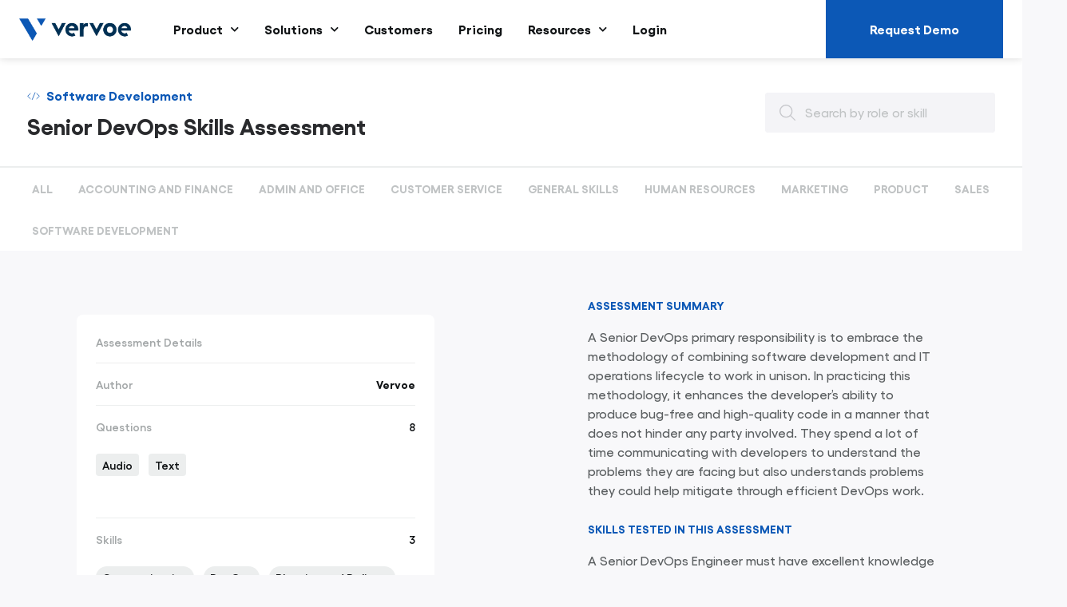

--- FILE ---
content_type: text/html; charset=UTF-8
request_url: https://vervoe.com/assessment-library/senior-devops-skills-assessment/
body_size: 55374
content:
<!DOCTYPE html>
<html lang="en-US" prefix="og: https://ogp.me/ns#">
<head>
<meta charset="UTF-8">
<meta name="viewport" content="width=device-width, initial-scale=1">
	<link rel="profile" href="https://gmpg.org/xfn/11"> 
		<style>img:is([sizes="auto" i], [sizes^="auto," i]) { contain-intrinsic-size: 3000px 1500px }</style>
	
<!-- Google Tag Manager for WordPress by gtm4wp.com -->
<script data-cfasync="false" data-pagespeed-no-defer>
	var gtm4wp_datalayer_name = "dataLayer";
	var dataLayer = dataLayer || [];
</script>
<!-- End Google Tag Manager for WordPress by gtm4wp.com -->
<!-- Search Engine Optimization by Rank Math - https://rankmath.com/ -->
<title>Senior DevOps Skills Assessment Test | Vervoe</title>
<link crossorigin data-rocket-preconnect href="https://js-ap1.hs-analytics.net" rel="preconnect">
<link crossorigin data-rocket-preconnect href="https://js-ap1.hs-banner.com" rel="preconnect">
<link crossorigin data-rocket-preconnect href="https://js-ap1.hscollectedforms.net" rel="preconnect">
<link crossorigin data-rocket-preconnect href="https://js-ap1.hubspot.com" rel="preconnect">
<link crossorigin data-rocket-preconnect href="https://cdn.segment.com" rel="preconnect">
<link crossorigin data-rocket-preconnect href="https://snap.licdn.com" rel="preconnect">
<link crossorigin data-rocket-preconnect href="https://cdn.firstpromoter.com" rel="preconnect">
<link crossorigin data-rocket-preconnect href="https://www.googleoptimize.com" rel="preconnect">
<link crossorigin data-rocket-preconnect href="https://www.googletagmanager.com" rel="preconnect">
<style id="rocket-critical-css">body,h1,h2,h4,h5,h6,html,iframe,li,p,ul{border:0;font-size:100%;font-style:inherit;font-weight:inherit;margin:0;outline:0;padding:0;vertical-align:baseline}html{-webkit-text-size-adjust:100%;-ms-text-size-adjust:100%}body{margin:0}main,nav{display:block}a{background-color:transparent}a,a:visited{text-decoration:none}img{border:0}svg:not(:root){overflow:hidden}button,input{color:inherit;font:inherit;margin:0}button{overflow:visible}button{text-transform:none}button{-webkit-appearance:button}button::-moz-focus-inner,input::-moz-focus-inner{border:0;padding:0}input{line-height:normal}input[type=checkbox]{box-sizing:border-box;padding:0}input[type=search]{-webkit-appearance:textfield;box-sizing:content-box}input[type=search]::-webkit-search-cancel-button,input[type=search]::-webkit-search-decoration{-webkit-appearance:none}table{border-collapse:collapse;border-spacing:0}td,th{padding:0}.ast-container{max-width:100%}.ast-container{margin-left:auto;margin-right:auto;padding-left:20px;padding-right:20px}.ast-container::after{content:"";display:table;clear:both}h1,h2,h4,h5,h6{clear:both}h1{color:#808285;font-size:2em;line-height:1.2}h2{color:#808285;font-size:1.7em;line-height:1.3}h4{color:#808285;line-height:1.5;font-size:1.3em}h5{color:#808285;line-height:1.6;font-size:1.2em}h6{color:#808285;line-height:1.7;font-size:1.1em}html{box-sizing:border-box}*,:after,:before{box-sizing:inherit}body{color:#808285;background:#fff;font-style:normal}ul{margin:0 0 1.5em 3em}ul{list-style:disc}li>ul{margin-bottom:0;margin-left:1.5em}i{font-style:italic}img{height:auto;max-width:100%}button,input{color:#808285;font-weight:400;font-size:100%;margin:0;vertical-align:baseline}button,input{line-height:normal}table,td,th{border:1px solid var(--ast-border-color)}table{border-collapse:separate;border-spacing:0;border-width:1px 0 0 1px;margin:0 0 1.5em;width:100%}th{font-weight:600}td,th{padding:.7em 1em;border-width:0 1px 1px 0}button{border:1px solid;border-color:var(--ast-border-color);border-radius:2px;background:#e6e6e6;padding:.6em 1em .4em;color:#fff}input[type=search]{color:#666;border:1px solid var(--ast-border-color);border-radius:2px;-webkit-appearance:none}a{color:#4169e1}.screen-reader-text{border:0;clip:rect(1px,1px,1px,1px);height:1px;margin:-1px;overflow:hidden;padding:0;position:absolute;width:1px;word-wrap:normal!important}#primary:after,#primary:before,.ast-container:after,.ast-container:before,.site-content:after,.site-content:before,.site-main:after,.site-main:before{content:"";display:table}#primary:after,.ast-container:after,.site-content:after,.site-main:after{clear:both}iframe{max-width:100%}body{-webkit-font-smoothing:antialiased;-moz-osx-font-smoothing:grayscale}body:not(.logged-in){position:relative}#page{position:relative}a{text-decoration:none}img{vertical-align:middle}p{margin-bottom:1.75em}input{line-height:1}.ast-custom-button,body,button{line-height:1.85714285714286}body{background-color:#fff}#page{display:block}#primary{display:block;position:relative;float:left;width:100%}#primary{margin:4em 0}.ast-page-builder-template .hentry{margin:0}.ast-page-builder-template .site-content>.ast-container{max-width:100%;padding:0}.ast-page-builder-template .site-content #primary{padding:0;margin:0}.main-navigation{height:100%;-js-display:inline-flex;display:inline-flex}.main-navigation ul{list-style:none;margin:0;padding-left:0;position:relative}.main-header-menu .menu-link{text-decoration:none;padding:0 1em;display:inline-block}.main-header-menu .menu-item{position:relative}.main-header-menu .sub-menu{width:240px;background:#fff;left:-999em;position:absolute;top:100%;z-index:99999;visibility:hidden}.main-header-menu .sub-menu .menu-link{padding:.9em 1em;display:block;word-wrap:break-word}.main-header-menu .sub-menu .menu-item:not(.menu-item-has-children) .menu-link .icon-arrow:first-of-type{display:none}.main-header-menu .sub-menu .sub-menu{top:0}.submenu-with-border .sub-menu{border-width:1px;border-style:solid}.submenu-with-border .sub-menu .menu-link{border-width:0 0 1px;border-style:solid}.submenu-with-border .sub-menu .sub-menu{top:-2px}.ast-desktop .submenu-with-border .sub-menu>.menu-item:last-child>.menu-link{border-bottom-style:none}.site-navigation{height:100%}.hentry{margin:0 0 1.5em}body{overflow-x:hidden}.ast-builder-layout-element{align-items:center}.ahfb-svg-iconset{-js-display:inline-flex;display:inline-flex;align-self:center}.ahfb-svg-iconset svg{width:17px;height:17px}.ast-nav-menu .sub-menu{line-height:1.45}.ast-builder-menu .main-navigation{padding:0}.ast-builder-menu .main-navigation>ul{align-self:center}.ast-menu-toggle{display:none;background:0 0;color:inherit;border-style:dotted;border-color:transparent}.ast-desktop .main-header-menu>.menu-item .sub-menu:before{position:absolute;content:'';top:0;left:0;width:100%;transform:translateY(-100%)}input[type=search]{color:#666;padding:.75em;height:auto;border-width:1px;border-style:solid;border-color:var(--ast-border-color);border-radius:2px;background:var(--ast-comment-inputs-background);box-shadow:none;box-sizing:border-box}.ast-flex{-js-display:flex;display:flex;flex-wrap:wrap}.ast-inline-flex{-js-display:inline-flex;display:inline-flex;align-items:center;flex-wrap:wrap;align-content:center}.ast-flex-grow-1{flex-grow:1}:root{--ast-post-nav-space:0;--ast-container-default-xlg-padding:6.67em;--ast-container-default-lg-padding:5.67em;--ast-container-default-slg-padding:4.34em;--ast-container-default-md-padding:3.34em;--ast-container-default-sm-padding:6.67em;--ast-container-default-xs-padding:2.4em;--ast-container-default-xxs-padding:1.4em;--ast-code-block-background:#EEEEEE;--ast-comment-inputs-background:#FAFAFA;--ast-normal-container-width:1440px;--ast-narrow-container-width:750px;--ast-blog-title-font-weight:normal;--ast-blog-meta-weight:inherit;--ast-global-color-primary:var(--ast-global-color-5);--ast-global-color-secondary:var(--ast-global-color-4);--ast-global-color-alternate-background:var(--ast-global-color-7);--ast-global-color-subtle-background:var(--ast-global-color-6);--ast-bg-style-guide:#F8FAFC;--ast-shadow-style-guide:0px 0px 4px 0 #00000057;--ast-global-dark-bg-style:#fff;--ast-global-dark-lfs:#fbfbfb;--ast-widget-bg-color:#fafafa;--ast-wc-container-head-bg-color:#fbfbfb;--ast-title-layout-bg:#eeeeee;--ast-search-border-color:#e7e7e7;--ast-lifter-hover-bg:#e6e6e6;--ast-gallery-block-color:#000;--srfm-color-input-label:var(--ast-global-color-2)}html{font-size:100%}a{color:#0c58b6}body,button,input,.ast-custom-button{font-family:Gellix-Medium,Helvetica,Arial,sans-serif;font-weight:normal;font-size:16px;font-size:1rem;line-height:var(--ast-body-line-height,1.375em)}h1,h2,h4,h5,h6{font-family:Gellix-Bold,Helvetica,Arial,sans-serif;font-weight:400}h1{font-size:60px;font-size:3.75rem;font-weight:400;font-family:Gellix-Bold,Helvetica,Arial,sans-serif;line-height:1.4em}h2{font-size:38px;font-size:2.375rem;font-weight:400;font-family:Gellix-Bold,Helvetica,Arial,sans-serif;line-height:1.3em}h4{font-size:22px;font-size:1.375rem;line-height:1.2em;font-weight:400;font-family:Gellix-Bold,Helvetica,Arial,sans-serif}h5{font-size:20px;font-size:1.25rem;line-height:1.2em;font-weight:400;font-family:Gellix-Bold,Helvetica,Arial,sans-serif}h6{line-height:1.25em;font-weight:400;font-family:Gellix-Bold,Helvetica,Arial,sans-serif}body,h1,h2,h4,h5,h6{color:#111416}input[type="checkbox"]:checked{border-color:#0c58b6;background-color:#0c58b6;box-shadow:none}input{outline:none}.ast-page-builder-template .hentry{margin:0}.ast-page-builder-template .site-content>.ast-container{max-width:100%;padding:0}.ast-page-builder-template .site .site-content #primary{padding:0;margin:0}@media (max-width:768px){#primary{padding:1.5em 0;margin:0}}.elementor-widget-button .elementor-button{border-style:solid;text-decoration:none;border-top-width:0;border-right-width:0;border-left-width:0;border-bottom-width:0}body .elementor-button.elementor-size-sm,body .elementor-button{border-top-left-radius:2px;border-top-right-radius:2px;border-bottom-right-radius:2px;border-bottom-left-radius:2px;padding-top:12px;padding-right:20px;padding-bottom:12px;padding-left:20px}.elementor-widget-button .elementor-button{border-color:#0c58b6;background-color:#0c58b6}.elementor-widget-button .elementor-button,.elementor-widget-button .elementor-button:visited{color:#ffffff}.elementor-widget-button .elementor-button{font-weight:normal}.elementor-widget-heading h1.elementor-heading-title{line-height:1.4em}.elementor-widget-heading h2.elementor-heading-title{line-height:1.3em}.elementor-widget-heading h5.elementor-heading-title{line-height:1.2em}.elementor-widget-heading h6.elementor-heading-title{line-height:1.25em}button,.ast-custom-button{border-style:solid;border-top-width:0;border-right-width:0;border-left-width:0;border-bottom-width:0;color:#ffffff;border-color:#0c58b6;background-color:#0c58b6;padding-top:12px;padding-right:20px;padding-bottom:12px;padding-left:20px;font-family:inherit;font-weight:normal;border-top-left-radius:2px;border-top-right-radius:2px;border-bottom-right-radius:2px;border-bottom-left-radius:2px}@media (min-width:544px){.ast-container{max-width:100%}}body{background-color:#f8f8fa;background-image:none}@media (max-width:768px){h1{font-size:30px}h2{font-size:25px}}@media (max-width:544px){h1{font-size:30px}h2{font-size:25px}}@media (max-width:768px){html{font-size:91.2%}}@media (max-width:544px){html{font-size:91.2%}}@media (min-width:769px){.ast-container{max-width:1480px}}@font-face{font-family:"Astra";src:url(https://vervoe.com/wp-content/themes/astra/assets/fonts/astra.woff) format("woff"),url(https://vervoe.com/wp-content/themes/astra/assets/fonts/astra.ttf) format("truetype"),url(https://vervoe.com/wp-content/themes/astra/assets/fonts/astra.svg#astra) format("svg");font-weight:normal;font-style:normal;font-display:swap}:root{--ast-global-color-0:#0170B9;--ast-global-color-1:#3a3a3a;--ast-global-color-2:#3a3a3a;--ast-global-color-3:#4B4F58;--ast-global-color-4:#F5F5F5;--ast-global-color-5:#FFFFFF;--ast-global-color-6:#E5E5E5;--ast-global-color-7:#424242;--ast-global-color-8:#000000}:root{--ast-border-color:#dddddd}h1,h2,h4,h5,h6{color:#292a2d}[data-section*="section-hb-button-"] .menu-link{display:none}.ast-header-button-2[data-section*="section-hb-button-"] .ast-builder-button-wrap .ast-custom-button{padding-top:26px;padding-bottom:26px;padding-left:48px;padding-right:48px;margin-top:-26px;margin-bottom:-26px}.ast-header-button-2[data-section="section-hb-button-2"]{display:flex}.screen-reader-text{top:0!important}.ast-header-button-2 .ast-custom-button{box-shadow:0px 0px 0px 0px rgba(0,0,0,0.1)}.main-header-menu .menu-item{-js-display:flex;display:flex;-webkit-box-pack:center;-webkit-justify-content:center;-moz-box-pack:center;-ms-flex-pack:center;justify-content:center;-webkit-box-orient:vertical;-webkit-box-direction:normal;-webkit-flex-direction:column;-moz-box-orient:vertical;-moz-box-direction:normal;-ms-flex-direction:column;flex-direction:column}.main-header-menu>.menu-item>.menu-link{height:100%;-webkit-box-align:center;-webkit-align-items:center;-moz-box-align:center;-ms-flex-align:center;align-items:center;-js-display:flex;display:flex}.main-header-menu .sub-menu .menu-item.menu-item-has-children>.menu-link:after{position:absolute;right:1em;top:50%;transform:translate(0,-50%) rotate(270deg)}.ast-mobile-popup-drawer .main-header-bar-navigation .menu-item-has-children>.ast-menu-toggle::before{font-weight:bold;content:"\e900";font-family:Astra;text-decoration:inherit;display:inline-block}.menu-item-has-children .ast-header-navigation-arrow:after{content:"\e900";display:inline-block;font-family:Astra;font-size:.6rem;font-weight:bold;text-rendering:auto;-webkit-font-smoothing:antialiased;-moz-osx-font-smoothing:grayscale;margin-left:10px;line-height:normal}.menu-item-has-children .sub-menu .ast-header-navigation-arrow:after{margin-left:0}@media (min-width:769px){.ast-builder-menu .main-navigation>ul>li:last-child a{margin-right:0}}.ast-mobile-popup-drawer .ast-mobile-popup-overlay{background-color:rgba(0,0,0,0.4);position:fixed;top:0;right:0;bottom:0;left:0;visibility:hidden;opacity:0}.ast-mobile-popup-drawer .ast-mobile-popup-header{-js-display:flex;display:flex;justify-content:flex-end;min-height:calc(1.2em + 24px)}.ast-mobile-popup-drawer .ast-mobile-popup-header .menu-toggle-close{background:transparent;border:0;font-size:24px;line-height:1;padding:.6em;color:inherit;-js-display:flex;display:flex;box-shadow:none}.ast-mobile-popup-drawer.ast-mobile-popup-full-width .ast-mobile-popup-inner{max-width:none}.ast-mobile-popup-content>*{padding:10px 0;height:auto}.ast-mobile-popup-content>*:first-child{padding-top:10px}.ast-mobile-popup-content>.ast-builder-menu{padding-top:0}.ast-mobile-popup-content>*:last-child{padding-bottom:0}.ast-mobile-popup-drawer .main-header-bar-navigation .menu-item-has-children .sub-menu{display:none}.ast-mobile-popup-content .ast-builder-menu-mobile .main-header-menu,.ast-mobile-popup-content .ast-builder-menu-mobile .main-header-menu .sub-menu{background-color:transparent}.ast-mobile-popup-drawer{position:fixed;top:0;bottom:0;left:-99999rem;right:99999rem;opacity:0}.ast-mobile-popup-drawer .ast-mobile-popup-inner{width:100%;transform:translateX(100%);max-width:90%;right:0;top:0;background:#fafafa;color:#3a3a3a;bottom:0;opacity:0;position:fixed;box-shadow:0 0 2rem 0 rgba(0,0,0,0.1);-js-display:flex;display:flex;flex-direction:column;overflow-y:auto;overflow-x:hidden}.ast-mobile-popup-drawer .main-header-bar-navigation .menu-item-has-children>.ast-menu-toggle{right:calc(20px - 0.907em)}.ast-mobile-popup-content>*{padding-top:24px;padding-bottom:24px}.content-align-flex-start .ast-builder-layout-element{justify-content:flex-start}.content-align-flex-start .main-header-menu{text-align:left}.ast-builder-menu-mobile .main-navigation .menu-item>.menu-link{line-height:1.5em}.ast-builder-menu-mobile .main-navigation .menu-item.menu-item-has-children>.ast-menu-toggle{top:0}.ast-builder-menu-mobile .main-navigation .menu-item-has-children>.menu-link:after{content:unset}.ast-hfb-header .ast-builder-menu-mobile .main-navigation .main-header-menu,.ast-hfb-header .ast-builder-menu-mobile .main-navigation .main-header-menu,.ast-hfb-header .ast-mobile-popup-content .ast-builder-menu-mobile .main-navigation .main-header-menu{border-top-width:1px;border-color:#eaeaea}.ast-hfb-header .ast-builder-menu-mobile .main-navigation .menu-item .sub-menu .menu-link,.ast-hfb-header .ast-builder-menu-mobile .main-navigation .menu-item .menu-link,.ast-hfb-header .ast-builder-menu-mobile .main-navigation .menu-item .sub-menu .menu-link,.ast-hfb-header .ast-builder-menu-mobile .main-navigation .menu-item .menu-link,.ast-hfb-header .ast-mobile-popup-content .ast-builder-menu-mobile .main-navigation .menu-item .sub-menu .menu-link,.ast-hfb-header .ast-mobile-popup-content .ast-builder-menu-mobile .main-navigation .menu-item .menu-link{border-bottom-width:1px;border-color:#eaeaea;border-style:solid}.ast-builder-menu-mobile .main-navigation .menu-item.menu-item-has-children>.ast-menu-toggle{top:0}@media (max-width:768px){.ast-builder-menu-mobile .main-navigation{font-size:16px;font-size:1rem}.ast-builder-menu-mobile .main-navigation .main-header-menu .menu-item>.menu-link{color:#292d2a;padding-top:12px;padding-bottom:12px;padding-left:12px;padding-right:12px}.ast-builder-menu-mobile .main-navigation .main-header-menu .menu-item>.ast-menu-toggle{color:#292d2a}.ast-builder-menu-mobile .main-navigation .menu-item.menu-item-has-children>.ast-menu-toggle{top:12px;right:calc(12px - 0.907em)}.ast-builder-menu-mobile .main-navigation .menu-item-has-children>.menu-link:after{content:unset}.ast-builder-menu-mobile .main-navigation .main-header-menu,.ast-builder-menu-mobile .main-navigation .main-header-menu .menu-link,.ast-builder-menu-mobile .main-navigation .main-header-menu .sub-menu{background-color:var(--ast-global-color-5);background-image:none}}@media (max-width:544px){.ast-builder-menu-mobile .main-navigation{font-size:16px;font-size:1rem}.ast-builder-menu-mobile .main-navigation .main-header-menu .menu-item>.menu-link{padding-top:12px;padding-bottom:12px;padding-left:12px;padding-right:12px}.ast-builder-menu-mobile .main-navigation .menu-item.menu-item-has-children>.ast-menu-toggle{top:12px;right:calc(12px - 0.907em)}}.ast-builder-menu-mobile .main-navigation{display:block}:root{--e-global-color-astglobalcolor0:#0170B9;--e-global-color-astglobalcolor1:#3a3a3a;--e-global-color-astglobalcolor2:#3a3a3a;--e-global-color-astglobalcolor3:#4B4F58;--e-global-color-astglobalcolor4:#F5F5F5;--e-global-color-astglobalcolor5:#FFFFFF;--e-global-color-astglobalcolor6:#E5E5E5;--e-global-color-astglobalcolor7:#424242;--e-global-color-astglobalcolor8:#000000}:root{border-color:var(--ast-border-color)!important}.ast-desktop .astra-menu-animation-fade>.menu-item>.sub-menu,.ast-desktop .astra-menu-animation-fade>.menu-item>.sub-menu .sub-menu{opacity:0;visibility:hidden}ul{box-sizing:border-box}:root{--wp--preset--font-size--normal:16px;--wp--preset--font-size--huge:42px}.screen-reader-text{border:0;clip-path:inset(50%);height:1px;margin:-1px;overflow:hidden;padding:0;position:absolute;width:1px;word-wrap:normal!important}.jet-listing-dynamic-terms__link{display:inline-block}#cookie-law-info-bar,.wt-cli-cookie-bar{box-sizing:border-box;font-size:10pt;margin:0 auto;padding:10px 10px;position:absolute;text-align:center;width:100%;z-index:99999;box-shadow:rgba(0,0,0,.5) 0px 5px 10px;display:none;left:0px}#cookie-law-info-again{font-size:10pt;margin:0;padding:5px 10px;text-align:center;z-index:9999;box-shadow:#161616 2px 2px 5px 2px}#cookie-law-info-bar span{vertical-align:middle}.cli-plugin-button,.cli-plugin-button:visited{display:inline-block;padding:8px 16px 8px;color:#fff;text-decoration:none;-moz-border-radius:4px;-webkit-border-radius:4px;position:relative;text-decoration:none}.cli-plugin-button,.cli-plugin-button:visited{font-size:13px;font-weight:500;line-height:1}.large.cli-plugin-button,.large.cli-plugin-button:visited{font-size:14px;padding:8px 14px 9px}.cli-bar-popup{-moz-background-clip:padding;-webkit-background-clip:padding;background-clip:padding-box;-webkit-border-radius:30px;-moz-border-radius:30px;border-radius:30px;padding:20px}@media only screen and (max-width:768px){.cli-plugin-button{margin:10px}}@media only screen and (max-width:567px){.cli-switch .cli-slider:after{display:none}.cli-tab-header a.cli-nav-link{font-size:12px}.cli-modal .cli-modal-close{right:-10px;top:-15px}}.wt-cli-necessary-checkbox{display:none!important}.cli-container-fluid{padding-right:15px;padding-left:15px;margin-right:auto;margin-left:auto}.cli-row{display:-ms-flexbox;display:flex;-ms-flex-wrap:wrap;flex-wrap:wrap;margin-right:-15px;margin-left:-15px}.cli-align-items-stretch{-ms-flex-align:stretch!important;align-items:stretch!important}.cli-px-0{padding-left:0;padding-right:0}.cli-btn{font-size:14px;display:inline-block;font-weight:400;text-align:center;white-space:nowrap;vertical-align:middle;border:1px solid transparent;padding:.5rem 1.25rem;line-height:1;border-radius:.25rem}.cli-modal-backdrop{position:fixed;top:0;right:0;bottom:0;left:0;z-index:1040;background-color:#000;-webkit-transform:scale(0);transform:scale(0)}.cli-modal-backdrop.cli-fade{opacity:0}.cli-modal{position:fixed;top:0;right:0;bottom:0;left:0;z-index:99999;-webkit-transform:scale(0);transform:scale(0);overflow:hidden;outline:0;visibility:hidden}.cli-modal a{text-decoration:none}.cli-modal .cli-modal-dialog{position:relative;width:auto;margin:.5rem;font-family:inherit;font-size:1rem;font-weight:400;line-height:1.5;color:#212529;text-align:left;display:-ms-flexbox;display:flex;-ms-flex-align:center;align-items:center;min-height:calc(100% - (.5rem * 2))}@media (min-width:576px){.cli-modal .cli-modal-dialog{max-width:500px;margin:1.75rem auto;min-height:calc(100% - (1.75rem * 2))}}.cli-modal-content{position:relative;display:-ms-flexbox;display:flex;-ms-flex-direction:column;flex-direction:column;width:100%;background-clip:padding-box;border-radius:.2rem;box-sizing:border-box;outline:0}.cli-modal-footer{position:relative}.cli-switch{display:inline-block;position:relative;min-height:1px;padding-left:38px;font-size:14px;width:auto}.cli-switch input[type="checkbox"]{display:block;margin:0;width:0;position:absolute!important;left:0!important;opacity:0!important}.cli-switch .cli-slider{background-color:#e3e1e8;height:20px;width:38px;bottom:0;left:0;position:absolute;right:0;top:0}.cli-switch .cli-slider:before{bottom:2px;content:"";height:15px;left:3px;position:absolute;width:15px}.cli-switch .cli-slider{border-radius:34px;font-size:0}.cli-switch .cli-slider:before{border-radius:50%}.cli-tab-content{width:100%;padding:5px 30px 5px 5px;box-sizing:border-box}@media (max-width:767px){.cli-tab-content{padding:30px 10px}}.cli-wrapper{max-width:100%;float:none;margin:0 auto}.cli-tab-footer .cli-btn{padding:10px 15px;width:auto;text-decoration:none}.cli-tab-footer{width:100%;text-align:right;padding:20px 0}.cli-col-12{width:100%}.cli-tab-header{display:flex;justify-content:space-between}.cli-tab-header a:before{width:10px;height:2px;left:0;top:calc(50% - 1px)}.cli-tab-header a:after{width:2px;height:10px;left:4px;top:calc(50% - 5px);-webkit-transform:none;transform:none}.cli-tab-header a:before{width:7px;height:7px;border-right:1px solid #4a6e78;border-bottom:1px solid #4a6e78;content:" ";transform:rotate(-45deg);margin-right:10px}.cli-tab-header a.cli-nav-link{position:relative;display:flex;align-items:center;font-size:14px;color:#000;text-decoration:none}.cli-tab-header{border-radius:5px;padding:12px 15px;background-color:#f2f2f2}.cli-modal .cli-modal-close{position:absolute;right:0;top:0;z-index:1;-webkit-appearance:none;width:40px;height:40px;padding:0;border-radius:50%;padding:10px;background:transparent;border:none}.cli-tab-container h4{font-family:inherit;font-size:16px;margin-bottom:15px;margin:10px 0}.cli-privacy-content-text{font-size:14px;line-height:1.4;margin-top:0;padding:0;color:#000}.cli-tab-content{display:none}.cli-tab-section .cli-tab-content{padding:10px 20px 5px 20px}.cli-tab-section{margin-top:5px}@media (min-width:992px){.cli-modal .cli-modal-dialog{max-width:645px}}.cli-switch .cli-slider:after{content:attr(data-cli-disable);position:absolute;right:50px;font-size:12px;text-align:right;min-width:120px}a.cli-privacy-readmore{font-size:12px;margin-top:12px;display:inline-block;text-decoration:underline}.cli-privacy-overview{padding-bottom:12px}a.cli-privacy-readmore:before{content:attr(data-readmore-text)}.cli-modal-close svg{fill:#000}span.cli-necessary-caption{color:#000;font-size:12px}.cli-tab-container .cli-row{max-height:500px;overflow-y:auto}.wt-cli-sr-only{display:none}.wt-cli-privacy-accept-btn{margin-left:10px}#wt-cli-cookie-banner-title:focus,.cli-plugin-main-link,.cli_action_button,.cli-privacy-readmore,.cli-tab-header a,.cli-switch .cli-slider{outline:0}.wt-cli-ckyes-brand-logo{display:flex;align-items:center;font-size:9px;color:#111111;font-weight:normal}.wt-cli-ckyes-brand-logo img{width:65px;margin-left:2px}.wt-cli-privacy-overview-actions{padding-bottom:0}.wt-cli-cookie-description{font-size:14px;line-height:1.4;margin-top:0;padding:0;color:#000}body{--extendify--spacing--large:var(--wp--custom--spacing--large,clamp(2em, 8vw, 8em))!important;--wp--preset--font-size--ext-small:1rem!important;--wp--preset--font-size--ext-medium:1.125rem!important;--wp--preset--font-size--ext-large:clamp(1.65rem, 3.5vw, 2.15rem)!important;--wp--preset--font-size--ext-x-large:clamp(3rem, 6vw, 4.75rem)!important;--wp--preset--font-size--ext-xx-large:clamp(3.25rem, 7.5vw, 5.75rem)!important;--wp--preset--color--black:#000!important;--wp--preset--color--white:#fff!important}@media all and (max-width:768px){#content:before{content:""}}.ast-mobile-popup-content .ast-builder-layout-element:not(.ast-builder-menu):not(.ast-header-divider-element){padding:15px 20px}[data-section*=section-hb-button-] .ast-builder-button-size-md .ast-custom-button{font-size:17px;padding:15px 45px}.ast-desktop .ast-mega-menu-enabled.main-header-menu>.menu-item-has-children>.menu-link::after{content:'';margin:0}#content:before{content:"768";position:absolute;overflow:hidden;opacity:0;visibility:hidden}@media (min-width:769px){.ast-container{max-width:1480px}}@media (min-width:993px){.ast-container{max-width:1480px}}@media (min-width:1201px){.ast-container{max-width:1480px}}@media (max-width:768px){.ast-hfb-header .ast-builder-menu-mobile .ast-nav-menu .sub-menu .menu-item>.menu-link{padding-top:12px;padding-bottom:12px;padding-left:12px;padding-right:12px}.ast-hfb-header .ast-builder-menu-mobile .ast-nav-menu .sub-menu .menu-item.menu-item-has-children>.ast-menu-toggle{top:12px;right:calc(12px - 0.907em)}}@media (max-width:544px){.ast-hfb-header .ast-builder-menu-mobile .ast-nav-menu .sub-menu .menu-item>.menu-link{padding-top:12px;padding-bottom:12px;padding-left:12px;padding-right:12px}.ast-hfb-header .ast-builder-menu-mobile .ast-nav-menu .sub-menu .menu-item.menu-item-has-children>.ast-menu-toggle{top:12px;right:calc(12px - 0.907em)}}button{font-weight:normal}.elementor-widget-heading h5.elementor-heading-title{line-height:1.2em}.elementor-widget-heading h6.elementor-heading-title{line-height:1.25em}.ast-hfb-header .ast-builder-menu-mobile .main-header-menu .sub-menu .menu-link{font-weight:normal;line-height:1.5em}@media (max-width:768px){.ast-hfb-header .ast-builder-menu-mobile .main-header-menu.ast-nav-menu .sub-menu .menu-item .menu-link{font-size:16px;font-size:1rem}}@media (max-width:544px){.ast-hfb-header .ast-builder-menu-mobile .main-header-menu.ast-nav-menu .sub-menu .menu-item .menu-link{font-size:16px;font-size:1rem}}.screen-reader-text{height:1px;margin:-1px;overflow:hidden;padding:0;position:absolute;top:-10000em;width:1px;clip:rect(0,0,0,0);border:0}.elementor *,.elementor :after,.elementor :before{box-sizing:border-box}.elementor a{box-shadow:none;text-decoration:none}.elementor img{border:none;border-radius:0;box-shadow:none;height:auto;max-width:100%}.elementor-widget-wrap .elementor-element.elementor-widget__width-initial{max-width:100%}@media (max-width:1024px){.elementor-widget-wrap .elementor-element.elementor-widget-tablet__width-auto{max-width:100%}}@media (max-width:767px){.elementor-widget-wrap .elementor-element.elementor-widget-mobile__width-auto{max-width:100%}}.elementor-element{--flex-direction:initial;--flex-wrap:initial;--justify-content:initial;--align-items:initial;--align-content:initial;--gap:initial;--flex-basis:initial;--flex-grow:initial;--flex-shrink:initial;--order:initial;--align-self:initial;align-self:var(--align-self);flex-basis:var(--flex-basis);flex-grow:var(--flex-grow);flex-shrink:var(--flex-shrink);order:var(--order)}.elementor-invisible{visibility:hidden}.elementor-align-justify .elementor-button{width:100%}@media (max-width:1024px){.elementor-tablet-align-justify .elementor-button{width:100%}}@media (max-width:767px){.elementor-mobile-align-justify .elementor-button{width:100%}}:root{--page-title-display:block}.elementor-section{position:relative}.elementor-section .elementor-container{display:flex;margin-left:auto;margin-right:auto;position:relative}@media (max-width:1024px){.elementor-section .elementor-container{flex-wrap:wrap}}.elementor-section.elementor-section-boxed>.elementor-container{max-width:1140px}.elementor-widget-wrap{align-content:flex-start;flex-wrap:wrap;position:relative;width:100%}.elementor:not(.elementor-bc-flex-widget) .elementor-widget-wrap{display:flex}.elementor-widget-wrap>.elementor-element{width:100%}.elementor-widget{position:relative}.elementor-widget:not(:last-child){margin-bottom:var(--kit-widget-spacing,20px)}.elementor-widget:not(:last-child).elementor-widget__width-initial{margin-bottom:0}.elementor-column{display:flex;min-height:1px;position:relative}.elementor-column-gap-default>.elementor-column>.elementor-element-populated{padding:10px}@media (min-width:768px){.elementor-column.elementor-col-25{width:25%}.elementor-column.elementor-col-33{width:33.333%}.elementor-column.elementor-col-50{width:50%}.elementor-column.elementor-col-100{width:100%}}@media (max-width:767px){.elementor-column{width:100%}}@media (prefers-reduced-motion:no-preference){html{scroll-behavior:smooth}}.elementor-heading-title{line-height:1;margin:0;padding:0}.elementor-button{background-color:#69727d;border-radius:3px;color:#fff;display:inline-block;font-size:15px;line-height:1;padding:12px 24px;fill:#fff;text-align:center}.elementor-button:visited{color:#fff}.elementor-button-content-wrapper{display:flex;flex-direction:row;gap:5px;justify-content:center}.elementor-button-text{display:inline-block}.elementor-button span{text-decoration:inherit}.elementor-element.elementor-button-info .elementor-button{background-color:#5bc0de}@media (max-width:767px){.elementor .elementor-hidden-mobile{display:none}}@media (min-width:1025px) and (max-width:99999px){.elementor .elementor-hidden-desktop{display:none}}.elementor-widget-image{text-align:center}.elementor-widget-image a{display:inline-block}.elementor-widget-image img{display:inline-block;vertical-align:middle}.elementor-item:after,.elementor-item:before{display:block;position:absolute}.elementor-item:not(:hover):not(:focus):not(.elementor-item-active):not(.highlighted):after,.elementor-item:not(:hover):not(:focus):not(.elementor-item-active):not(.highlighted):before{opacity:0}.elementor-nav-menu--main .elementor-nav-menu a{padding:13px 20px}.elementor-nav-menu--main .elementor-nav-menu ul{border-style:solid;border-width:0;padding:0;position:absolute;width:12em}.elementor-nav-menu--layout-horizontal{display:flex}.elementor-nav-menu--layout-horizontal .elementor-nav-menu{display:flex;flex-wrap:wrap}.elementor-nav-menu--layout-horizontal .elementor-nav-menu a{flex-grow:1;white-space:nowrap}.elementor-nav-menu--layout-horizontal .elementor-nav-menu>li{display:flex}.elementor-nav-menu--layout-horizontal .elementor-nav-menu>li ul{top:100%!important}.elementor-nav-menu--layout-horizontal .elementor-nav-menu>li:not(:first-child)>a{margin-inline-start:var(--e-nav-menu-horizontal-menu-item-margin)}.elementor-nav-menu--layout-horizontal .elementor-nav-menu>li:not(:first-child)>ul{left:var(--e-nav-menu-horizontal-menu-item-margin)!important}.elementor-nav-menu--layout-horizontal .elementor-nav-menu>li:not(:last-child)>a{margin-inline-end:var(--e-nav-menu-horizontal-menu-item-margin)}.elementor-nav-menu--layout-horizontal .elementor-nav-menu>li:not(:last-child):after{align-self:center;border-color:var(--e-nav-menu-divider-color,#000);border-left-style:var(--e-nav-menu-divider-style,solid);border-left-width:var(--e-nav-menu-divider-width,2px);content:var(--e-nav-menu-divider-content,none);height:var(--e-nav-menu-divider-height,35%)}.elementor-nav-menu__align-start .elementor-nav-menu{justify-content:flex-start;margin-inline-end:auto}.elementor-widget-nav-menu .elementor-widget-container{display:flex;flex-direction:column}.elementor-nav-menu{position:relative;z-index:2}.elementor-nav-menu:after{clear:both;content:" ";display:block;font:0/0 serif;height:0;overflow:hidden;visibility:hidden}.elementor-nav-menu,.elementor-nav-menu li,.elementor-nav-menu ul{display:block;line-height:normal;list-style:none;margin:0;padding:0}.elementor-nav-menu ul{display:none}.elementor-nav-menu ul ul a{border-left:16px solid transparent}.elementor-nav-menu a,.elementor-nav-menu li{position:relative}.elementor-nav-menu li{border-width:0}.elementor-nav-menu a{align-items:center;display:flex}.elementor-nav-menu a{line-height:20px;padding:10px 20px}.elementor-menu-toggle{align-items:center;background-color:rgba(0,0,0,.05);border:0 solid;border-radius:3px;color:#33373d;display:flex;font-size:var(--nav-menu-icon-size,22px);justify-content:center;padding:.25em}.elementor-menu-toggle:not(.elementor-active) .elementor-menu-toggle__icon--close{display:none}.elementor-nav-menu--dropdown{background-color:#fff;font-size:13px}.elementor-nav-menu--dropdown.elementor-nav-menu__container{margin-top:10px;overflow-x:hidden;overflow-y:auto;transform-origin:top}.elementor-nav-menu--dropdown.elementor-nav-menu__container .elementor-sub-item{font-size:.85em}.elementor-nav-menu--dropdown a{color:#33373d}ul.elementor-nav-menu--dropdown a{border-inline-start:8px solid transparent;text-shadow:none}.elementor-nav-menu--toggle{--menu-height:100vh}.elementor-nav-menu--toggle .elementor-menu-toggle:not(.elementor-active)+.elementor-nav-menu__container{max-height:0;overflow:hidden;transform:scaleY(0)}.elementor-nav-menu--stretch .elementor-nav-menu__container.elementor-nav-menu--dropdown{position:absolute;z-index:9997}@media (max-width:1024px){.elementor-nav-menu--dropdown-tablet .elementor-nav-menu--main{display:none}}@media (min-width:1025px){.elementor-nav-menu--dropdown-tablet .elementor-menu-toggle,.elementor-nav-menu--dropdown-tablet .elementor-nav-menu--dropdown{display:none}.elementor-nav-menu--dropdown-tablet nav.elementor-nav-menu--dropdown.elementor-nav-menu__container{overflow-y:hidden}}.elementor-widget-heading .elementor-heading-title[class*=elementor-size-]>a{color:inherit;font-size:inherit;line-height:inherit}.elementor-widget-divider{--divider-border-style:none;--divider-border-width:1px;--divider-color:#0c0d0e;--divider-icon-size:20px;--divider-element-spacing:10px;--divider-pattern-height:24px;--divider-pattern-size:20px;--divider-pattern-url:none;--divider-pattern-repeat:repeat-x}.elementor-widget-divider .elementor-divider{display:flex}.elementor-widget-divider .elementor-divider-separator{direction:ltr;display:flex;margin:0}.elementor-widget-divider:not(.elementor-widget-divider--view-line_text):not(.elementor-widget-divider--view-line_icon) .elementor-divider-separator{border-block-start:var(--divider-border-width) var(--divider-border-style) var(--divider-color)}.jet-timeline .timeline-item__meta{display:inline-block}.jet-timeline--align-left .timeline-item__meta:empty{display:none}.jet-timeline--align-left .jet-timeline-item>.timeline-item__meta{display:none}@font-face{font-display:swap;font-family:eicons;src:url(https://vervoe.com/wp-content/plugins/elementor/assets/lib/eicons/fonts/eicons.eot?5.43.0);src:url(https://vervoe.com/wp-content/plugins/elementor/assets/lib/eicons/fonts/eicons.eot?5.43.0#iefix) format("embedded-opentype"),url(https://vervoe.com/wp-content/plugins/elementor/assets/lib/eicons/fonts/eicons.woff2?5.43.0) format("woff2"),url(https://vervoe.com/wp-content/plugins/elementor/assets/lib/eicons/fonts/eicons.woff?5.43.0) format("woff"),url(https://vervoe.com/wp-content/plugins/elementor/assets/lib/eicons/fonts/eicons.ttf?5.43.0) format("truetype"),url(https://vervoe.com/wp-content/plugins/elementor/assets/lib/eicons/fonts/eicons.svg?5.43.0#eicon) format("svg");font-weight:400;font-style:normal}[class*=" eicon-"]{display:inline-block;font-family:eicons;font-size:inherit;font-weight:400;font-style:normal;font-variant:normal;line-height:1;text-rendering:auto;-webkit-font-smoothing:antialiased;-moz-osx-font-smoothing:grayscale}.eicon-menu-bar:before{content:"\e816"}.eicon-close:before{content:"\e87f"}.elementor-kit-3991{--e-global-color-primary:#01253F;--e-global-color-secondary:#0C58B6;--e-global-color-text:#111416;--e-global-color-accent:#0C58B6;--e-global-color-6df15b0:#01253F;--e-global-color-078c394:#0C58B6;--e-global-color-a1475b2:#3A87D2;--e-global-color-6b83452:#B5D1F0;--e-global-color-8548f69:#DCE8F6;--e-global-color-7aa8ab1:#32483E;--e-global-color-5d7a398:#1B4C40;--e-global-color-a6c212e:#007066;--e-global-color-4f97f34:#3F9187;--e-global-color-be330ce:#7BA8A1;--e-global-color-beb5e89:#C7D3D1;--e-global-color-9682ae6:#F25161;--e-global-color-2008dc4:#FF6E74;--e-global-color-671d95f:#FFA097;--e-global-color-3d3146f:#FFDFDD;--e-global-color-81f2296:#FFCE39;--e-global-color-aafdd3e:#FCCE6B;--e-global-color-777713c:#FFDFA7;--e-global-color-e5b7d27:#FEF0D6;--e-global-color-0d7d393:#000000;--e-global-color-6220bf1:#111416;--e-global-color-3a4a10a:#414749;--e-global-color-90de219:#5A5E60;--e-global-color-a09f761:#A3A7A8;--e-global-color-021ab26:#C0C3C4;--e-global-color-940be06:#DBDCDC;--e-global-color-dd21e49:#ECEEEE;--e-global-color-b986ff3:#F4F4F7;--e-global-color-e650698:#F8F8FA;--e-global-color-7eacc26:#FFFFFF;--e-global-color-6fc286e:#F8F5F5;--e-global-color-0328732:#003154;--e-global-color-85f3e50:#26272B;--e-global-typography-text-font-family:"Gellix-Medium";--e-global-typography-742ec40-font-family:"Gellix-Bold";--e-global-typography-742ec40-font-size:56px;--e-global-typography-742ec40-line-height:60px;--e-global-typography-cef71dd-font-family:"Gellix-Bold";--e-global-typography-cef71dd-font-size:38px;--e-global-typography-cef71dd-line-height:46px;--e-global-typography-5235728-font-family:"Gellix-Bold";--e-global-typography-5235728-font-size:28px;--e-global-typography-5235728-line-height:34px;--e-global-typography-7f5117a-font-family:"Gellix-Bold";--e-global-typography-7f5117a-font-size:22px;--e-global-typography-7f5117a-line-height:26px;--e-global-typography-463c2e1-font-family:"Gellix-Bold";--e-global-typography-463c2e1-font-size:20px;--e-global-typography-463c2e1-line-height:24px;--e-global-typography-3cc7348-font-family:"Gellix-SemiBold";--e-global-typography-3cc7348-font-size:17px;--e-global-typography-3cc7348-line-height:22px;--e-global-typography-ae4bf00-font-family:"Gellix-Medium";--e-global-typography-ae4bf00-font-size:16px;--e-global-typography-ae4bf00-line-height:24px;--e-global-typography-59c0e54-font-family:"Gellix-Bold";--e-global-typography-59c0e54-font-size:20px;--e-global-typography-59c0e54-line-height:24px;--e-global-typography-0d7da39-font-family:"Gellix-SemiBold";--e-global-typography-0d7da39-font-size:14px;--e-global-typography-0d7da39-line-height:17px;--e-global-typography-4e75a2b-font-family:"Gellix-Bold";--e-global-typography-4e75a2b-font-size:14px;--e-global-typography-4e75a2b-text-transform:uppercase;--e-global-typography-4e75a2b-line-height:24px;--e-global-typography-c6f4d88-font-family:"Gellix-Medium";--e-global-typography-c6f4d88-font-size:20px;--e-global-typography-c6f4d88-line-height:29px;--e-global-typography-315bd87-font-family:"Gellix-SemiBold";--e-global-typography-315bd87-font-size:24px;--e-global-typography-315bd87-line-height:30px;--e-global-typography-13f5cb6-font-family:"Gellix-Bold";--e-global-typography-13f5cb6-font-size:34px;--e-global-typography-13f5cb6-line-height:41px;--e-global-typography-9fa6530-font-family:"Gellix-Bold";--e-global-typography-9fa6530-font-size:20px;--e-global-typography-9fa6530-line-height:29px;--e-global-typography-c20d7b5-font-family:"Gellix-SemiBold";--e-global-typography-c20d7b5-font-size:20px;--e-global-typography-c20d7b5-line-height:29px;--e-global-typography-bdc9fdc-font-family:"Gellix-Bold";--e-global-typography-bdc9fdc-font-size:18px;--e-global-typography-bdc9fdc-line-height:20px;--e-global-typography-2b8131d-font-family:"Gellix-SemiBold";--e-global-typography-2b8131d-font-size:18px;--e-global-typography-2b8131d-line-height:22px;--e-global-typography-66f13a0-font-family:"Gellix-Bold";--e-global-typography-66f13a0-line-height:25px;--e-global-typography-b8d8aa4-font-family:"Gellix-Medium";--e-global-typography-9974bba-font-family:"Gellix-Medium";--e-global-typography-9974bba-font-size:16px;--e-global-typography-9974bba-line-height:24px;--e-global-typography-b04161d-font-family:"Gellix-SemiBold";--e-global-typography-b04161d-font-size:14px;--e-global-typography-b04161d-line-height:20px;--e-global-typography-c4d8336-font-family:"Gellix-Medium";--e-global-typography-c4d8336-font-size:14px;--e-global-typography-c4d8336-line-height:20px;--e-global-typography-8a19abf-font-family:"Gellix-Medium";--e-global-typography-8a19abf-font-size:12px;--e-global-typography-8a19abf-line-height:22px;color:var(--e-global-color-text);font-family:var(--e-global-typography-9974bba-font-family),Helvetica,Arial,sans-serif;font-size:var(--e-global-typography-9974bba-font-size);line-height:var(--e-global-typography-9974bba-line-height)}.elementor-kit-3991 a{color:var(--e-global-color-secondary);font-family:var(--e-global-typography-66f13a0-font-family),Helvetica,Arial,sans-serif;line-height:var(--e-global-typography-66f13a0-line-height)}.elementor-kit-3991 h1{font-family:var(--e-global-typography-742ec40-font-family),Helvetica,Arial,sans-serif;font-size:var(--e-global-typography-742ec40-font-size);line-height:var(--e-global-typography-742ec40-line-height)}.elementor-kit-3991 h2{font-family:var(--e-global-typography-cef71dd-font-family),Helvetica,Arial,sans-serif;font-size:var(--e-global-typography-cef71dd-font-size);line-height:var(--e-global-typography-cef71dd-line-height)}.elementor-kit-3991 h4{font-family:var(--e-global-typography-7f5117a-font-family),Helvetica,Arial,sans-serif;font-size:var(--e-global-typography-7f5117a-font-size);line-height:var(--e-global-typography-7f5117a-line-height)}.elementor-kit-3991 h5{font-family:var(--e-global-typography-463c2e1-font-family),Helvetica,Arial,sans-serif;font-size:var(--e-global-typography-463c2e1-font-size);line-height:var(--e-global-typography-463c2e1-line-height)}.elementor-kit-3991 h6{font-family:var(--e-global-typography-66f13a0-font-family),Helvetica,Arial,sans-serif;line-height:var(--e-global-typography-66f13a0-line-height)}.elementor-kit-3991 button,.elementor-kit-3991 .elementor-button{font-family:var(--e-global-typography-66f13a0-font-family),Helvetica,Arial,sans-serif;line-height:var(--e-global-typography-66f13a0-line-height);border-radius:4px 4px 4px 4px;padding:12px 20px 12px 20px}.elementor-kit-3991 label{font-family:var(--e-global-typography-9974bba-font-family),Helvetica,Arial,sans-serif;font-size:var(--e-global-typography-9974bba-font-size);line-height:var(--e-global-typography-9974bba-line-height)}.elementor-kit-3991 input:not([type="button"]):not([type="submit"]){font-family:var(--e-global-typography-9974bba-font-family),Helvetica,Arial,sans-serif;font-size:var(--e-global-typography-9974bba-font-size);line-height:var(--e-global-typography-9974bba-line-height);border-style:solid;border-width:2px 2px 2px 2px;border-color:var(--e-global-color-dd21e49);border-radius:4px 4px 4px 4px;padding:8px 16px 8px 16px}.elementor-section.elementor-section-boxed>.elementor-container{max-width:1440px}.elementor-widget:not(:last-child){margin-block-end:24px}.elementor-element{--widgets-spacing:24px 24px;--widgets-spacing-row:24px;--widgets-spacing-column:24px}@media (max-width:1024px){.elementor-kit-3991{font-size:var(--e-global-typography-9974bba-font-size);line-height:var(--e-global-typography-9974bba-line-height)}.elementor-kit-3991 a{line-height:var(--e-global-typography-66f13a0-line-height)}.elementor-kit-3991 h1{font-size:var(--e-global-typography-742ec40-font-size);line-height:var(--e-global-typography-742ec40-line-height)}.elementor-kit-3991 h2{font-size:var(--e-global-typography-cef71dd-font-size);line-height:var(--e-global-typography-cef71dd-line-height)}.elementor-kit-3991 h4{font-size:var(--e-global-typography-7f5117a-font-size);line-height:var(--e-global-typography-7f5117a-line-height)}.elementor-kit-3991 h5{font-size:var(--e-global-typography-463c2e1-font-size);line-height:var(--e-global-typography-463c2e1-line-height)}.elementor-kit-3991 h6{line-height:var(--e-global-typography-66f13a0-line-height)}.elementor-kit-3991 button,.elementor-kit-3991 .elementor-button{line-height:var(--e-global-typography-66f13a0-line-height)}.elementor-kit-3991 label{font-size:var(--e-global-typography-9974bba-font-size);line-height:var(--e-global-typography-9974bba-line-height)}.elementor-kit-3991 input:not([type="button"]):not([type="submit"]){font-size:var(--e-global-typography-9974bba-font-size);line-height:var(--e-global-typography-9974bba-line-height)}.elementor-section.elementor-section-boxed>.elementor-container{max-width:1024px}}@media (max-width:767px){.elementor-kit-3991{--e-global-typography-742ec40-font-size:38px;--e-global-typography-742ec40-line-height:46px;--e-global-typography-13f5cb6-font-size:22px;--e-global-typography-13f5cb6-line-height:26px;font-size:var(--e-global-typography-9974bba-font-size);line-height:var(--e-global-typography-9974bba-line-height)}.elementor-kit-3991 a{line-height:var(--e-global-typography-66f13a0-line-height)}.elementor-kit-3991 h1{font-size:var(--e-global-typography-742ec40-font-size);line-height:var(--e-global-typography-742ec40-line-height)}.elementor-kit-3991 h2{font-size:var(--e-global-typography-cef71dd-font-size);line-height:var(--e-global-typography-cef71dd-line-height)}.elementor-kit-3991 h4{font-size:var(--e-global-typography-7f5117a-font-size);line-height:var(--e-global-typography-7f5117a-line-height)}.elementor-kit-3991 h5{font-size:var(--e-global-typography-463c2e1-font-size);line-height:var(--e-global-typography-463c2e1-line-height)}.elementor-kit-3991 h6{line-height:var(--e-global-typography-66f13a0-line-height)}.elementor-kit-3991 button,.elementor-kit-3991 .elementor-button{line-height:var(--e-global-typography-66f13a0-line-height)}.elementor-kit-3991 label{font-size:var(--e-global-typography-9974bba-font-size);line-height:var(--e-global-typography-9974bba-line-height)}.elementor-kit-3991 input:not([type="button"]):not([type="submit"]){font-size:var(--e-global-typography-9974bba-font-size);line-height:var(--e-global-typography-9974bba-line-height)}.elementor-section.elementor-section-boxed>.elementor-container{max-width:767px}}:root{--jet-blog-tiles-col-width:320px}.jet-toggle__label-icon .icon-active{display:none}.jet-toggle__label-icon i{display:-webkit-box;display:-ms-flexbox;display:flex}.jet-toggle__icon{display:-webkit-box;display:-ms-flexbox;display:flex;-webkit-box-pack:center;-ms-flex-pack:center;justify-content:center;-webkit-box-align:center;-ms-flex-align:center;align-items:center;font-size:15px;width:25px;height:25px;border-radius:50%;color:#fff;background-color:#6ec1e4}.jet-tabs-icon{line-height:1;text-align:center}.elementor-1950 .elementor-element.elementor-element-318a894>.elementor-container>.elementor-column>.elementor-widget-wrap{align-content:center;align-items:center}.elementor-1950 .elementor-element.elementor-element-318a894:not(.elementor-motion-effects-element-type-background){background-color:var(--e-global-color-7eacc26)}.elementor-1950 .elementor-element.elementor-element-318a894>.elementor-container{max-width:1440px}.elementor-1950 .elementor-element.elementor-element-318a894{box-shadow:0px 0px 10px 0px rgba(0,0,0,0.16);margin-top:0px;margin-bottom:0px;padding:0px 24px 0px 24px;z-index:1000}.elementor-1950 .elementor-element.elementor-element-8d21499>.elementor-element-populated{margin:0px 0px 0px 0px;--e-column-margin-right:0px;--e-column-margin-left:0px;padding:0% 0% 0% 0%}.elementor-1950 .elementor-element.elementor-element-d07d1ad>.elementor-widget-container{margin:0px 24px 0px 0px;padding:0px 0px 0px 0px}.elementor-1950 .elementor-element.elementor-element-d07d1ad{text-align:left}.elementor-1950 .elementor-element.elementor-element-d07d1ad img{width:140px;max-width:100%}.elementor-1950 .elementor-element.elementor-element-6eaf0e6.elementor-column.elementor-element[data-element_type="column"]>.elementor-widget-wrap.elementor-element-populated{align-content:center;align-items:center}.elementor-1950 .elementor-element.elementor-element-6eaf0e6.elementor-column>.elementor-widget-wrap{justify-content:flex-end}.elementor-1950 .elementor-element.elementor-element-6eaf0e6>.elementor-element-populated{margin:0px 0px 0px 0px;--e-column-margin-right:0px;--e-column-margin-left:0px;padding:0px 0px 0px 0px}.elementor-1950 .elementor-element.elementor-element-c7926ef>.elementor-widget-container{margin:0px 0px 0px 0px;padding:0px 0px 0px 0px}.elementor-1950 .elementor-element.elementor-element-c7926ef .elementor-menu-toggle{margin:0 auto;background-color:#FFFFFF}.elementor-1950 .elementor-element.elementor-element-c7926ef .elementor-nav-menu .elementor-item{font-family:"Gellix-Bold",Helvetica,Arial,sans-serif;text-decoration:none;line-height:25px}.elementor-1950 .elementor-element.elementor-element-c7926ef .elementor-nav-menu--main .elementor-item{color:#111416;fill:#111416;padding-left:8px;padding-right:8px;padding-top:24px;padding-bottom:24px}.elementor-1950 .elementor-element.elementor-element-c7926ef{--e-nav-menu-horizontal-menu-item-margin:calc( 16px / 2 );--nav-menu-icon-size:16px}.elementor-1950 .elementor-element.elementor-element-c7926ef .elementor-nav-menu--dropdown .elementor-item,.elementor-1950 .elementor-element.elementor-element-c7926ef .elementor-nav-menu--dropdown .elementor-sub-item{font-family:"Gellix-SemiBold",Helvetica,Arial,sans-serif;font-size:15px;text-decoration:none}.elementor-1950 .elementor-element.elementor-element-c7926ef .elementor-nav-menu--dropdown{border-style:solid;border-width:8px 0px 8px 0px;border-color:#FFFFFF}.elementor-1950 .elementor-element.elementor-element-c7926ef .elementor-nav-menu--main .elementor-nav-menu--dropdown,.elementor-1950 .elementor-element.elementor-element-c7926ef .elementor-nav-menu__container.elementor-nav-menu--dropdown{box-shadow:5px 4px 10px 2px rgba(41,45,42,0.1)}.elementor-1950 .elementor-element.elementor-element-c7926ef .elementor-nav-menu--dropdown a{padding-left:32px;padding-right:32px;padding-top:12px;padding-bottom:12px}.elementor-1950 .elementor-element.elementor-element-c7926ef div.elementor-menu-toggle{color:var(--e-global-color-secondary)}.elementor-1950 .elementor-element.elementor-element-5e23e1e.elementor-column.elementor-element[data-element_type="column"]>.elementor-widget-wrap.elementor-element-populated{align-content:center;align-items:center}.elementor-1950 .elementor-element.elementor-element-5e23e1e>.elementor-element-populated{margin:0px 0px 0px 0px;--e-column-margin-right:0px;--e-column-margin-left:0px;padding:0px 0px 0px 0px}.elementor-1950 .elementor-element.elementor-element-61167bf .elementor-button{background-color:#00000000;font-family:var(--e-global-typography-66f13a0-font-family),Helvetica,Arial,sans-serif;line-height:var(--e-global-typography-66f13a0-line-height);fill:#0C58B6;color:#0C58B6;border-radius:0px 0px 0px 0px;padding:24px 8px 24px 8px}.elementor-1950 .elementor-element.elementor-element-61167bf>.elementor-widget-container{margin:0px 0px 0px 0px;padding:0px 0px 0px 0px}.elementor-1950 .elementor-element.elementor-element-0b35c06:not(.elementor-motion-effects-element-type-background)>.elementor-widget-wrap{background-color:var(--e-global-color-secondary)}.elementor-1950 .elementor-element.elementor-element-0b35c06.elementor-column.elementor-element[data-element_type="column"]>.elementor-widget-wrap.elementor-element-populated{align-content:center;align-items:center}.elementor-1950 .elementor-element.elementor-element-0b35c06>.elementor-element-populated{margin:0px 0px 0px 0px;--e-column-margin-right:0px;--e-column-margin-left:0px;padding:0px 0px 0px 0px}.elementor-1950 .elementor-element.elementor-element-8a8fe9c .elementor-button{background-color:#00000000;font-family:"Gellix-Bold",Helvetica,Arial,sans-serif;line-height:25px;padding:24px 8px 24px 8px}.elementor-1950 .elementor-element.elementor-element-8a8fe9c>.elementor-widget-container{margin:0px 0px 0px 0px}.elementor-1950{padding:0px 0px 0px 0px}.elementor-location-header:before{content:"";display:table;clear:both}@media (max-width:1024px){.elementor-1950 .elementor-element.elementor-element-318a894{padding:0px 16px 0px 16px}.elementor-1950 .elementor-element.elementor-element-d07d1ad img{width:144px}.elementor-1950 .elementor-element.elementor-element-c7926ef{width:100%;max-width:100%;--nav-menu-icon-size:21px}.elementor-1950 .elementor-element.elementor-element-c7926ef>.elementor-widget-container{padding:0px 0px 0px 0px}.elementor-1950 .elementor-element.elementor-element-61167bf .elementor-button{line-height:var(--e-global-typography-66f13a0-line-height)}}@media (max-width:767px){.elementor-1950 .elementor-element.elementor-element-318a894{padding:8px 8px 8px 8px}.elementor-1950 .elementor-element.elementor-element-8d21499{width:35%}.elementor-1950 .elementor-element.elementor-element-8d21499.elementor-column.elementor-element[data-element_type="column"]>.elementor-widget-wrap.elementor-element-populated{align-content:center;align-items:center}.elementor-1950 .elementor-element.elementor-element-8d21499.elementor-column>.elementor-widget-wrap{justify-content:flex-start}.elementor-1950 .elementor-element.elementor-element-8d21499>.elementor-element-populated{padding:0px 0px 0px 0px}.elementor-1950 .elementor-element.elementor-element-d07d1ad img{width:144px}.elementor-1950 .elementor-element.elementor-element-6eaf0e6{width:30%}.elementor-1950 .elementor-element.elementor-element-6eaf0e6.elementor-column.elementor-element[data-element_type="column"]>.elementor-widget-wrap.elementor-element-populated{align-content:center;align-items:center}.elementor-1950 .elementor-element.elementor-element-6eaf0e6.elementor-column>.elementor-widget-wrap{justify-content:center}.elementor-1950 .elementor-element.elementor-element-6eaf0e6>.elementor-element-populated{margin:0px 0px 0px 10px;--e-column-margin-right:0px;--e-column-margin-left:10px}.elementor-1950 .elementor-element.elementor-element-61167bf .elementor-button{line-height:var(--e-global-typography-66f13a0-line-height)}.elementor-1950 .elementor-element.elementor-element-0b35c06{width:35%}.elementor-1950 .elementor-element.elementor-element-0b35c06.elementor-column>.elementor-widget-wrap{justify-content:flex-end}.elementor-1950 .elementor-element.elementor-element-0b35c06>.elementor-element-populated{margin:0px 0px 0px 0px;--e-column-margin-right:0px;--e-column-margin-left:0px;padding:0px 0px 0px 0px}.elementor-1950 .elementor-element.elementor-element-8a8fe9c>.elementor-widget-container{margin:0px 0px 0px 0px;padding:0px 0px 0px 0px}.elementor-1950 .elementor-element.elementor-element-8a8fe9c .elementor-button{font-size:15px;padding:10px 7px 10px 7px}}@media (min-width:768px){.elementor-1950 .elementor-element.elementor-element-8d21499{width:15%}.elementor-1950 .elementor-element.elementor-element-6eaf0e6{width:57%}.elementor-1950 .elementor-element.elementor-element-5e23e1e{width:11.979%}.elementor-1950 .elementor-element.elementor-element-0b35c06{width:16%}}@media (max-width:1024px) and (min-width:768px){.elementor-1950 .elementor-element.elementor-element-8d21499{width:20%}.elementor-1950 .elementor-element.elementor-element-6eaf0e6{width:43%}.elementor-1950 .elementor-element.elementor-element-0b35c06{width:20%}}.elementor-1950 .elementor-element.elementor-element-61167bf a{display:block;width:100%}.elementor-1950 .elementor-element.elementor-element-8a8fe9c a{display:block;width:100%}.elementor-location-header:before{content:"";display:table;clear:both}.elementor-20149 .elementor-element.elementor-element-12293cb:not(.elementor-motion-effects-element-type-background){background-color:var(--e-global-color-7eacc26)}.elementor-20149 .elementor-element.elementor-element-12293cb{border-style:solid;border-width:0px 0px 2px 0px;border-color:var(--e-global-color-dd21e49);padding:24px 24px 24px 24px}.elementor-20149 .elementor-element.elementor-element-c45d28e.elementor-column.elementor-element[data-element_type="column"]>.elementor-widget-wrap.elementor-element-populated{align-content:center;align-items:center}.elementor-20149 .elementor-element.elementor-element-60d206d{width:var(--container-widget-width, 100% );max-width:100%;--container-widget-width:100%;--container-widget-flex-grow:0}.elementor-20149 .elementor-element.elementor-element-60d206d>.elementor-widget-container{margin:0px 0px 8px 0px;padding:0px 0px 0px 0px}.elementor-20149 .elementor-element.elementor-element-60d206d .jet-listing-dynamic-terms{text-align:left}.elementor-20149 .elementor-element.elementor-element-60d206d .jet-listing-dynamic-terms__link{background-position:center left;background-repeat:no-repeat;background-size:16px auto;padding:0px 0px 0px 24px;margin:0px 0px 0px 0px}.elementor-20149 .elementor-element.elementor-element-bfe296d .elementor-heading-title{font-family:var(--e-global-typography-5235728-font-family),Helvetica,Arial,sans-serif;font-size:var(--e-global-typography-5235728-font-size);line-height:var(--e-global-typography-5235728-line-height)}.elementor-20149 .elementor-element.elementor-element-ee63a92.elementor-column.elementor-element[data-element_type="column"]>.elementor-widget-wrap.elementor-element-populated{align-content:center;align-items:center}.elementor-20149 .elementor-element.elementor-element-82f2e1a .jet-ajax-search__form{background-color:var(--e-global-color-b986ff3);border-radius:4px 4px 4px 4px}.elementor-20149 .elementor-element.elementor-element-82f2e1a .jet-ajax-search__field-icon{font-size:24px}body:not(.rtl) .elementor-20149 .elementor-element.elementor-element-82f2e1a .jet-ajax-search__field-icon{left:16px}.elementor-20149 .elementor-element.elementor-element-82f2e1a .jet-ajax-search__field{color:var(--e-global-color-021ab26);background-color:var(--e-global-color-b986ff3);border-color:var(--e-global-color-b986ff3);padding:11px 16px 11px 48px}.elementor-20149 .elementor-element.elementor-element-82f2e1a .jet-ajax-search__results-area{box-shadow:0px 0px 10px 0px rgba(0,0,0,0.1)}.elementor-20149 .elementor-element.elementor-element-82f2e1a .jet-ajax-search__results-header{padding:16px 24px 16px 24px;border-style:solid;border-width:0px 0px 1px 0px;border-color:var(--e-global-color-dd21e49)}.elementor-20149 .elementor-element.elementor-element-82f2e1a .jet-ajax-search__results-footer{padding:16px 24px 16px 24px;border-style:solid;border-width:1px 0px 0px 0px;border-color:var(--e-global-color-dd21e49)}.elementor-20149 .elementor-element.elementor-element-82f2e1a .jet-ajax-search__full-results{font-family:var(--e-global-typography-c4d8336-font-family),Helvetica,Arial,sans-serif;font-size:var(--e-global-typography-c4d8336-font-size);line-height:var(--e-global-typography-c4d8336-line-height)}.elementor-20149 .elementor-element.elementor-element-ec748e4:not(.elementor-motion-effects-element-type-background){background-color:var(--e-global-color-7eacc26)}.elementor-20149 .elementor-element.elementor-element-ec748e4{padding:0px 24px 0px 24px}.elementor-20149 .elementor-element.elementor-element-dc3ce16.elementor-column.elementor-element[data-element_type="column"]>.elementor-widget-wrap.elementor-element-populated{align-content:center;align-items:center}.elementor-20149 .elementor-element.elementor-element-dc3ce16>.elementor-element-populated{margin:0px 0px 0px 0px;--e-column-margin-right:0px;--e-column-margin-left:0px;padding:0px 0px 0px 0px}.elementor-20149 .elementor-element.elementor-element-8fa9f37{width:var(--container-widget-width, 100% );max-width:100%;--container-widget-width:100%;--container-widget-flex-grow:0}.elementor-20149 .elementor-element.elementor-element-8fa9f37 .elementor-menu-toggle{margin-right:auto;background-color:var(--e-global-color-7eacc26)}.elementor-20149 .elementor-element.elementor-element-8fa9f37 .elementor-nav-menu .elementor-item{font-family:"Gellix-Bold",Helvetica,Arial,sans-serif;font-size:14px;text-transform:uppercase;line-height:20px}.elementor-20149 .elementor-element.elementor-element-8fa9f37 .elementor-nav-menu--main .elementor-item{color:var(--e-global-color-021ab26);fill:var(--e-global-color-021ab26);padding-left:16px;padding-right:16px;padding-top:16px;padding-bottom:16px}.elementor-20149 .elementor-element.elementor-element-8fa9f37 .elementor-nav-menu--dropdown a,.elementor-20149 .elementor-element.elementor-element-8fa9f37 .elementor-menu-toggle{color:var(--e-global-color-text);fill:var(--e-global-color-text)}.elementor-20149 .elementor-element.elementor-element-8fa9f37 .elementor-nav-menu--dropdown .elementor-item{text-transform:none}.elementor-20149 .elementor-element.elementor-element-8fa9f37 .elementor-nav-menu__container.elementor-nav-menu--dropdown{box-shadow:0px 0px 14px 0px rgba(41,42,45,0.06)}.elementor-20149 .elementor-element.elementor-element-8fa9f37 div.elementor-menu-toggle{color:var(--e-global-color-secondary)}.elementor-20149 .elementor-element.elementor-element-4c0f563 .elementor-heading-title{font-family:"Gellix-Bold",Helvetica,Arial,sans-serif;font-size:14px;text-transform:uppercase;line-height:20px}.elementor-20149 .elementor-element.elementor-element-74123ae{margin-top:0px;margin-bottom:0px;padding:0px 0px 0px 0px}.elementor-20149 .elementor-element.elementor-element-b73990d.elementor-column.elementor-element[data-element_type="column"]>.elementor-widget-wrap.elementor-element-populated{align-content:flex-start;align-items:flex-start}.elementor-20149 .elementor-element.elementor-element-b73990d.elementor-column>.elementor-widget-wrap{justify-content:center}.elementor-20149 .elementor-element.elementor-element-b73990d>.elementor-element-populated{margin:0px 56px 0px 56px;--e-column-margin-right:56px;--e-column-margin-left:56px;padding:56px 0px 56px 0px}.elementor-20149 .elementor-element.elementor-element-e3c8864{margin-top:0px;margin-bottom:0px}.elementor-20149 .elementor-element.elementor-element-d4f3378>.elementor-element-populated{border-style:solid;border-width:8px 8px 8px 8px;border-color:var(--e-global-color-7eacc26);padding:24px 24px 24px 24px}.elementor-20149 .elementor-element.elementor-element-d4f3378>.elementor-element-populated{border-radius:8px 8px 8px 8px}.elementor-20149 .elementor-element.elementor-element-046d284{width:var(--container-widget-width, 100% );max-width:100%;--container-widget-width:100%;--container-widget-flex-grow:0}.elementor-20149 .elementor-element.elementor-element-046d284>.elementor-widget-container{margin:0px 0px 8px 0px;padding:0px 0px 0px 0px}.elementor-20149 .elementor-element.elementor-element-046d284 .jet-listing-dynamic-terms{text-align:left}.elementor-20149 .elementor-element.elementor-element-046d284 .jet-listing-dynamic-terms__link{background-position:center left;background-repeat:no-repeat;background-size:16px auto;padding:0px 0px 0px 24px;margin:0px 0px 0px 0px}.elementor-20149 .elementor-element.elementor-element-736c074{width:var(--container-widget-width, 100% );max-width:100%;--container-widget-width:100%;--container-widget-flex-grow:0;text-align:left}.elementor-20149 .elementor-element.elementor-element-736c074>.elementor-widget-container{margin:0px 0px 24px 0px;padding:0px 0px 0px 0px}.elementor-20149 .elementor-element.elementor-element-736c074 .elementor-heading-title{color:var(--e-global-color-text)}.elementor-20149 .elementor-element.elementor-element-f3c2dd3{margin-top:24px;margin-bottom:24px}.elementor-20149 .elementor-element.elementor-element-cb7760f:not(.elementor-motion-effects-element-type-background)>.elementor-widget-wrap{background-color:var(--e-global-color-7eacc26)}.elementor-20149 .elementor-element.elementor-element-cb7760f>.elementor-element-populated{border-radius:8px 8px 8px 8px}.elementor-20149 .elementor-element.elementor-element-cb7760f>.elementor-element-populated{padding:24px 24px 24px 24px}.elementor-20149 .elementor-element.elementor-element-8cd8700{width:var(--container-widget-width, 100% );max-width:100%;--container-widget-width:100%;--container-widget-flex-grow:0;text-align:left}.elementor-20149 .elementor-element.elementor-element-8cd8700>.elementor-widget-container{margin:0px 0px 0px 0px;padding:0px 0px 0px 0px}.elementor-20149 .elementor-element.elementor-element-8cd8700 .elementor-heading-title{font-family:var(--e-global-typography-b04161d-font-family),Helvetica,Arial,sans-serif;font-size:var(--e-global-typography-b04161d-font-size);line-height:var(--e-global-typography-b04161d-line-height);color:var(--e-global-color-a09f761)}.elementor-20149 .elementor-element.elementor-element-37980ee{--divider-border-style:solid;--divider-color:var( --e-global-color-dd21e49 );--divider-border-width:1px;width:var(--container-widget-width, 100% );max-width:100%;--container-widget-width:100%;--container-widget-flex-grow:0}.elementor-20149 .elementor-element.elementor-element-37980ee>.elementor-widget-container{margin:0px 0px 0px 0px;padding:0px 0px 0px 0px}.elementor-20149 .elementor-element.elementor-element-37980ee .elementor-divider-separator{width:100%}.elementor-20149 .elementor-element.elementor-element-37980ee .elementor-divider{padding-block-start:16px;padding-block-end:16px}.elementor-20149 .elementor-element.elementor-element-488731e{width:var(--container-widget-width, 50% );max-width:50%;--container-widget-width:50%;--container-widget-flex-grow:0;text-align:left}.elementor-20149 .elementor-element.elementor-element-488731e>.elementor-widget-container{margin:0px 0px 0px 0px;padding:0px 0px 0px 0px}.elementor-20149 .elementor-element.elementor-element-488731e .elementor-heading-title{font-family:var(--e-global-typography-b04161d-font-family),Helvetica,Arial,sans-serif;font-size:var(--e-global-typography-b04161d-font-size);line-height:var(--e-global-typography-b04161d-line-height);color:var(--e-global-color-a09f761)}.elementor-20149 .elementor-element.elementor-element-c73caf7{width:var(--container-widget-width, 50% );max-width:50%;--container-widget-width:50%;--container-widget-flex-grow:0;text-align:right}.elementor-20149 .elementor-element.elementor-element-c73caf7>.elementor-widget-container{margin:0px 0px 0px 0px;padding:0px 0px 0px 0px}.elementor-20149 .elementor-element.elementor-element-c73caf7 .elementor-heading-title{font-family:var(--e-global-typography-b04161d-font-family),Helvetica,Arial,sans-serif;font-size:var(--e-global-typography-b04161d-font-size);line-height:var(--e-global-typography-b04161d-line-height);color:var(--e-global-color-6220bf1)}.elementor-20149 .elementor-element.elementor-element-1b2e2f2{--divider-border-style:solid;--divider-color:var( --e-global-color-dd21e49 );--divider-border-width:1px;width:var(--container-widget-width, 100% );max-width:100%;--container-widget-width:100%;--container-widget-flex-grow:0}.elementor-20149 .elementor-element.elementor-element-1b2e2f2>.elementor-widget-container{margin:0px 0px 0px 0px;padding:0px 0px 0px 0px}.elementor-20149 .elementor-element.elementor-element-1b2e2f2 .elementor-divider-separator{width:100%}.elementor-20149 .elementor-element.elementor-element-1b2e2f2 .elementor-divider{padding-block-start:16px;padding-block-end:16px}.elementor-20149 .elementor-element.elementor-element-0389e7b{width:var(--container-widget-width, 50% );max-width:50%;--container-widget-width:50%;--container-widget-flex-grow:0;text-align:left}.elementor-20149 .elementor-element.elementor-element-0389e7b>.elementor-widget-container{margin:0px 0px 0px 0px;padding:0px 0px 0px 0px}.elementor-20149 .elementor-element.elementor-element-0389e7b .elementor-heading-title{font-family:var(--e-global-typography-b04161d-font-family),Helvetica,Arial,sans-serif;font-size:var(--e-global-typography-b04161d-font-size);line-height:var(--e-global-typography-b04161d-line-height);color:var(--e-global-color-a09f761)}.elementor-20149 .elementor-element.elementor-element-7ff576c{width:var(--container-widget-width, 50% );max-width:50%;--container-widget-width:50%;--container-widget-flex-grow:0;text-align:right}.elementor-20149 .elementor-element.elementor-element-7ff576c>.elementor-widget-container{margin:0px 0px 0px 0px;padding:0px 0px 0px 0px}.elementor-20149 .elementor-element.elementor-element-7ff576c .elementor-heading-title{font-family:var(--e-global-typography-b04161d-font-family),Helvetica,Arial,sans-serif;font-size:var(--e-global-typography-b04161d-font-size);line-height:var(--e-global-typography-b04161d-line-height);color:var(--e-global-color-6220bf1)}.elementor-20149 .elementor-element.elementor-element-4e952e6 .jet-listing-dynamic-terms__link{background-color:var(--e-global-color-dd21e49);font-family:var(--e-global-typography-b04161d-font-family),Helvetica,Arial,sans-serif;font-size:var(--e-global-typography-b04161d-font-size);line-height:var(--e-global-typography-b04161d-line-height);color:var(--e-global-color-text);padding:4px 8px 4px 8px;margin:0px 12px 12px 0px;border-radius:4px 4px 4px 4px}.elementor-20149 .elementor-element.elementor-element-4e952e6>.elementor-widget-container{margin:24px 0px 0px 0px}.elementor-20149 .elementor-element.elementor-element-5208d4c{--divider-border-style:solid;--divider-color:var( --e-global-color-dd21e49 );--divider-border-width:1px;width:var(--container-widget-width, 100% );max-width:100%;--container-widget-width:100%;--container-widget-flex-grow:0}.elementor-20149 .elementor-element.elementor-element-5208d4c>.elementor-widget-container{margin:0px 0px 0px 0px;padding:0px 0px 0px 0px}.elementor-20149 .elementor-element.elementor-element-5208d4c .elementor-divider-separator{width:100%}.elementor-20149 .elementor-element.elementor-element-5208d4c .elementor-divider{padding-block-start:16px;padding-block-end:16px}.elementor-20149 .elementor-element.elementor-element-fee5c5c{width:var(--container-widget-width, 50% );max-width:50%;--container-widget-width:50%;--container-widget-flex-grow:0;text-align:left}.elementor-20149 .elementor-element.elementor-element-fee5c5c>.elementor-widget-container{margin:0px 0px 0px 0px;padding:0px 0px 0px 0px}.elementor-20149 .elementor-element.elementor-element-fee5c5c .elementor-heading-title{font-family:var(--e-global-typography-b04161d-font-family),Helvetica,Arial,sans-serif;font-size:var(--e-global-typography-b04161d-font-size);line-height:var(--e-global-typography-b04161d-line-height);color:var(--e-global-color-a09f761)}.elementor-20149 .elementor-element.elementor-element-cb9848c{width:var(--container-widget-width, 50% );max-width:50%;--container-widget-width:50%;--container-widget-flex-grow:0;text-align:right}.elementor-20149 .elementor-element.elementor-element-cb9848c>.elementor-widget-container{margin:0px 0px 0px 0px;padding:0px 0px 0px 0px}.elementor-20149 .elementor-element.elementor-element-cb9848c .elementor-heading-title{font-family:var(--e-global-typography-b04161d-font-family),Helvetica,Arial,sans-serif;font-size:var(--e-global-typography-b04161d-font-size);line-height:var(--e-global-typography-b04161d-line-height);color:var(--e-global-color-6220bf1)}.elementor-20149 .elementor-element.elementor-element-e05081a .jet-listing-dynamic-terms__link{background-color:var(--e-global-color-dd21e49);font-family:var(--e-global-typography-b04161d-font-family),Helvetica,Arial,sans-serif;font-size:var(--e-global-typography-b04161d-font-size);line-height:var(--e-global-typography-b04161d-line-height);color:var(--e-global-color-text);padding:4px 8px 4px 8px;margin:0px 12px 12px 0px;border-radius:50px 50px 50px 50px}.elementor-20149 .elementor-element.elementor-element-e05081a>.elementor-widget-container{margin:24px 0px 0px 0px}.elementor-20149 .elementor-element.elementor-element-1001e16{--divider-border-style:solid;--divider-color:var( --e-global-color-dd21e49 );--divider-border-width:1px;width:var(--container-widget-width, 100% );max-width:100%;--container-widget-width:100%;--container-widget-flex-grow:0}.elementor-20149 .elementor-element.elementor-element-1001e16>.elementor-widget-container{margin:0px 0px 0px 0px;padding:0px 0px 0px 0px}.elementor-20149 .elementor-element.elementor-element-1001e16 .elementor-divider-separator{width:100%}.elementor-20149 .elementor-element.elementor-element-1001e16 .elementor-divider{padding-block-start:16px;padding-block-end:16px}.elementor-20149 .elementor-element.elementor-element-d814cf3.elementor-column.elementor-element[data-element_type="column"]>.elementor-widget-wrap.elementor-element-populated{align-content:center;align-items:center}.elementor-20149 .elementor-element.elementor-element-d814cf3.elementor-column>.elementor-widget-wrap{justify-content:center}.elementor-20149 .elementor-element.elementor-element-d814cf3>.elementor-element-populated{margin:0px 56px 0px 56px;--e-column-margin-right:56px;--e-column-margin-left:56px;padding:56px 0px 56px 0px}.elementor-20149 .elementor-element.elementor-element-4b9af17{width:var(--container-widget-width, 85% );max-width:85%;--container-widget-width:85%;--container-widget-flex-grow:0}.elementor-20149 .elementor-element.elementor-element-4b9af17>.elementor-widget-container{margin:0px 0px 16px 0px;padding:0px 0px 0px 0px}.elementor-20149 .elementor-element.elementor-element-4b9af17 .elementor-heading-title{font-family:var(--e-global-typography-4e75a2b-font-family),Helvetica,Arial,sans-serif;font-size:var(--e-global-typography-4e75a2b-font-size);text-transform:var(--e-global-typography-4e75a2b-text-transform);line-height:var(--e-global-typography-4e75a2b-line-height);color:var(--e-global-color-secondary)}.elementor-20149 .elementor-element.elementor-element-38a44d5{width:var(--container-widget-width, 85% );max-width:85%;--container-widget-width:85%;--container-widget-flex-grow:0;color:var(--e-global-color-90de219)}.elementor-20149 .elementor-element.elementor-element-38a44d5>.elementor-widget-container{margin:0px 0px 24px 0px}.elementor-20149 .elementor-element.elementor-element-76f6de0{width:var(--container-widget-width, 85% );max-width:85%;--container-widget-width:85%;--container-widget-flex-grow:0}.elementor-20149 .elementor-element.elementor-element-76f6de0>.elementor-widget-container{margin:0px 0px 16px 0px;padding:0px 0px 0px 0px}.elementor-20149 .elementor-element.elementor-element-76f6de0 .elementor-heading-title{font-family:var(--e-global-typography-4e75a2b-font-family),Helvetica,Arial,sans-serif;font-size:var(--e-global-typography-4e75a2b-font-size);text-transform:var(--e-global-typography-4e75a2b-text-transform);line-height:var(--e-global-typography-4e75a2b-line-height);color:var(--e-global-color-secondary)}.elementor-20149 .elementor-element.elementor-element-0686949{width:var(--container-widget-width, 85% );max-width:85%;--container-widget-width:85%;--container-widget-flex-grow:0;color:var(--e-global-color-90de219)}.elementor-20149 .elementor-element.elementor-element-0686949>.elementor-widget-container{margin:0px 0px 24px 0px}@media (max-width:1024px){.elementor-20149 .elementor-element.elementor-element-12293cb{padding:24px 16px 24px 16px}.elementor-20149 .elementor-element.elementor-element-bfe296d .elementor-heading-title{font-size:var(--e-global-typography-5235728-font-size);line-height:var(--e-global-typography-5235728-line-height)}.elementor-20149 .elementor-element.elementor-element-82f2e1a .jet-ajax-search__full-results{font-size:var(--e-global-typography-c4d8336-font-size);line-height:var(--e-global-typography-c4d8336-line-height)}.elementor-20149 .elementor-element.elementor-element-ec748e4{padding:16px 16px 16px 16px}.elementor-20149 .elementor-element.elementor-element-8fa9f37{width:auto;max-width:auto;--nav-menu-icon-size:21px}.elementor-20149 .elementor-element.elementor-element-8fa9f37 .elementor-nav-menu--dropdown a{padding-left:16px;padding-right:16px;padding-top:16px;padding-bottom:16px}.elementor-20149 .elementor-element.elementor-element-8fa9f37 .elementor-nav-menu__container.elementor-nav-menu--dropdown{margin-top:16px!important}.elementor-20149 .elementor-element.elementor-element-4c0f563{width:auto;max-width:auto}.elementor-20149 .elementor-element.elementor-element-4c0f563>.elementor-widget-container{padding:0px 0px 0px 16px}.elementor-20149 .elementor-element.elementor-element-74123ae{padding:32px 0px 0px 0px}.elementor-20149 .elementor-element.elementor-element-b73990d>.elementor-element-populated{margin:0px 0px 0px 0px;--e-column-margin-right:0px;--e-column-margin-left:0px;padding:24px 24px 24px 24px}.elementor-20149 .elementor-element.elementor-element-736c074>.elementor-widget-container{padding:0px 20px 0px 0px}.elementor-20149 .elementor-element.elementor-element-8cd8700>.elementor-widget-container{padding:0px 20px 0px 0px}.elementor-20149 .elementor-element.elementor-element-8cd8700 .elementor-heading-title{font-size:var(--e-global-typography-b04161d-font-size);line-height:var(--e-global-typography-b04161d-line-height)}.elementor-20149 .elementor-element.elementor-element-488731e>.elementor-widget-container{padding:0px 20px 0px 0px}.elementor-20149 .elementor-element.elementor-element-488731e .elementor-heading-title{font-size:var(--e-global-typography-b04161d-font-size);line-height:var(--e-global-typography-b04161d-line-height)}.elementor-20149 .elementor-element.elementor-element-c73caf7>.elementor-widget-container{padding:0px 20px 0px 0px}.elementor-20149 .elementor-element.elementor-element-c73caf7 .elementor-heading-title{font-size:var(--e-global-typography-b04161d-font-size);line-height:var(--e-global-typography-b04161d-line-height)}.elementor-20149 .elementor-element.elementor-element-0389e7b>.elementor-widget-container{padding:0px 20px 0px 0px}.elementor-20149 .elementor-element.elementor-element-0389e7b .elementor-heading-title{font-size:var(--e-global-typography-b04161d-font-size);line-height:var(--e-global-typography-b04161d-line-height)}.elementor-20149 .elementor-element.elementor-element-7ff576c>.elementor-widget-container{padding:0px 20px 0px 0px}.elementor-20149 .elementor-element.elementor-element-7ff576c .elementor-heading-title{font-size:var(--e-global-typography-b04161d-font-size);line-height:var(--e-global-typography-b04161d-line-height)}.elementor-20149 .elementor-element.elementor-element-4e952e6 .jet-listing-dynamic-terms__link{font-size:var(--e-global-typography-b04161d-font-size);line-height:var(--e-global-typography-b04161d-line-height)}.elementor-20149 .elementor-element.elementor-element-fee5c5c>.elementor-widget-container{padding:0px 20px 0px 0px}.elementor-20149 .elementor-element.elementor-element-fee5c5c .elementor-heading-title{font-size:var(--e-global-typography-b04161d-font-size);line-height:var(--e-global-typography-b04161d-line-height)}.elementor-20149 .elementor-element.elementor-element-cb9848c>.elementor-widget-container{padding:0px 20px 0px 0px}.elementor-20149 .elementor-element.elementor-element-cb9848c .elementor-heading-title{font-size:var(--e-global-typography-b04161d-font-size);line-height:var(--e-global-typography-b04161d-line-height)}.elementor-20149 .elementor-element.elementor-element-e05081a .jet-listing-dynamic-terms__link{font-size:var(--e-global-typography-b04161d-font-size);line-height:var(--e-global-typography-b04161d-line-height)}.elementor-20149 .elementor-element.elementor-element-d814cf3>.elementor-element-populated{margin:0px 0px 0px 0px;--e-column-margin-right:0px;--e-column-margin-left:0px;padding:24px 24px 24px 24px}.elementor-20149 .elementor-element.elementor-element-4b9af17>.elementor-widget-container{padding:0px 0px 0px 0px}.elementor-20149 .elementor-element.elementor-element-4b9af17 .elementor-heading-title{font-size:var(--e-global-typography-4e75a2b-font-size);line-height:var(--e-global-typography-4e75a2b-line-height)}.elementor-20149 .elementor-element.elementor-element-38a44d5>.elementor-widget-container{padding:0px 40px 0px 0px}.elementor-20149 .elementor-element.elementor-element-76f6de0>.elementor-widget-container{padding:0px 0px 0px 0px}.elementor-20149 .elementor-element.elementor-element-76f6de0 .elementor-heading-title{font-size:var(--e-global-typography-4e75a2b-font-size);line-height:var(--e-global-typography-4e75a2b-line-height)}.elementor-20149 .elementor-element.elementor-element-0686949>.elementor-widget-container{padding:0px 40px 0px 0px}}@media (max-width:767px){.elementor-20149 .elementor-element.elementor-element-60d206d{width:100%;max-width:100%}.elementor-20149 .elementor-element.elementor-element-bfe296d .elementor-heading-title{font-size:var(--e-global-typography-5235728-font-size);line-height:var(--e-global-typography-5235728-line-height)}.elementor-20149 .elementor-element.elementor-element-82f2e1a .jet-ajax-search__full-results{font-size:var(--e-global-typography-c4d8336-font-size);line-height:var(--e-global-typography-c4d8336-line-height)}.elementor-20149 .elementor-element.elementor-element-dc3ce16.elementor-column.elementor-element[data-element_type="column"]>.elementor-widget-wrap.elementor-element-populated{align-content:center;align-items:center}.elementor-20149 .elementor-element.elementor-element-8fa9f37{width:auto;max-width:auto}.elementor-20149 .elementor-element.elementor-element-4c0f563{width:auto;max-width:auto}.elementor-20149 .elementor-element.elementor-element-74123ae{padding:16px 0px 0px 0px}.elementor-20149 .elementor-element.elementor-element-046d284{width:100%;max-width:100%}.elementor-20149 .elementor-element.elementor-element-8cd8700 .elementor-heading-title{font-size:var(--e-global-typography-b04161d-font-size);line-height:var(--e-global-typography-b04161d-line-height)}.elementor-20149 .elementor-element.elementor-element-488731e .elementor-heading-title{font-size:var(--e-global-typography-b04161d-font-size);line-height:var(--e-global-typography-b04161d-line-height)}.elementor-20149 .elementor-element.elementor-element-c73caf7 .elementor-heading-title{font-size:var(--e-global-typography-b04161d-font-size);line-height:var(--e-global-typography-b04161d-line-height)}.elementor-20149 .elementor-element.elementor-element-0389e7b .elementor-heading-title{font-size:var(--e-global-typography-b04161d-font-size);line-height:var(--e-global-typography-b04161d-line-height)}.elementor-20149 .elementor-element.elementor-element-7ff576c .elementor-heading-title{font-size:var(--e-global-typography-b04161d-font-size);line-height:var(--e-global-typography-b04161d-line-height)}.elementor-20149 .elementor-element.elementor-element-4e952e6 .jet-listing-dynamic-terms__link{font-size:var(--e-global-typography-b04161d-font-size);line-height:var(--e-global-typography-b04161d-line-height)}.elementor-20149 .elementor-element.elementor-element-fee5c5c .elementor-heading-title{font-size:var(--e-global-typography-b04161d-font-size);line-height:var(--e-global-typography-b04161d-line-height)}.elementor-20149 .elementor-element.elementor-element-cb9848c .elementor-heading-title{font-size:var(--e-global-typography-b04161d-font-size);line-height:var(--e-global-typography-b04161d-line-height)}.elementor-20149 .elementor-element.elementor-element-e05081a .jet-listing-dynamic-terms__link{font-size:var(--e-global-typography-b04161d-font-size);line-height:var(--e-global-typography-b04161d-line-height)}.elementor-20149 .elementor-element.elementor-element-4b9af17{width:100%;max-width:100%}.elementor-20149 .elementor-element.elementor-element-4b9af17 .elementor-heading-title{font-size:var(--e-global-typography-4e75a2b-font-size);line-height:var(--e-global-typography-4e75a2b-line-height)}.elementor-20149 .elementor-element.elementor-element-38a44d5{width:100%;max-width:100%}.elementor-20149 .elementor-element.elementor-element-76f6de0{width:100%;max-width:100%}.elementor-20149 .elementor-element.elementor-element-76f6de0 .elementor-heading-title{font-size:var(--e-global-typography-4e75a2b-font-size);line-height:var(--e-global-typography-4e75a2b-line-height)}.elementor-20149 .elementor-element.elementor-element-0686949{width:100%;max-width:100%}}@media (min-width:768px){.elementor-20149 .elementor-element.elementor-element-c45d28e{width:75%}.elementor-20149 .elementor-element.elementor-element-ee63a92{width:25%}.elementor-20149 .elementor-element.elementor-element-f021c94{width:7.5%}.elementor-20149 .elementor-element.elementor-element-d4f3378{width:85%}.elementor-20149 .elementor-element.elementor-element-194946d{width:6.832%}.elementor-20149 .elementor-element.elementor-element-449eab5{width:7.5%}.elementor-20149 .elementor-element.elementor-element-cb7760f{width:85%}.elementor-20149 .elementor-element.elementor-element-2c2302a{width:6.832%}}@media (max-width:1024px) and (min-width:768px){.elementor-20149 .elementor-element.elementor-element-b73990d{width:100%}.elementor-20149 .elementor-element.elementor-element-d814cf3{width:100%}}.elementor-20149 .elementor-element.elementor-element-8fa9f37 ul{margin-left:0!important}.elementor-20149 .elementor-element.elementor-element-e3c8864{display:none}@media only screen and (min-width:922px){.main-header-menu>.menu-item>a{height:auto;flex-wrap:wrap;-webkit-flex-wrap:wrap;text-align:center;justify-content:center;-webkit-justify-content:center;-moz-justify-content:center;line-height:1.5}}.ast-builder-menu-mobile .main-navigation .menu-item.menu-item-has-children>.ast-menu-toggle{top:0px!important;right:12px}.ast-hfb-header .ast-builder-menu-mobile .ast-nav-menu .sub-menu .menu-item.menu-item-has-children>.ast-menu-toggle{right:12px}.ast-header-button-2[data-section*="section-hb-button-"] .ast-builder-button-wrap{width:100%;text-align:center;margin:0}.ast-header-button-2[data-section*="section-hb-button-"] .ast-builder-button-wrap .ast-custom-button{width:100%;text-align:center;margin:0;padding:15px 45px}.menu-toggle-close{padding-right:24px!important}.menu-toggle-close svg{width:20px;height:20px}.ast-mobile-popup-header{min-height:60px!important}.single .ast-container #primary .site-main ul{margin-left:20px}.jet-ajax-search{position:relative}.jet-ajax-search__form{display:-webkit-box;display:-ms-flexbox;display:flex;-webkit-box-align:center;-ms-flex-align:center;align-items:center;margin:0}.jet-ajax-search__fields-holder{display:-webkit-box;display:-ms-flexbox;display:flex;-webkit-box-align:center;-ms-flex-align:center;align-items:center;-webkit-box-flex:1;-ms-flex:1 1 auto;flex:1 1 auto}.jet-ajax-search__field-wrapper{position:relative;display:-webkit-box;display:-ms-flexbox;display:flex;-webkit-box-flex:1;-ms-flex:1 1 auto;flex:1 1 auto}.jet-ajax-search__field-icon{position:absolute;top:50%;-webkit-transform:translateY(-50%);-ms-transform:translateY(-50%);transform:translateY(-50%);width:1em;text-align:center}body:not(.rtl) .jet-ajax-search__field-icon{left:15px}.jet-ajax-search__field[type="search"]{width:100%;padding:9px 15px;font-size:14px;line-height:1.3;-webkit-box-sizing:border-box;box-sizing:border-box;background-color:#fff;border:1px solid #E1E5EB}.jet-ajax-search__field[type="search"]::-webkit-input-placeholder{color:inherit}.jet-ajax-search__field[type="search"]::-moz-placeholder{color:inherit}.jet-ajax-search__field[type="search"]:-ms-input-placeholder{color:inherit}.jet-ajax-search__field[type="search"]:-moz-placeholder{color:inherit}.jet-ajax-search__field[type="search"]::-moz-placeholder{opacity:1}.jet-ajax-search__field[type="search"]:-moz-placeholder{opacity:1}.jet-ajax-search__field[type="search"]::-ms-input-placeholder{overflow:initial}.jet-ajax-search__field[type="search"]{-webkit-box-shadow:none;box-shadow:none;-webkit-appearance:none;-moz-appearance:none;appearance:none}body:not(.rtl) .jet-ajax-search__field-icon+.jet-ajax-search__field{padding-left:35px}.jet-ajax-search__results-area{display:none;position:absolute;z-index:9999;width:100%;margin-top:10px;background-color:#fff;-webkit-border-radius:3px;border-radius:3px}body:not(.rtl) .jet-ajax-search__results-area{left:0}.jet-ajax-search__results-holder{display:none}.jet-ajax-search__results-list{overflow:hidden}.jet-ajax-search__results-list-inner{position:relative;display:-webkit-box;display:-ms-flexbox;display:flex;-webkit-box-orient:horizontal;-webkit-box-direction:normal;-ms-flex-direction:row;flex-direction:row;-ms-flex-wrap:nowrap;flex-wrap:nowrap;-webkit-box-align:start;-ms-flex-align:start;align-items:flex-start;width:100%}.jet-ajax-search__navigation-holder{display:-webkit-box;display:-ms-flexbox;display:flex;-webkit-box-align:center;-ms-flex-align:center;align-items:center;-webkit-box-flex:1;-ms-flex-positive:1;flex-grow:1;-webkit-box-pack:end;-ms-flex-pack:end;justify-content:flex-end}.jet-ajax-search__results-header,.jet-ajax-search__results-footer{display:-webkit-box;display:-ms-flexbox;display:flex;-webkit-box-pack:justify;-ms-flex-pack:justify;justify-content:space-between;-webkit-box-align:center;-ms-flex-align:center;align-items:center;padding:10px}.jet-ajax-search .jet-ajax-search__results-count,.jet-ajax-search .jet-ajax-search__full-results{display:inline-block;padding:0;text-align:center;text-transform:none;border:none;background:none;-webkit-box-shadow:none;box-shadow:none}.jet-ajax-search .jet-ajax-search__results-count{font-size:14px;font-weight:400;color:inherit}.jet-ajax-search .jet-ajax-search__full-results{font-size:16px;font-weight:700;color:#4268C1}.jet-ajax-search__spinner-holder{display:none}.jet-ajax-search__spinner{display:-webkit-box;display:-ms-flexbox;display:flex;-webkit-box-pack:center;-ms-flex-pack:center;justify-content:center;width:50px;height:30px;margin:5px auto;color:#4268C1}.jet-ajax-search__spinner .rect{display:inline-block;height:100%;width:6px;margin:0 1px;background-color:currentColor;-webkit-animation:jet-spinner-animation 1.1s infinite cubic-bezier(0.645,0.045,0.355,1);animation:jet-spinner-animation 1.1s infinite cubic-bezier(0.645,0.045,0.355,1)}.jet-ajax-search__spinner .rect-2{-webkit-animation-delay:-1.0s;animation-delay:-1.0s}.jet-ajax-search__spinner .rect-3{-webkit-animation-delay:-0.9s;animation-delay:-0.9s}.jet-ajax-search__spinner .rect-4{-webkit-animation-delay:-0.8s;animation-delay:-0.8s}.jet-ajax-search__spinner .rect-5{-webkit-animation-delay:-0.7s;animation-delay:-0.7s}.jet-ajax-search__message{display:none;padding:10px}.jet-ajax-search-icon{display:inline-block;line-height:1;text-align:center}.jet-ajax-search-icon svg{display:block;width:1em;height:1em;fill:currentColor}.jet-ajax-search .screen-reader-text{clip:rect(1px,1px,1px,1px);word-wrap:normal!important;border:0;-webkit-clip-path:inset(50%);clip-path:inset(50%);height:1px;margin:-1px;overflow:hidden;padding:0;position:absolute;width:1px}@-webkit-keyframes jet-spinner-animation{0%{-webkit-transform:scaleY(0.4);transform:scaleY(0.4)}25%{-webkit-transform:scaleY(0.9);transform:scaleY(0.9)}50%{-webkit-transform:scaleY(0.2);transform:scaleY(0.2)}80%{-webkit-transform:scaleY(0.4);transform:scaleY(0.4)}100%{-webkit-transform:scaleY(0.4);transform:scaleY(0.4)}}@keyframes jet-spinner-animation{0%{-webkit-transform:scaleY(0.4);transform:scaleY(0.4)}25%{-webkit-transform:scaleY(0.9);transform:scaleY(0.9)}50%{-webkit-transform:scaleY(0.2);transform:scaleY(0.2)}80%{-webkit-transform:scaleY(0.4);transform:scaleY(0.4)}100%{-webkit-transform:scaleY(0.4);transform:scaleY(0.4)}}@keyframes jet-spinner-animation{0%{-webkit-transform:scaleY(0.4);transform:scaleY(0.4)}25%{-webkit-transform:scaleY(0.9);transform:scaleY(0.9)}50%{-webkit-transform:scaleY(0.2);transform:scaleY(0.2)}80%{-webkit-transform:scaleY(0.4);transform:scaleY(0.4)}100%{-webkit-transform:scaleY(0.4);transform:scaleY(0.4)}}.fas{-moz-osx-font-smoothing:grayscale;-webkit-font-smoothing:antialiased;display:inline-block;font-style:normal;font-variant:normal;text-rendering:auto;line-height:1}.fa-angle-up:before{content:"\f106"}.fa-times-circle:before{content:"\f057"}@font-face{font-family:"Font Awesome 5 Free";font-style:normal;font-weight:900;font-display:swap;src:url(https://vervoe.com/wp-content/plugins/elementor/assets/lib/font-awesome/webfonts/fa-solid-900.eot);src:url(https://vervoe.com/wp-content/plugins/elementor/assets/lib/font-awesome/webfonts/fa-solid-900.eot?#iefix) format("embedded-opentype"),url(https://vervoe.com/wp-content/plugins/elementor/assets/lib/font-awesome/webfonts/fa-solid-900.woff2) format("woff2"),url(https://vervoe.com/wp-content/plugins/elementor/assets/lib/font-awesome/webfonts/fa-solid-900.woff) format("woff"),url(https://vervoe.com/wp-content/plugins/elementor/assets/lib/font-awesome/webfonts/fa-solid-900.ttf) format("truetype"),url(https://vervoe.com/wp-content/plugins/elementor/assets/lib/font-awesome/webfonts/fa-solid-900.svg#fontawesome) format("svg")}.fas{font-family:"Font Awesome 5 Free";font-weight:900}:root{--swiper-theme-color:#007aff}:root{--swiper-navigation-size:44px}.elementor-element{--swiper-theme-color:#000;--swiper-navigation-size:44px;--swiper-pagination-bullet-size:6px;--swiper-pagination-bullet-horizontal-gap:6px}.cookielawinfo-column-1{width:25%}.cookielawinfo-column-3{width:15%}.cookielawinfo-column-4{width:50%}table.cookielawinfo-winter{font:85% "Lucida Grande","Lucida Sans Unicode","Trebuchet MS",sans-serif;padding:0;margin:10px 0 20px;border-collapse:collapse;color:#333;background:#F3F5F7}table.cookielawinfo-winter thead th{background:#3A4856;padding:15px 10px;color:#fff;text-align:left;font-weight:normal}table.cookielawinfo-winter tbody{border-left:1px solid #EAECEE;border-right:1px solid #EAECEE}table.cookielawinfo-winter tbody{border-bottom:1px solid #EAECEE}table.cookielawinfo-winter tbody td{padding:10px;text-align:left}table.cookielawinfo-winter tbody tr{background:#F3F5F7}@media (max-width:800px){table.cookielawinfo-row-cat-table td,table.cookielawinfo-row-cat-table th{width:23%;font-size:12px}table.cookielawinfo-row-cat-table .cookielawinfo-column-4,table.cookielawinfo-row-cat-table .cookielawinfo-column-4{width:45%}}.cookielawinfo-row-cat-table{width:99%;margin-left:5px;word-wrap:break-word;table-layout:fixed}.cli-tab-section .cookielawinfo-row-cat-table{width:100%;margin-left:0}.cli-tab-section .cookielawinfo-row-cat-table td,.cli-tab-section .cookielawinfo-row-cat-table th{font-size:12px}</style><link rel="preload" data-rocket-preload as="image" href="https://vervoe.com/wp-content/uploads/2020/01/Primary-logo.png" imagesrcset="https://vervoe.com/wp-content/uploads/2020/01/Primary-logo.png 850w, https://vervoe.com/wp-content/uploads/2020/01/Primary-logo-300x60.png 300w, https://vervoe.com/wp-content/uploads/2020/01/Primary-logo-768x153.png 768w" imagesizes="(max-width: 850px) 100vw, 850px" fetchpriority="high">
<meta name="description" content="Want to test for a great Senior DevOps? Use our Senior DevOps skills assessment template to find better candidates, faster."/>
<meta name="robots" content="follow, index, max-snippet:-1, max-video-preview:-1, max-image-preview:large"/>
<link rel="canonical" href="https://vervoe.com/assessment-library/senior-devops-skills-assessment/" />
<meta property="og:locale" content="en_US" />
<meta property="og:type" content="article" />
<meta property="og:title" content="Senior DevOps Skills Assessment Test | Vervoe" />
<meta property="og:description" content="Want to test for a great Senior DevOps? Use our Senior DevOps skills assessment template to find better candidates, faster." />
<meta property="og:url" content="https://vervoe.com/assessment-library/senior-devops-skills-assessment/" />
<meta property="og:site_name" content="Vervoe" />
<meta property="article:publisher" content="https://www.facebook.com/VervoeHQ/" />
<meta property="article:author" content="reganmcgregor" />
<meta property="og:updated_time" content="2025-03-30T20:11:49-08:00" />
<meta property="og:image" content="https://vervoe.com/wp-content/uploads/2021/02/vervoe-social-preview.png" />
<meta property="og:image:secure_url" content="https://vervoe.com/wp-content/uploads/2021/02/vervoe-social-preview.png" />
<meta property="og:image:width" content="1200" />
<meta property="og:image:height" content="630" />
<meta property="og:image:alt" content="Senior DevOps Skills assessment" />
<meta property="og:image:type" content="image/png" />
<meta name="twitter:card" content="summary_large_image" />
<meta name="twitter:title" content="Senior DevOps Skills Assessment Test | Vervoe" />
<meta name="twitter:description" content="Want to test for a great Senior DevOps? Use our Senior DevOps skills assessment template to find better candidates, faster." />
<meta name="twitter:site" content="@VervoeHQ" />
<meta name="twitter:creator" content="@VervoeHQ" />
<meta name="twitter:image" content="https://vervoe.com/wp-content/uploads/2021/02/vervoe-social-preview.png" />
<!-- /Rank Math WordPress SEO plugin -->

<link rel='dns-prefetch' href='//js.hs-scripts.com' />
<link rel="alternate" type="application/rss+xml" title="Vervoe &raquo; Feed" href="https://vervoe.com/feed/" />
<style id='cf-frontend-style-inline-css'>
@font-face {
	font-family: 'Gellix-SemiBoldItalic';
	font-weight: 400;
	font-display: swap;
	src: url('https://vervoe.com/wp-content/uploads/2021/02/Gellix-SemiBoldItalic.woff2') format('woff2'),
		url('https://vervoe.com/wp-content/uploads/2020/11/GellixSemiBoldItalic.woff') format('woff'),
		url('https://vervoe.com/wp-content/uploads/2020/11/Gellix-SemiBoldItalic.ttf') format('truetype'),
		url('https://vervoe.com/wp-content/uploads/2021/02/Gellix-SemiBoldItalic.eot?#iefix') format('embedded-opentype'),
		url('https://vervoe.com/wp-content/uploads/2021/02/Gellix-SemiBoldItalic.svg') format('svg'),
		url('https://vervoe.com/wp-content/uploads/2020/11/GellixSemiBoldItalic.otf') format('OpenType');
}
@font-face {
	font-family: 'Gellix-SemiBoldItalic';
	font-weight: 400;
	font-display: swap;
	src: url('https://vervoe.com/wp-content/uploads/2021/02/Gellix-SemiBoldItalic.woff2') format('woff2'),
		url('https://vervoe.com/wp-content/uploads/2020/11/GellixSemiBoldItalic.woff') format('woff'),
		url('https://vervoe.com/wp-content/uploads/2020/11/Gellix-SemiBoldItalic.ttf') format('truetype'),
		url('https://vervoe.com/wp-content/uploads/2021/02/Gellix-SemiBoldItalic.eot?#iefix') format('embedded-opentype'),
		url('https://vervoe.com/wp-content/uploads/2021/02/Gellix-SemiBoldItalic.svg') format('svg'),
		url('https://vervoe.com/wp-content/uploads/2020/11/GellixSemiBoldItalic.otf') format('OpenType');
}
@font-face {
	font-family: 'Gellix-SemiBold';
	font-weight: 400;
	font-display: swap;
	src: url('https://vervoe.com/wp-content/uploads/2021/02/Gellix-SemiBold.woff2') format('woff2'),
		url('https://vervoe.com/wp-content/uploads/2020/11/GellixSemiBold.woff') format('woff'),
		url('https://vervoe.com/wp-content/uploads/2020/11/Gellix-SemiBold.ttf') format('truetype'),
		url('https://vervoe.com/wp-content/uploads/2021/02/Gellix-SemiBold.eot?#iefix') format('embedded-opentype'),
		url('https://vervoe.com/wp-content/uploads/2021/02/Gellix-SemiBold.svg') format('svg'),
		url('https://vervoe.com/wp-content/uploads/2020/11/GellixSemiBold.otf') format('OpenType');
}
@font-face {
	font-family: 'Gellix-SemiBold';
	font-weight: 400;
	font-display: swap;
	src: url('https://vervoe.com/wp-content/uploads/2021/02/Gellix-SemiBold.woff2') format('woff2'),
		url('https://vervoe.com/wp-content/uploads/2020/11/GellixSemiBold.woff') format('woff'),
		url('https://vervoe.com/wp-content/uploads/2020/11/Gellix-SemiBold.ttf') format('truetype'),
		url('https://vervoe.com/wp-content/uploads/2021/02/Gellix-SemiBold.eot?#iefix') format('embedded-opentype'),
		url('https://vervoe.com/wp-content/uploads/2021/02/Gellix-SemiBold.svg') format('svg'),
		url('https://vervoe.com/wp-content/uploads/2020/11/GellixSemiBold.otf') format('OpenType');
}
@font-face {
	font-family: 'Gellix-RegularItalic';
	font-weight: 400;
	font-display: swap;
	src: url('https://vervoe.com/wp-content/uploads/2021/02/Gellix-RegularItalic.woff2') format('woff2'),
		url('https://vervoe.com/wp-content/uploads/2020/11/GellixRegularItalic.woff') format('woff'),
		url('https://vervoe.com/wp-content/uploads/2020/11/Gellix-RegularItalic.ttf') format('truetype'),
		url('https://vervoe.com/wp-content/uploads/2021/02/Gellix-RegularItalic.eot?#iefix') format('embedded-opentype'),
		url('https://vervoe.com/wp-content/uploads/2021/02/Gellix-RegularItalic.svg') format('svg'),
		url('https://vervoe.com/wp-content/uploads/2020/11/GellixRegularItalic.otf') format('OpenType');
}
@font-face {
	font-family: 'Gellix-RegularItalic';
	font-weight: 400;
	font-display: swap;
	src: url('https://vervoe.com/wp-content/uploads/2021/02/Gellix-RegularItalic.woff2') format('woff2'),
		url('https://vervoe.com/wp-content/uploads/2020/11/GellixRegularItalic.woff') format('woff'),
		url('https://vervoe.com/wp-content/uploads/2020/11/Gellix-RegularItalic.ttf') format('truetype'),
		url('https://vervoe.com/wp-content/uploads/2021/02/Gellix-RegularItalic.eot?#iefix') format('embedded-opentype'),
		url('https://vervoe.com/wp-content/uploads/2021/02/Gellix-RegularItalic.svg') format('svg'),
		url('https://vervoe.com/wp-content/uploads/2020/11/GellixRegularItalic.otf') format('OpenType');
}
@font-face {
	font-family: 'Gellix-Regular';
	font-weight: 400;
	font-display: swap;
	src: url('https://vervoe.com/wp-content/uploads/2021/02/Gellix-Regular.woff2') format('woff2'),
		url('https://vervoe.com/wp-content/uploads/2020/11/GellixRegular.woff') format('woff'),
		url('https://vervoe.com/wp-content/uploads/2020/11/Gellix-Regular.ttf') format('truetype'),
		url('https://vervoe.com/wp-content/uploads/2021/02/Gellix-Regular.eot?#iefix') format('embedded-opentype'),
		url('https://vervoe.com/wp-content/uploads/2021/02/Gellix-Regular.svg') format('svg'),
		url('https://vervoe.com/wp-content/uploads/2020/11/GellixRegular.otf') format('OpenType');
}
@font-face {
	font-family: 'Gellix-Regular';
	font-weight: 400;
	font-display: swap;
	src: url('https://vervoe.com/wp-content/uploads/2021/02/Gellix-Regular.woff2') format('woff2'),
		url('https://vervoe.com/wp-content/uploads/2020/11/GellixRegular.woff') format('woff'),
		url('https://vervoe.com/wp-content/uploads/2020/11/Gellix-Regular.ttf') format('truetype'),
		url('https://vervoe.com/wp-content/uploads/2021/02/Gellix-Regular.eot?#iefix') format('embedded-opentype'),
		url('https://vervoe.com/wp-content/uploads/2021/02/Gellix-Regular.svg') format('svg'),
		url('https://vervoe.com/wp-content/uploads/2020/11/GellixRegular.otf') format('OpenType');
}
@font-face {
	font-family: 'Gellix-MediumItalic';
	font-weight: 400;
	font-display: swap;
	src: url('https://vervoe.com/wp-content/uploads/2021/02/Gellix-MediumItalic.woff2') format('woff2'),
		url('https://vervoe.com/wp-content/uploads/2020/11/GellixMediumItalic.woff') format('woff'),
		url('https://vervoe.com/wp-content/uploads/2020/11/Gellix-MediumItalic.ttf') format('truetype'),
		url('https://vervoe.com/wp-content/uploads/2021/02/Gellix-MediumItalic.eot?#iefix') format('embedded-opentype'),
		url('https://vervoe.com/wp-content/uploads/2021/02/Gellix-MediumItalic.svg') format('svg'),
		url('https://vervoe.com/wp-content/uploads/2020/11/GellixMediumItalic.otf') format('OpenType');
}
@font-face {
	font-family: 'Gellix-MediumItalic';
	font-weight: 400;
	font-display: swap;
	src: url('https://vervoe.com/wp-content/uploads/2021/02/Gellix-MediumItalic.woff2') format('woff2'),
		url('https://vervoe.com/wp-content/uploads/2020/11/GellixMediumItalic.woff') format('woff'),
		url('https://vervoe.com/wp-content/uploads/2020/11/Gellix-MediumItalic.ttf') format('truetype'),
		url('https://vervoe.com/wp-content/uploads/2021/02/Gellix-MediumItalic.eot?#iefix') format('embedded-opentype'),
		url('https://vervoe.com/wp-content/uploads/2021/02/Gellix-MediumItalic.svg') format('svg'),
		url('https://vervoe.com/wp-content/uploads/2020/11/GellixMediumItalic.otf') format('OpenType');
}
@font-face {
	font-family: 'Gellix-SemiBoldItalic';
	font-weight: 400;
	font-display: swap;
	src: url('https://vervoe.com/wp-content/uploads/2021/02/Gellix-SemiBoldItalic.woff2') format('woff2'),
		url('https://vervoe.com/wp-content/uploads/2020/11/GellixSemiBoldItalic.woff') format('woff'),
		url('https://vervoe.com/wp-content/uploads/2020/11/Gellix-SemiBoldItalic.ttf') format('truetype'),
		url('https://vervoe.com/wp-content/uploads/2021/02/Gellix-SemiBoldItalic.eot?#iefix') format('embedded-opentype'),
		url('https://vervoe.com/wp-content/uploads/2021/02/Gellix-SemiBoldItalic.svg') format('svg'),
		url('https://vervoe.com/wp-content/uploads/2020/11/GellixSemiBoldItalic.otf') format('OpenType');
}
@font-face {
	font-family: 'Gellix-Medium';
	font-weight: 400;
	font-display: swap;
	src: url('https://vervoe.com/wp-content/uploads/2021/02/Gellix-Medium.woff2') format('woff2'),
		url('https://vervoe.com/wp-content/uploads/2020/11/GellixMedium.woff') format('woff'),
		url('https://vervoe.com/wp-content/uploads/2020/11/Gellix-Medium.ttf') format('truetype'),
		url('https://vervoe.com/wp-content/uploads/2021/02/Gellix-Medium.eot?#iefix') format('embedded-opentype'),
		url('https://vervoe.com/wp-content/uploads/2021/02/Gellix-Medium.svg') format('svg'),
		url('https://vervoe.com/wp-content/uploads/2020/11/GellixMedium.otf') format('OpenType');
}
@font-face {
	font-family: 'Gellix-SemiBoldItalic';
	font-weight: 400;
	font-display: swap;
	src: url('https://vervoe.com/wp-content/uploads/2021/02/Gellix-SemiBoldItalic.woff2') format('woff2'),
		url('https://vervoe.com/wp-content/uploads/2020/11/GellixSemiBoldItalic.woff') format('woff'),
		url('https://vervoe.com/wp-content/uploads/2020/11/Gellix-SemiBoldItalic.ttf') format('truetype'),
		url('https://vervoe.com/wp-content/uploads/2021/02/Gellix-SemiBoldItalic.eot?#iefix') format('embedded-opentype'),
		url('https://vervoe.com/wp-content/uploads/2021/02/Gellix-SemiBoldItalic.svg') format('svg'),
		url('https://vervoe.com/wp-content/uploads/2020/11/GellixSemiBoldItalic.otf') format('OpenType');
}
@font-face {
	font-family: 'Gellix-SemiBoldItalic';
	font-weight: 400;
	font-display: swap;
	src: url('https://vervoe.com/wp-content/uploads/2021/02/Gellix-SemiBoldItalic.woff2') format('woff2'),
		url('https://vervoe.com/wp-content/uploads/2020/11/GellixSemiBoldItalic.woff') format('woff'),
		url('https://vervoe.com/wp-content/uploads/2020/11/Gellix-SemiBoldItalic.ttf') format('truetype'),
		url('https://vervoe.com/wp-content/uploads/2021/02/Gellix-SemiBoldItalic.eot?#iefix') format('embedded-opentype'),
		url('https://vervoe.com/wp-content/uploads/2021/02/Gellix-SemiBoldItalic.svg') format('svg'),
		url('https://vervoe.com/wp-content/uploads/2020/11/GellixSemiBoldItalic.otf') format('OpenType');
}
@font-face {
	font-family: 'Gellix-Medium';
	font-weight: 400;
	font-display: swap;
	src: url('https://vervoe.com/wp-content/uploads/2021/02/Gellix-Medium.woff2') format('woff2'),
		url('https://vervoe.com/wp-content/uploads/2020/11/GellixMedium.woff') format('woff'),
		url('https://vervoe.com/wp-content/uploads/2020/11/Gellix-Medium.ttf') format('truetype'),
		url('https://vervoe.com/wp-content/uploads/2021/02/Gellix-Medium.eot?#iefix') format('embedded-opentype'),
		url('https://vervoe.com/wp-content/uploads/2021/02/Gellix-Medium.svg') format('svg'),
		url('https://vervoe.com/wp-content/uploads/2020/11/GellixMedium.otf') format('OpenType');
}
@font-face {
	font-family: 'Gellix-SemiBold';
	font-weight: 400;
	font-display: swap;
	src: url('https://vervoe.com/wp-content/uploads/2021/02/Gellix-SemiBold.woff2') format('woff2'),
		url('https://vervoe.com/wp-content/uploads/2020/11/GellixSemiBold.woff') format('woff'),
		url('https://vervoe.com/wp-content/uploads/2020/11/Gellix-SemiBold.ttf') format('truetype'),
		url('https://vervoe.com/wp-content/uploads/2021/02/Gellix-SemiBold.eot?#iefix') format('embedded-opentype'),
		url('https://vervoe.com/wp-content/uploads/2021/02/Gellix-SemiBold.svg') format('svg'),
		url('https://vervoe.com/wp-content/uploads/2020/11/GellixSemiBold.otf') format('OpenType');
}
@font-face {
	font-family: 'Gellix-ExtraBoldItalic';
	font-weight: 400;
	font-display: swap;
	src: url('https://vervoe.com/wp-content/uploads/2021/02/Gellix-ExtraBoldItalic.woff2') format('woff2'),
		url('https://vervoe.com/wp-content/uploads/2021/02/Gellix-ExtraBoldItalic.woff') format('woff'),
		url('https://vervoe.com/wp-content/uploads/2020/11/Gellix-ExtraBoldItalic.ttf') format('truetype'),
		url('https://vervoe.com/wp-content/uploads/2021/02/Gellix-ExtraBoldItalic.eot?#iefix') format('embedded-opentype'),
		url('https://vervoe.com/wp-content/uploads/2021/02/Gellix-ExtraBoldItalic.svg') format('svg'),
		url('https://vervoe.com/wp-content/uploads/2020/11/GellixExtraBoldItalic.otf') format('OpenType');
}
@font-face {
	font-family: 'Gellix-SemiBold';
	font-weight: 400;
	font-display: swap;
	src: url('https://vervoe.com/wp-content/uploads/2021/02/Gellix-SemiBold.woff2') format('woff2'),
		url('https://vervoe.com/wp-content/uploads/2020/11/GellixSemiBold.woff') format('woff'),
		url('https://vervoe.com/wp-content/uploads/2020/11/Gellix-SemiBold.ttf') format('truetype'),
		url('https://vervoe.com/wp-content/uploads/2021/02/Gellix-SemiBold.eot?#iefix') format('embedded-opentype'),
		url('https://vervoe.com/wp-content/uploads/2021/02/Gellix-SemiBold.svg') format('svg'),
		url('https://vervoe.com/wp-content/uploads/2020/11/GellixSemiBold.otf') format('OpenType');
}
@font-face {
	font-family: 'Gellix-SemiBold';
	font-weight: 400;
	font-display: swap;
	src: url('https://vervoe.com/wp-content/uploads/2021/02/Gellix-SemiBold.woff2') format('woff2'),
		url('https://vervoe.com/wp-content/uploads/2020/11/GellixSemiBold.woff') format('woff'),
		url('https://vervoe.com/wp-content/uploads/2020/11/Gellix-SemiBold.ttf') format('truetype'),
		url('https://vervoe.com/wp-content/uploads/2021/02/Gellix-SemiBold.eot?#iefix') format('embedded-opentype'),
		url('https://vervoe.com/wp-content/uploads/2021/02/Gellix-SemiBold.svg') format('svg'),
		url('https://vervoe.com/wp-content/uploads/2020/11/GellixSemiBold.otf') format('OpenType');
}
@font-face {
	font-family: 'Gellix-ExtraBoldItalic';
	font-weight: 400;
	font-display: swap;
	src: url('https://vervoe.com/wp-content/uploads/2021/02/Gellix-ExtraBoldItalic.woff2') format('woff2'),
		url('https://vervoe.com/wp-content/uploads/2021/02/Gellix-ExtraBoldItalic.woff') format('woff'),
		url('https://vervoe.com/wp-content/uploads/2020/11/Gellix-ExtraBoldItalic.ttf') format('truetype'),
		url('https://vervoe.com/wp-content/uploads/2021/02/Gellix-ExtraBoldItalic.eot?#iefix') format('embedded-opentype'),
		url('https://vervoe.com/wp-content/uploads/2021/02/Gellix-ExtraBoldItalic.svg') format('svg'),
		url('https://vervoe.com/wp-content/uploads/2020/11/GellixExtraBoldItalic.otf') format('OpenType');
}
@font-face {
	font-family: 'Gellix-ExtraBold';
	font-weight: 400;
	font-display: swap;
	src: url('https://vervoe.com/wp-content/uploads/2021/02/Gellix-ExtraBold.woff2') format('woff2'),
		url('https://vervoe.com/wp-content/uploads/2020/11/GellixExtraBold.woff') format('woff'),
		url('https://vervoe.com/wp-content/uploads/2020/11/Gellix-ExtraBold.ttf') format('truetype'),
		url('https://vervoe.com/wp-content/uploads/2021/02/Gellix-ExtraBold.eot?#iefix') format('embedded-opentype'),
		url('https://vervoe.com/wp-content/uploads/2021/02/Gellix-ExtraBold.svg') format('svg'),
		url('https://vervoe.com/wp-content/uploads/2020/11/GellixExtraBold.otf') format('OpenType');
}
@font-face {
	font-family: 'Gellix-RegularItalic';
	font-weight: 400;
	font-display: swap;
	src: url('https://vervoe.com/wp-content/uploads/2021/02/Gellix-RegularItalic.woff2') format('woff2'),
		url('https://vervoe.com/wp-content/uploads/2020/11/GellixRegularItalic.woff') format('woff'),
		url('https://vervoe.com/wp-content/uploads/2020/11/Gellix-RegularItalic.ttf') format('truetype'),
		url('https://vervoe.com/wp-content/uploads/2021/02/Gellix-RegularItalic.eot?#iefix') format('embedded-opentype'),
		url('https://vervoe.com/wp-content/uploads/2021/02/Gellix-RegularItalic.svg') format('svg'),
		url('https://vervoe.com/wp-content/uploads/2020/11/GellixRegularItalic.otf') format('OpenType');
}
@font-face {
	font-family: 'Gellix-RegularItalic';
	font-weight: 400;
	font-display: swap;
	src: url('https://vervoe.com/wp-content/uploads/2021/02/Gellix-RegularItalic.woff2') format('woff2'),
		url('https://vervoe.com/wp-content/uploads/2020/11/GellixRegularItalic.woff') format('woff'),
		url('https://vervoe.com/wp-content/uploads/2020/11/Gellix-RegularItalic.ttf') format('truetype'),
		url('https://vervoe.com/wp-content/uploads/2021/02/Gellix-RegularItalic.eot?#iefix') format('embedded-opentype'),
		url('https://vervoe.com/wp-content/uploads/2021/02/Gellix-RegularItalic.svg') format('svg'),
		url('https://vervoe.com/wp-content/uploads/2020/11/GellixRegularItalic.otf') format('OpenType');
}
@font-face {
	font-family: 'Gellix-RegularItalic';
	font-weight: 400;
	font-display: swap;
	src: url('https://vervoe.com/wp-content/uploads/2021/02/Gellix-RegularItalic.woff2') format('woff2'),
		url('https://vervoe.com/wp-content/uploads/2020/11/GellixRegularItalic.woff') format('woff'),
		url('https://vervoe.com/wp-content/uploads/2020/11/Gellix-RegularItalic.ttf') format('truetype'),
		url('https://vervoe.com/wp-content/uploads/2021/02/Gellix-RegularItalic.eot?#iefix') format('embedded-opentype'),
		url('https://vervoe.com/wp-content/uploads/2021/02/Gellix-RegularItalic.svg') format('svg'),
		url('https://vervoe.com/wp-content/uploads/2020/11/GellixRegularItalic.otf') format('OpenType');
}
@font-face {
	font-family: 'Gellix-ExtraBold';
	font-weight: 400;
	font-display: swap;
	src: url('https://vervoe.com/wp-content/uploads/2021/02/Gellix-ExtraBold.woff2') format('woff2'),
		url('https://vervoe.com/wp-content/uploads/2020/11/GellixExtraBold.woff') format('woff'),
		url('https://vervoe.com/wp-content/uploads/2020/11/Gellix-ExtraBold.ttf') format('truetype'),
		url('https://vervoe.com/wp-content/uploads/2021/02/Gellix-ExtraBold.eot?#iefix') format('embedded-opentype'),
		url('https://vervoe.com/wp-content/uploads/2021/02/Gellix-ExtraBold.svg') format('svg'),
		url('https://vervoe.com/wp-content/uploads/2020/11/GellixExtraBold.otf') format('OpenType');
}
@font-face {
	font-family: 'Gellix-BoldItalic';
	font-weight: 400;
	font-display: swap;
	src: url('https://vervoe.com/wp-content/uploads/2021/02/Gellix-BoldItalic.woff2') format('woff2'),
		url('https://vervoe.com/wp-content/uploads/2021/02/Gellix-BoldItalic.woff') format('woff'),
		url('https://vervoe.com/wp-content/uploads/2021/02/Gellix-BoldItalic.ttf') format('truetype'),
		url('https://vervoe.com/wp-content/uploads/2021/02/Gellix-BoldItalic.eot?#iefix') format('embedded-opentype'),
		url('https://vervoe.com/wp-content/uploads/2021/02/Gellix-BoldItalic.svg') format('svg'),
		url('https://vervoe.com/wp-content/uploads/2020/11/GellixBoldItalic.otf') format('OpenType');
}
@font-face {
	font-family: 'Gellix-Regular';
	font-weight: 400;
	font-display: swap;
	src: url('https://vervoe.com/wp-content/uploads/2021/02/Gellix-Regular.woff2') format('woff2'),
		url('https://vervoe.com/wp-content/uploads/2020/11/GellixRegular.woff') format('woff'),
		url('https://vervoe.com/wp-content/uploads/2020/11/Gellix-Regular.ttf') format('truetype'),
		url('https://vervoe.com/wp-content/uploads/2021/02/Gellix-Regular.eot?#iefix') format('embedded-opentype'),
		url('https://vervoe.com/wp-content/uploads/2021/02/Gellix-Regular.svg') format('svg'),
		url('https://vervoe.com/wp-content/uploads/2020/11/GellixRegular.otf') format('OpenType');
}
@font-face {
	font-family: 'Gellix-Regular';
	font-weight: 400;
	font-display: swap;
	src: url('https://vervoe.com/wp-content/uploads/2021/02/Gellix-Regular.woff2') format('woff2'),
		url('https://vervoe.com/wp-content/uploads/2020/11/GellixRegular.woff') format('woff'),
		url('https://vervoe.com/wp-content/uploads/2020/11/Gellix-Regular.ttf') format('truetype'),
		url('https://vervoe.com/wp-content/uploads/2021/02/Gellix-Regular.eot?#iefix') format('embedded-opentype'),
		url('https://vervoe.com/wp-content/uploads/2021/02/Gellix-Regular.svg') format('svg'),
		url('https://vervoe.com/wp-content/uploads/2020/11/GellixRegular.otf') format('OpenType');
}
@font-face {
	font-family: 'Gellix-Regular';
	font-weight: 400;
	font-display: swap;
	src: url('https://vervoe.com/wp-content/uploads/2021/02/Gellix-Regular.woff2') format('woff2'),
		url('https://vervoe.com/wp-content/uploads/2020/11/GellixRegular.woff') format('woff'),
		url('https://vervoe.com/wp-content/uploads/2020/11/Gellix-Regular.ttf') format('truetype'),
		url('https://vervoe.com/wp-content/uploads/2021/02/Gellix-Regular.eot?#iefix') format('embedded-opentype'),
		url('https://vervoe.com/wp-content/uploads/2021/02/Gellix-Regular.svg') format('svg'),
		url('https://vervoe.com/wp-content/uploads/2020/11/GellixRegular.otf') format('OpenType');
}
@font-face {
	font-family: 'Gellix-Bold';
	font-weight: 400;
	font-display: swap;
	src: url('https://vervoe.com/wp-content/uploads/2021/02/Gellix-Bold.woff2') format('woff2'),
		url('https://vervoe.com/wp-content/uploads/2020/11/GellixBold.woff') format('woff'),
		url('https://vervoe.com/wp-content/uploads/2020/11/Gellix-Bold.ttf') format('truetype'),
		url('https://vervoe.com/wp-content/uploads/2021/02/Gellix-Bold.eot?#iefix') format('embedded-opentype'),
		url('https://vervoe.com/wp-content/uploads/2021/02/Gellix-Bold.svg') format('svg'),
		url('https://vervoe.com/wp-content/uploads/2020/11/GellixBold.otf') format('OpenType');
}
@font-face {
	font-family: 'Gellix-MediumItalic';
	font-weight: 400;
	font-display: swap;
	src: url('https://vervoe.com/wp-content/uploads/2021/02/Gellix-MediumItalic.woff2') format('woff2'),
		url('https://vervoe.com/wp-content/uploads/2020/11/GellixMediumItalic.woff') format('woff'),
		url('https://vervoe.com/wp-content/uploads/2020/11/Gellix-MediumItalic.ttf') format('truetype'),
		url('https://vervoe.com/wp-content/uploads/2021/02/Gellix-MediumItalic.eot?#iefix') format('embedded-opentype'),
		url('https://vervoe.com/wp-content/uploads/2021/02/Gellix-MediumItalic.svg') format('svg'),
		url('https://vervoe.com/wp-content/uploads/2020/11/GellixMediumItalic.otf') format('OpenType');
}
@font-face {
	font-family: 'Gellix-MediumItalic';
	font-weight: 400;
	font-display: swap;
	src: url('https://vervoe.com/wp-content/uploads/2021/02/Gellix-MediumItalic.woff2') format('woff2'),
		url('https://vervoe.com/wp-content/uploads/2020/11/GellixMediumItalic.woff') format('woff'),
		url('https://vervoe.com/wp-content/uploads/2020/11/Gellix-MediumItalic.ttf') format('truetype'),
		url('https://vervoe.com/wp-content/uploads/2021/02/Gellix-MediumItalic.eot?#iefix') format('embedded-opentype'),
		url('https://vervoe.com/wp-content/uploads/2021/02/Gellix-MediumItalic.svg') format('svg'),
		url('https://vervoe.com/wp-content/uploads/2020/11/GellixMediumItalic.otf') format('OpenType');
}
@font-face {
	font-family: 'Gellix-MediumItalic';
	font-weight: 400;
	font-display: swap;
	src: url('https://vervoe.com/wp-content/uploads/2021/02/Gellix-MediumItalic.woff2') format('woff2'),
		url('https://vervoe.com/wp-content/uploads/2020/11/GellixMediumItalic.woff') format('woff'),
		url('https://vervoe.com/wp-content/uploads/2020/11/Gellix-MediumItalic.ttf') format('truetype'),
		url('https://vervoe.com/wp-content/uploads/2021/02/Gellix-MediumItalic.eot?#iefix') format('embedded-opentype'),
		url('https://vervoe.com/wp-content/uploads/2021/02/Gellix-MediumItalic.svg') format('svg'),
		url('https://vervoe.com/wp-content/uploads/2020/11/GellixMediumItalic.otf') format('OpenType');
}
@font-face {
	font-family: 'Gellix-BoldItalic';
	font-weight: 400;
	font-display: swap;
	src: url('https://vervoe.com/wp-content/uploads/2021/02/Gellix-BoldItalic.woff2') format('woff2'),
		url('https://vervoe.com/wp-content/uploads/2021/02/Gellix-BoldItalic.woff') format('woff'),
		url('https://vervoe.com/wp-content/uploads/2021/02/Gellix-BoldItalic.ttf') format('truetype'),
		url('https://vervoe.com/wp-content/uploads/2021/02/Gellix-BoldItalic.eot?#iefix') format('embedded-opentype'),
		url('https://vervoe.com/wp-content/uploads/2021/02/Gellix-BoldItalic.svg') format('svg'),
		url('https://vervoe.com/wp-content/uploads/2020/11/GellixBoldItalic.otf') format('OpenType');
}
@font-face {
	font-family: 'Gellix-Medium';
	font-weight: 400;
	font-display: swap;
	src: url('https://vervoe.com/wp-content/uploads/2021/02/Gellix-Medium.woff2') format('woff2'),
		url('https://vervoe.com/wp-content/uploads/2020/11/GellixMedium.woff') format('woff'),
		url('https://vervoe.com/wp-content/uploads/2020/11/Gellix-Medium.ttf') format('truetype'),
		url('https://vervoe.com/wp-content/uploads/2021/02/Gellix-Medium.eot?#iefix') format('embedded-opentype'),
		url('https://vervoe.com/wp-content/uploads/2021/02/Gellix-Medium.svg') format('svg'),
		url('https://vervoe.com/wp-content/uploads/2020/11/GellixMedium.otf') format('OpenType');
}
@font-face {
	font-family: 'Gellix-BlackItalic';
	font-weight: 400;
	font-display: swap;
	src: url('https://vervoe.com/wp-content/uploads/2021/02/Gellix-BlackItalic.woff2') format('woff2'),
		url('https://vervoe.com/wp-content/uploads/2020/11/GellixBlackItalic.woff') format('woff'),
		url('https://vervoe.com/wp-content/uploads/2020/11/Gellix-BlackItalic.ttf') format('truetype'),
		url('https://vervoe.com/wp-content/uploads/2021/02/Gellix-BlackItalic.eot?#iefix') format('embedded-opentype'),
		url('https://vervoe.com/wp-content/uploads/2021/02/Gellix-BlackItalic.svg') format('svg'),
		url('https://vervoe.com/wp-content/uploads/2020/11/GellixBlackItalic.otf') format('OpenType');
}
@font-face {
	font-family: 'Gellix-Medium';
	font-weight: 400;
	font-display: swap;
	src: url('https://vervoe.com/wp-content/uploads/2021/02/Gellix-Medium.woff2') format('woff2'),
		url('https://vervoe.com/wp-content/uploads/2020/11/GellixMedium.woff') format('woff'),
		url('https://vervoe.com/wp-content/uploads/2020/11/Gellix-Medium.ttf') format('truetype'),
		url('https://vervoe.com/wp-content/uploads/2021/02/Gellix-Medium.eot?#iefix') format('embedded-opentype'),
		url('https://vervoe.com/wp-content/uploads/2021/02/Gellix-Medium.svg') format('svg'),
		url('https://vervoe.com/wp-content/uploads/2020/11/GellixMedium.otf') format('OpenType');
}
@font-face {
	font-family: 'Gellix-Medium';
	font-weight: 400;
	font-display: swap;
	src: url('https://vervoe.com/wp-content/uploads/2021/02/Gellix-Medium.woff2') format('woff2'),
		url('https://vervoe.com/wp-content/uploads/2020/11/GellixMedium.woff') format('woff'),
		url('https://vervoe.com/wp-content/uploads/2020/11/Gellix-Medium.ttf') format('truetype'),
		url('https://vervoe.com/wp-content/uploads/2021/02/Gellix-Medium.eot?#iefix') format('embedded-opentype'),
		url('https://vervoe.com/wp-content/uploads/2021/02/Gellix-Medium.svg') format('svg'),
		url('https://vervoe.com/wp-content/uploads/2020/11/GellixMedium.otf') format('OpenType');
}
@font-face {
	font-family: 'Gellix-ExtraBoldItalic';
	font-weight: 400;
	font-display: swap;
	src: url('https://vervoe.com/wp-content/uploads/2021/02/Gellix-ExtraBoldItalic.woff2') format('woff2'),
		url('https://vervoe.com/wp-content/uploads/2021/02/Gellix-ExtraBoldItalic.woff') format('woff'),
		url('https://vervoe.com/wp-content/uploads/2020/11/Gellix-ExtraBoldItalic.ttf') format('truetype'),
		url('https://vervoe.com/wp-content/uploads/2021/02/Gellix-ExtraBoldItalic.eot?#iefix') format('embedded-opentype'),
		url('https://vervoe.com/wp-content/uploads/2021/02/Gellix-ExtraBoldItalic.svg') format('svg'),
		url('https://vervoe.com/wp-content/uploads/2020/11/GellixExtraBoldItalic.otf') format('OpenType');
}
@font-face {
	font-family: 'Gellix-ExtraBoldItalic';
	font-weight: 400;
	font-display: swap;
	src: url('https://vervoe.com/wp-content/uploads/2021/02/Gellix-ExtraBoldItalic.woff2') format('woff2'),
		url('https://vervoe.com/wp-content/uploads/2021/02/Gellix-ExtraBoldItalic.woff') format('woff'),
		url('https://vervoe.com/wp-content/uploads/2020/11/Gellix-ExtraBoldItalic.ttf') format('truetype'),
		url('https://vervoe.com/wp-content/uploads/2021/02/Gellix-ExtraBoldItalic.eot?#iefix') format('embedded-opentype'),
		url('https://vervoe.com/wp-content/uploads/2021/02/Gellix-ExtraBoldItalic.svg') format('svg'),
		url('https://vervoe.com/wp-content/uploads/2020/11/GellixExtraBoldItalic.otf') format('OpenType');
}
@font-face {
	font-family: 'Gellix-Bold';
	font-weight: 400;
	font-display: swap;
	src: url('https://vervoe.com/wp-content/uploads/2021/02/Gellix-Bold.woff2') format('woff2'),
		url('https://vervoe.com/wp-content/uploads/2020/11/GellixBold.woff') format('woff'),
		url('https://vervoe.com/wp-content/uploads/2020/11/Gellix-Bold.ttf') format('truetype'),
		url('https://vervoe.com/wp-content/uploads/2021/02/Gellix-Bold.eot?#iefix') format('embedded-opentype'),
		url('https://vervoe.com/wp-content/uploads/2021/02/Gellix-Bold.svg') format('svg'),
		url('https://vervoe.com/wp-content/uploads/2020/11/GellixBold.otf') format('OpenType');
}
@font-face {
	font-family: 'Gellix-ExtraBoldItalic';
	font-weight: 400;
	font-display: swap;
	src: url('https://vervoe.com/wp-content/uploads/2021/02/Gellix-ExtraBoldItalic.woff2') format('woff2'),
		url('https://vervoe.com/wp-content/uploads/2021/02/Gellix-ExtraBoldItalic.woff') format('woff'),
		url('https://vervoe.com/wp-content/uploads/2020/11/Gellix-ExtraBoldItalic.ttf') format('truetype'),
		url('https://vervoe.com/wp-content/uploads/2021/02/Gellix-ExtraBoldItalic.eot?#iefix') format('embedded-opentype'),
		url('https://vervoe.com/wp-content/uploads/2021/02/Gellix-ExtraBoldItalic.svg') format('svg'),
		url('https://vervoe.com/wp-content/uploads/2020/11/GellixExtraBoldItalic.otf') format('OpenType');
}
@font-face {
	font-family: 'Gellix-Black';
	font-weight: 400;
	font-display: swap;
	src: url('https://vervoe.com/wp-content/uploads/2021/02/Gellix-Black.woff2') format('woff2'),
		url('https://vervoe.com/wp-content/uploads/2020/11/GellixBlack.woff') format('woff'),
		url('https://vervoe.com/wp-content/uploads/2020/11/Gellix-Black.ttf') format('truetype'),
		url('https://vervoe.com/wp-content/uploads/2021/02/Gellix-Black.eot?#iefix') format('embedded-opentype'),
		url('https://vervoe.com/wp-content/uploads/2021/02/Gellix-Black.svg') format('svg'),
		url('https://vervoe.com/wp-content/uploads/2020/11/GellixBlack.otf') format('OpenType');
}
@font-face {
	font-family: 'Gellix-ExtraBold';
	font-weight: 400;
	font-display: swap;
	src: url('https://vervoe.com/wp-content/uploads/2021/02/Gellix-ExtraBold.woff2') format('woff2'),
		url('https://vervoe.com/wp-content/uploads/2020/11/GellixExtraBold.woff') format('woff'),
		url('https://vervoe.com/wp-content/uploads/2020/11/Gellix-ExtraBold.ttf') format('truetype'),
		url('https://vervoe.com/wp-content/uploads/2021/02/Gellix-ExtraBold.eot?#iefix') format('embedded-opentype'),
		url('https://vervoe.com/wp-content/uploads/2021/02/Gellix-ExtraBold.svg') format('svg'),
		url('https://vervoe.com/wp-content/uploads/2020/11/GellixExtraBold.otf') format('OpenType');
}
@font-face {
	font-family: 'Gellix-ExtraBold';
	font-weight: 400;
	font-display: swap;
	src: url('https://vervoe.com/wp-content/uploads/2021/02/Gellix-ExtraBold.woff2') format('woff2'),
		url('https://vervoe.com/wp-content/uploads/2020/11/GellixExtraBold.woff') format('woff'),
		url('https://vervoe.com/wp-content/uploads/2020/11/Gellix-ExtraBold.ttf') format('truetype'),
		url('https://vervoe.com/wp-content/uploads/2021/02/Gellix-ExtraBold.eot?#iefix') format('embedded-opentype'),
		url('https://vervoe.com/wp-content/uploads/2021/02/Gellix-ExtraBold.svg') format('svg'),
		url('https://vervoe.com/wp-content/uploads/2020/11/GellixExtraBold.otf') format('OpenType');
}
@font-face {
	font-family: 'Gellix-ExtraBold';
	font-weight: 400;
	font-display: swap;
	src: url('https://vervoe.com/wp-content/uploads/2021/02/Gellix-ExtraBold.woff2') format('woff2'),
		url('https://vervoe.com/wp-content/uploads/2020/11/GellixExtraBold.woff') format('woff'),
		url('https://vervoe.com/wp-content/uploads/2020/11/Gellix-ExtraBold.ttf') format('truetype'),
		url('https://vervoe.com/wp-content/uploads/2021/02/Gellix-ExtraBold.eot?#iefix') format('embedded-opentype'),
		url('https://vervoe.com/wp-content/uploads/2021/02/Gellix-ExtraBold.svg') format('svg'),
		url('https://vervoe.com/wp-content/uploads/2020/11/GellixExtraBold.otf') format('OpenType');
}
@font-face {
	font-family: 'Gellix-BlackItalic';
	font-weight: 400;
	font-display: swap;
	src: url('https://vervoe.com/wp-content/uploads/2021/02/Gellix-BlackItalic.woff2') format('woff2'),
		url('https://vervoe.com/wp-content/uploads/2020/11/GellixBlackItalic.woff') format('woff'),
		url('https://vervoe.com/wp-content/uploads/2020/11/Gellix-BlackItalic.ttf') format('truetype'),
		url('https://vervoe.com/wp-content/uploads/2021/02/Gellix-BlackItalic.eot?#iefix') format('embedded-opentype'),
		url('https://vervoe.com/wp-content/uploads/2021/02/Gellix-BlackItalic.svg') format('svg'),
		url('https://vervoe.com/wp-content/uploads/2020/11/GellixBlackItalic.otf') format('OpenType');
}
@font-face {
	font-family: 'Gellix-BoldItalic';
	font-weight: 400;
	font-display: swap;
	src: url('https://vervoe.com/wp-content/uploads/2021/02/Gellix-BoldItalic.woff2') format('woff2'),
		url('https://vervoe.com/wp-content/uploads/2021/02/Gellix-BoldItalic.woff') format('woff'),
		url('https://vervoe.com/wp-content/uploads/2021/02/Gellix-BoldItalic.ttf') format('truetype'),
		url('https://vervoe.com/wp-content/uploads/2021/02/Gellix-BoldItalic.eot?#iefix') format('embedded-opentype'),
		url('https://vervoe.com/wp-content/uploads/2021/02/Gellix-BoldItalic.svg') format('svg'),
		url('https://vervoe.com/wp-content/uploads/2020/11/GellixBoldItalic.otf') format('OpenType');
}
@font-face {
	font-family: 'Gellix-BoldItalic';
	font-weight: 400;
	font-display: swap;
	src: url('https://vervoe.com/wp-content/uploads/2021/02/Gellix-BoldItalic.woff2') format('woff2'),
		url('https://vervoe.com/wp-content/uploads/2021/02/Gellix-BoldItalic.woff') format('woff'),
		url('https://vervoe.com/wp-content/uploads/2021/02/Gellix-BoldItalic.ttf') format('truetype'),
		url('https://vervoe.com/wp-content/uploads/2021/02/Gellix-BoldItalic.eot?#iefix') format('embedded-opentype'),
		url('https://vervoe.com/wp-content/uploads/2021/02/Gellix-BoldItalic.svg') format('svg'),
		url('https://vervoe.com/wp-content/uploads/2020/11/GellixBoldItalic.otf') format('OpenType');
}
@font-face {
	font-family: 'Gellix-BoldItalic';
	font-weight: 400;
	font-display: swap;
	src: url('https://vervoe.com/wp-content/uploads/2021/02/Gellix-BoldItalic.woff2') format('woff2'),
		url('https://vervoe.com/wp-content/uploads/2021/02/Gellix-BoldItalic.woff') format('woff'),
		url('https://vervoe.com/wp-content/uploads/2021/02/Gellix-BoldItalic.ttf') format('truetype'),
		url('https://vervoe.com/wp-content/uploads/2021/02/Gellix-BoldItalic.eot?#iefix') format('embedded-opentype'),
		url('https://vervoe.com/wp-content/uploads/2021/02/Gellix-BoldItalic.svg') format('svg'),
		url('https://vervoe.com/wp-content/uploads/2020/11/GellixBoldItalic.otf') format('OpenType');
}
@font-face {
	font-family: 'Gellix-Bold';
	font-weight: 400;
	font-display: swap;
	src: url('https://vervoe.com/wp-content/uploads/2021/02/Gellix-Bold.woff2') format('woff2'),
		url('https://vervoe.com/wp-content/uploads/2020/11/GellixBold.woff') format('woff'),
		url('https://vervoe.com/wp-content/uploads/2020/11/Gellix-Bold.ttf') format('truetype'),
		url('https://vervoe.com/wp-content/uploads/2021/02/Gellix-Bold.eot?#iefix') format('embedded-opentype'),
		url('https://vervoe.com/wp-content/uploads/2021/02/Gellix-Bold.svg') format('svg'),
		url('https://vervoe.com/wp-content/uploads/2020/11/GellixBold.otf') format('OpenType');
}
@font-face {
	font-family: 'Gellix-Bold';
	font-weight: 400;
	font-display: swap;
	src: url('https://vervoe.com/wp-content/uploads/2021/02/Gellix-Bold.woff2') format('woff2'),
		url('https://vervoe.com/wp-content/uploads/2020/11/GellixBold.woff') format('woff'),
		url('https://vervoe.com/wp-content/uploads/2020/11/Gellix-Bold.ttf') format('truetype'),
		url('https://vervoe.com/wp-content/uploads/2021/02/Gellix-Bold.eot?#iefix') format('embedded-opentype'),
		url('https://vervoe.com/wp-content/uploads/2021/02/Gellix-Bold.svg') format('svg'),
		url('https://vervoe.com/wp-content/uploads/2020/11/GellixBold.otf') format('OpenType');
}
@font-face {
	font-family: 'Gellix-Bold';
	font-weight: 400;
	font-display: swap;
	src: url('https://vervoe.com/wp-content/uploads/2021/02/Gellix-Bold.woff2') format('woff2'),
		url('https://vervoe.com/wp-content/uploads/2020/11/GellixBold.woff') format('woff'),
		url('https://vervoe.com/wp-content/uploads/2020/11/Gellix-Bold.ttf') format('truetype'),
		url('https://vervoe.com/wp-content/uploads/2021/02/Gellix-Bold.eot?#iefix') format('embedded-opentype'),
		url('https://vervoe.com/wp-content/uploads/2021/02/Gellix-Bold.svg') format('svg'),
		url('https://vervoe.com/wp-content/uploads/2020/11/GellixBold.otf') format('OpenType');
}
@font-face {
	font-family: 'Gellix-BlackItalic';
	font-weight: 400;
	font-display: swap;
	src: url('https://vervoe.com/wp-content/uploads/2021/02/Gellix-BlackItalic.woff2') format('woff2'),
		url('https://vervoe.com/wp-content/uploads/2020/11/GellixBlackItalic.woff') format('woff'),
		url('https://vervoe.com/wp-content/uploads/2020/11/Gellix-BlackItalic.ttf') format('truetype'),
		url('https://vervoe.com/wp-content/uploads/2021/02/Gellix-BlackItalic.eot?#iefix') format('embedded-opentype'),
		url('https://vervoe.com/wp-content/uploads/2021/02/Gellix-BlackItalic.svg') format('svg'),
		url('https://vervoe.com/wp-content/uploads/2020/11/GellixBlackItalic.otf') format('OpenType');
}
@font-face {
	font-family: 'Gellix-BlackItalic';
	font-weight: 400;
	font-display: swap;
	src: url('https://vervoe.com/wp-content/uploads/2021/02/Gellix-BlackItalic.woff2') format('woff2'),
		url('https://vervoe.com/wp-content/uploads/2020/11/GellixBlackItalic.woff') format('woff'),
		url('https://vervoe.com/wp-content/uploads/2020/11/Gellix-BlackItalic.ttf') format('truetype'),
		url('https://vervoe.com/wp-content/uploads/2021/02/Gellix-BlackItalic.eot?#iefix') format('embedded-opentype'),
		url('https://vervoe.com/wp-content/uploads/2021/02/Gellix-BlackItalic.svg') format('svg'),
		url('https://vervoe.com/wp-content/uploads/2020/11/GellixBlackItalic.otf') format('OpenType');
}
@font-face {
	font-family: 'Gellix-BlackItalic';
	font-weight: 400;
	font-display: swap;
	src: url('https://vervoe.com/wp-content/uploads/2021/02/Gellix-BlackItalic.woff2') format('woff2'),
		url('https://vervoe.com/wp-content/uploads/2020/11/GellixBlackItalic.woff') format('woff'),
		url('https://vervoe.com/wp-content/uploads/2020/11/Gellix-BlackItalic.ttf') format('truetype'),
		url('https://vervoe.com/wp-content/uploads/2021/02/Gellix-BlackItalic.eot?#iefix') format('embedded-opentype'),
		url('https://vervoe.com/wp-content/uploads/2021/02/Gellix-BlackItalic.svg') format('svg'),
		url('https://vervoe.com/wp-content/uploads/2020/11/GellixBlackItalic.otf') format('OpenType');
}
@font-face {
	font-family: 'Gellix-Black';
	font-weight: 400;
	font-display: swap;
	src: url('https://vervoe.com/wp-content/uploads/2021/02/Gellix-Black.woff2') format('woff2'),
		url('https://vervoe.com/wp-content/uploads/2020/11/GellixBlack.woff') format('woff'),
		url('https://vervoe.com/wp-content/uploads/2020/11/Gellix-Black.ttf') format('truetype'),
		url('https://vervoe.com/wp-content/uploads/2021/02/Gellix-Black.eot?#iefix') format('embedded-opentype'),
		url('https://vervoe.com/wp-content/uploads/2021/02/Gellix-Black.svg') format('svg'),
		url('https://vervoe.com/wp-content/uploads/2020/11/GellixBlack.otf') format('OpenType');
}
@font-face {
	font-family: 'Gellix-Black';
	font-weight: 400;
	font-display: swap;
	src: url('https://vervoe.com/wp-content/uploads/2021/02/Gellix-Black.woff2') format('woff2'),
		url('https://vervoe.com/wp-content/uploads/2020/11/GellixBlack.woff') format('woff'),
		url('https://vervoe.com/wp-content/uploads/2020/11/Gellix-Black.ttf') format('truetype'),
		url('https://vervoe.com/wp-content/uploads/2021/02/Gellix-Black.eot?#iefix') format('embedded-opentype'),
		url('https://vervoe.com/wp-content/uploads/2021/02/Gellix-Black.svg') format('svg'),
		url('https://vervoe.com/wp-content/uploads/2020/11/GellixBlack.otf') format('OpenType');
}
@font-face {
	font-family: 'Gellix-Black';
	font-weight: 400;
	font-display: swap;
	src: url('https://vervoe.com/wp-content/uploads/2021/02/Gellix-Black.woff2') format('woff2'),
		url('https://vervoe.com/wp-content/uploads/2020/11/GellixBlack.woff') format('woff'),
		url('https://vervoe.com/wp-content/uploads/2020/11/Gellix-Black.ttf') format('truetype'),
		url('https://vervoe.com/wp-content/uploads/2021/02/Gellix-Black.eot?#iefix') format('embedded-opentype'),
		url('https://vervoe.com/wp-content/uploads/2021/02/Gellix-Black.svg') format('svg'),
		url('https://vervoe.com/wp-content/uploads/2020/11/GellixBlack.otf') format('OpenType');
}
@font-face {
	font-family: 'Gellix-Black';
	font-weight: 400;
	font-display: swap;
	src: url('https://vervoe.com/wp-content/uploads/2021/02/Gellix-Black.woff2') format('woff2'),
		url('https://vervoe.com/wp-content/uploads/2020/11/GellixBlack.woff') format('woff'),
		url('https://vervoe.com/wp-content/uploads/2020/11/Gellix-Black.ttf') format('truetype'),
		url('https://vervoe.com/wp-content/uploads/2021/02/Gellix-Black.eot?#iefix') format('embedded-opentype'),
		url('https://vervoe.com/wp-content/uploads/2021/02/Gellix-Black.svg') format('svg'),
		url('https://vervoe.com/wp-content/uploads/2020/11/GellixBlack.otf') format('OpenType');
}
</style>
<link rel='preload'  href='https://vervoe.com/wp-content/themes/astra/assets/css/minified/frontend.min.css?ver=4.11.5' data-rocket-async="style" as="style" onload="this.onload=null;this.rel='stylesheet'" onerror="this.removeAttribute('data-rocket-async')"  media='all' />
<link data-minify="1" rel='preload'  href='https://vervoe.com/wp-content/cache/min/1/wp-content/uploads/astra/astra-theme-dynamic-css-post-43803.css?ver=1764854413' data-rocket-async="style" as="style" onload="this.onload=null;this.rel='stylesheet'" onerror="this.removeAttribute('data-rocket-async')"  media='all' />
<link rel='preload'  href='https://vervoe.com/wp-content/plugins/menu-icons/css/extra.min.css?ver=0.13.18' data-rocket-async="style" as="style" onload="this.onload=null;this.rel='stylesheet'" onerror="this.removeAttribute('data-rocket-async')"  media='all' />
<link rel='preload'  href='https://vervoe.com/wp-includes/css/dist/block-library/style.min.css?ver=6.8.3' data-rocket-async="style" as="style" onload="this.onload=null;this.rel='stylesheet'" onerror="this.removeAttribute('data-rocket-async')"  media='all' />
<style id='safe-svg-svg-icon-style-inline-css'>
.safe-svg-cover{text-align:center}.safe-svg-cover .safe-svg-inside{display:inline-block;max-width:100%}.safe-svg-cover svg{height:100%;max-height:100%;max-width:100%;width:100%}

</style>
<link data-minify="1" rel='preload'  href='https://vervoe.com/wp-content/cache/min/1/wp-content/plugins/jet-engine/assets/css/frontend.css?ver=1764851422' data-rocket-async="style" as="style" onload="this.onload=null;this.rel='stylesheet'" onerror="this.removeAttribute('data-rocket-async')"  media='all' />
<link data-minify="1" rel='preload'  href='https://vervoe.com/wp-content/cache/min/1/wp-content/plugins/webtoffee-gdpr-cookie-consent/public/css/cookie-law-info-public.css?ver=1764851422' data-rocket-async="style" as="style" onload="this.onload=null;this.rel='stylesheet'" onerror="this.removeAttribute('data-rocket-async')"  media='all' />
<link data-minify="1" rel='preload'  href='https://vervoe.com/wp-content/cache/min/1/wp-content/plugins/webtoffee-gdpr-cookie-consent/public/css/cookie-law-info-gdpr.css?ver=1764851422' data-rocket-async="style" as="style" onload="this.onload=null;this.rel='stylesheet'" onerror="this.removeAttribute('data-rocket-async')"  media='all' />
<style id='cookie-law-info-gdpr-inline-css'>
.cli-modal-content, .cli-tab-content { background-color: #ffffff; }.cli-privacy-content-text, .cli-modal .cli-modal-dialog, .cli-tab-container p, a.cli-privacy-readmore { color: #000000; }.cli-tab-header { background-color: #f2f2f2; }.cli-tab-header, .cli-tab-header a.cli-nav-link,span.cli-necessary-caption,.cli-switch .cli-slider:after { color: #000000; }.cli-switch .cli-slider:before { background-color: #ffffff; }.cli-switch input:checked + .cli-slider:before { background-color: #ffffff; }.cli-switch .cli-slider { background-color: #e3e1e8; }.cli-switch input:checked + .cli-slider { background-color: #28a745; }.cli-modal-close svg { fill: #000000; }.cli-tab-footer .wt-cli-privacy-accept-all-btn { background-color: #00acad; color: #ffffff}.cli-tab-footer .wt-cli-privacy-accept-btn { background-color: #00acad; color: #ffffff}.cli-tab-header a:before{ border-right: 1px solid #000000; border-bottom: 1px solid #000000; }
</style>
<link data-minify="1" rel='preload'  href='https://vervoe.com/wp-content/cache/min/1/wp-content/plugins/worth-the-read/options/assets/css/extendify-utilities.css?ver=1764851422' data-rocket-async="style" as="style" onload="this.onload=null;this.rel='stylesheet'" onerror="this.removeAttribute('data-rocket-async')"  media='all' />
<link data-minify="1" rel='preload'  href='https://vervoe.com/wp-content/cache/min/1/wp-content/plugins/worth-the-read/css/wtr.css?ver=1764851422' data-rocket-async="style" as="style" onload="this.onload=null;this.rel='stylesheet'" onerror="this.removeAttribute('data-rocket-async')"  media='all' />
<link data-minify="1" rel='preload'  href='https://vervoe.com/wp-content/cache/min/1/wp-content/uploads/astra-addon/astra-addon-69710ef5b2c782-09766128.css?ver=1769017079' data-rocket-async="style" as="style" onload="this.onload=null;this.rel='stylesheet'" onerror="this.removeAttribute('data-rocket-async')"  media='all' />
<link data-minify="1" rel='preload'  href='https://vervoe.com/wp-content/cache/min/1/wp-content/uploads/astra-addon/astra-addon-dynamic-css-post-43803.css?ver=1764854413' data-rocket-async="style" as="style" onload="this.onload=null;this.rel='stylesheet'" onerror="this.removeAttribute('data-rocket-async')"  media='all' />
<link rel='preload'  href='https://vervoe.com/wp-content/plugins/elementor/assets/css/frontend.min.css?ver=3.30.1' data-rocket-async="style" as="style" onload="this.onload=null;this.rel='stylesheet'" onerror="this.removeAttribute('data-rocket-async')"  media='all' />
<style id='elementor-frontend-inline-css'>
.elementor-20149 .elementor-element.elementor-element-60d206d .jet-listing-dynamic-terms__link{background-image:url("https://vervoe.com/wp-content/uploads/2021/05/software-development-icon.svg");}.elementor-20149 .elementor-element.elementor-element-046d284 .jet-listing-dynamic-terms__link{background-image:url("https://vervoe.com/wp-content/uploads/2021/05/software-development-icon.svg");}
</style>
<link rel='preload'  href='https://vervoe.com/wp-content/plugins/elementor/assets/css/widget-image.min.css?ver=3.30.1' data-rocket-async="style" as="style" onload="this.onload=null;this.rel='stylesheet'" onerror="this.removeAttribute('data-rocket-async')"  media='all' />
<link rel='preload'  href='https://vervoe.com/wp-content/plugins/elementor-pro/assets/css/widget-nav-menu.min.css?ver=3.30.0' data-rocket-async="style" as="style" onload="this.onload=null;this.rel='stylesheet'" onerror="this.removeAttribute('data-rocket-async')"  media='all' />
<link rel='preload'  href='https://vervoe.com/wp-content/plugins/elementor-pro/assets/css/modules/sticky.min.css?ver=3.30.0' data-rocket-async="style" as="style" onload="this.onload=null;this.rel='stylesheet'" onerror="this.removeAttribute('data-rocket-async')"  media='all' />
<link rel='preload'  href='https://vervoe.com/wp-content/plugins/elementor/assets/css/widget-heading.min.css?ver=3.30.1' data-rocket-async="style" as="style" onload="this.onload=null;this.rel='stylesheet'" onerror="this.removeAttribute('data-rocket-async')"  media='all' />
<link rel='preload'  href='https://vervoe.com/wp-content/plugins/elementor/assets/css/widget-icon-list.min.css?ver=3.30.1' data-rocket-async="style" as="style" onload="this.onload=null;this.rel='stylesheet'" onerror="this.removeAttribute('data-rocket-async')"  media='all' />
<link rel='preload'  href='https://vervoe.com/wp-content/plugins/elementor/assets/css/widget-social-icons.min.css?ver=3.30.1' data-rocket-async="style" as="style" onload="this.onload=null;this.rel='stylesheet'" onerror="this.removeAttribute('data-rocket-async')"  media='all' />
<link rel='preload'  href='https://vervoe.com/wp-content/plugins/elementor/assets/css/conditionals/apple-webkit.min.css?ver=3.30.1' data-rocket-async="style" as="style" onload="this.onload=null;this.rel='stylesheet'" onerror="this.removeAttribute('data-rocket-async')"  media='all' />
<link rel='preload'  href='https://vervoe.com/wp-content/plugins/elementor/assets/css/widget-divider.min.css?ver=3.30.1' data-rocket-async="style" as="style" onload="this.onload=null;this.rel='stylesheet'" onerror="this.removeAttribute('data-rocket-async')"  media='all' />
<link rel='preload'  href='https://vervoe.com/wp-content/plugins/elementor/assets/lib/animations/styles/fadeIn.min.css?ver=3.30.1' data-rocket-async="style" as="style" onload="this.onload=null;this.rel='stylesheet'" onerror="this.removeAttribute('data-rocket-async')"  media='all' />
<link rel='preload'  href='https://vervoe.com/wp-content/plugins/elementor/assets/css/widget-star-rating.min.css?ver=3.30.1' data-rocket-async="style" as="style" onload="this.onload=null;this.rel='stylesheet'" onerror="this.removeAttribute('data-rocket-async')"  media='all' />
<link rel='preload'  href='https://vervoe.com/wp-content/plugins/elementor/assets/css/widget-video.min.css?ver=3.30.1' data-rocket-async="style" as="style" onload="this.onload=null;this.rel='stylesheet'" onerror="this.removeAttribute('data-rocket-async')"  media='all' />
<link data-minify="1" rel='preload'  href='https://vervoe.com/wp-content/cache/min/1/wp-content/plugins/jet-elements/assets/css/jet-elements.css?ver=1764851456' data-rocket-async="style" as="style" onload="this.onload=null;this.rel='stylesheet'" onerror="this.removeAttribute('data-rocket-async')"  media='all' />
<link data-minify="1" rel='preload'  href='https://vervoe.com/wp-content/cache/min/1/wp-content/plugins/jet-elements/assets/css/addons/jet-timeline.css?ver=1764851456' data-rocket-async="style" as="style" onload="this.onload=null;this.rel='stylesheet'" onerror="this.removeAttribute('data-rocket-async')"  media='all' />
<link data-minify="1" rel='preload'  href='https://vervoe.com/wp-content/cache/min/1/wp-content/plugins/jet-elements/assets/css/skin/jet-timeline.css?ver=1764851456' data-rocket-async="style" as="style" onload="this.onload=null;this.rel='stylesheet'" onerror="this.removeAttribute('data-rocket-async')"  media='all' />
<link rel='preload'  href='https://vervoe.com/wp-content/plugins/elementor/assets/css/widget-icon-box.min.css?ver=3.30.1' data-rocket-async="style" as="style" onload="this.onload=null;this.rel='stylesheet'" onerror="this.removeAttribute('data-rocket-async')"  media='all' />
<link data-minify="1" rel='preload'  href='https://vervoe.com/wp-content/cache/min/1/wp-content/plugins/jet-elements/assets/css/addons/jet-posts.css?ver=1764851456' data-rocket-async="style" as="style" onload="this.onload=null;this.rel='stylesheet'" onerror="this.removeAttribute('data-rocket-async')"  media='all' />
<link data-minify="1" rel='preload'  href='https://vervoe.com/wp-content/cache/min/1/wp-content/plugins/jet-elements/assets/css/addons/jet-carousel.css?ver=1764851456' data-rocket-async="style" as="style" onload="this.onload=null;this.rel='stylesheet'" onerror="this.removeAttribute('data-rocket-async')"  media='all' />
<link data-minify="1" rel='preload'  href='https://vervoe.com/wp-content/cache/min/1/wp-content/plugins/jet-elements/assets/css/skin/jet-carousel.css?ver=1764851456' data-rocket-async="style" as="style" onload="this.onload=null;this.rel='stylesheet'" onerror="this.removeAttribute('data-rocket-async')"  media='all' />
<link data-minify="1" rel='preload'  href='https://vervoe.com/wp-content/cache/min/1/wp-content/plugins/elementor/assets/lib/eicons/css/elementor-icons.min.css?ver=1764851422' data-rocket-async="style" as="style" onload="this.onload=null;this.rel='stylesheet'" onerror="this.removeAttribute('data-rocket-async')"  media='all' />
<link rel='preload'  href='https://vervoe.com/wp-content/uploads/elementor/css/post-3991.css?ver=1769142797' data-rocket-async="style" as="style" onload="this.onload=null;this.rel='stylesheet'" onerror="this.removeAttribute('data-rocket-async')"  media='all' />
<link data-minify="1" rel='preload'  href='https://vervoe.com/wp-content/cache/min/1/wp-content/plugins/jet-blog/assets/css/jet-blog.css?ver=1764851422' data-rocket-async="style" as="style" onload="this.onload=null;this.rel='stylesheet'" onerror="this.removeAttribute('data-rocket-async')"  media='all' />
<link data-minify="1" rel='preload'  href='https://vervoe.com/wp-content/cache/min/1/wp-content/plugins/jet-tabs/assets/css/jet-tabs-frontend.css?ver=1764851422' data-rocket-async="style" as="style" onload="this.onload=null;this.rel='stylesheet'" onerror="this.removeAttribute('data-rocket-async')"  media='all' />
<link data-minify="1" rel='preload'  href='https://vervoe.com/wp-content/cache/min/1/wp-content/plugins/jet-tricks/assets/css/jet-tricks-frontend.css?ver=1764851422' data-rocket-async="style" as="style" onload="this.onload=null;this.rel='stylesheet'" onerror="this.removeAttribute('data-rocket-async')"  media='all' />
<link rel='preload'  href='https://vervoe.com/wp-content/uploads/elementor/css/post-54811.css?ver=1761009100' data-rocket-async="style" as="style" onload="this.onload=null;this.rel='stylesheet'" onerror="this.removeAttribute('data-rocket-async')"  media='all' />
<link rel='preload'  href='https://vervoe.com/wp-content/uploads/elementor/css/post-2131.css?ver=1769124123' data-rocket-async="style" as="style" onload="this.onload=null;this.rel='stylesheet'" onerror="this.removeAttribute('data-rocket-async')"  media='all' />
<link rel='preload'  href='https://vervoe.com/wp-content/uploads/elementor/css/post-20149.css?ver=1759122612' data-rocket-async="style" as="style" onload="this.onload=null;this.rel='stylesheet'" onerror="this.removeAttribute('data-rocket-async')"  media='all' />
<link rel='preload'  href='https://vervoe.com/wp-content/uploads/elementor/css/post-20422.css?ver=1759122612' data-rocket-async="style" as="style" onload="this.onload=null;this.rel='stylesheet'" onerror="this.removeAttribute('data-rocket-async')"  media='all' />
<link data-minify="1" rel='preload'  href='https://vervoe.com/wp-content/cache/min/1/wp-content/themes/vervoe/style.css?ver=1764851422' data-rocket-async="style" as="style" onload="this.onload=null;this.rel='stylesheet'" onerror="this.removeAttribute('data-rocket-async')"  media='all' />
<link rel='preload'  href='https://vervoe.com/wp-content/plugins/jet-search/assets/lib/chosen/chosen.min.css?ver=1.8.7' data-rocket-async="style" as="style" onload="this.onload=null;this.rel='stylesheet'" onerror="this.removeAttribute('data-rocket-async')"  media='all' />
<link data-minify="1" rel='preload'  href='https://vervoe.com/wp-content/cache/min/1/wp-content/plugins/jet-search/assets/css/jet-search.css?ver=1764851422' data-rocket-async="style" as="style" onload="this.onload=null;this.rel='stylesheet'" onerror="this.removeAttribute('data-rocket-async')"  media='all' />
<style id='rocket-lazyload-inline-css'>
.rll-youtube-player{position:relative;padding-bottom:56.23%;height:0;overflow:hidden;max-width:100%;}.rll-youtube-player:focus-within{outline: 2px solid currentColor;outline-offset: 5px;}.rll-youtube-player iframe{position:absolute;top:0;left:0;width:100%;height:100%;z-index:100;background:0 0}.rll-youtube-player img{bottom:0;display:block;left:0;margin:auto;max-width:100%;width:100%;position:absolute;right:0;top:0;border:none;height:auto;-webkit-transition:.4s all;-moz-transition:.4s all;transition:.4s all}.rll-youtube-player img:hover{-webkit-filter:brightness(75%)}.rll-youtube-player .play{height:100%;width:100%;left:0;top:0;position:absolute;background:url(https://vervoe.com/wp-content/plugins/wp-rocket/assets/img/youtube.png) no-repeat center;background-color: transparent !important;cursor:pointer;border:none;}
</style>
<link rel='preload'  href='https://vervoe.com/wp-content/plugins/elementor/assets/lib/font-awesome/css/fontawesome.min.css?ver=5.15.3' data-rocket-async="style" as="style" onload="this.onload=null;this.rel='stylesheet'" onerror="this.removeAttribute('data-rocket-async')"  media='all' />
<link data-minify="1" rel='preload'  href='https://vervoe.com/wp-content/cache/min/1/wp-content/plugins/elementor/assets/lib/font-awesome/css/solid.min.css?ver=1764851422' data-rocket-async="style" as="style" onload="this.onload=null;this.rel='stylesheet'" onerror="this.removeAttribute('data-rocket-async')"  media='all' />
<link data-minify="1" rel='preload'  href='https://vervoe.com/wp-content/cache/min/1/wp-content/plugins/elementor/assets/lib/font-awesome/css/brands.min.css?ver=1764851422' data-rocket-async="style" as="style" onload="this.onload=null;this.rel='stylesheet'" onerror="this.removeAttribute('data-rocket-async')"  media='all' />
<!--[if IE]>
<script src="https://vervoe.com/wp-content/themes/astra/assets/js/minified/flexibility.min.js?ver=4.11.5" id="astra-flexibility-js"></script>
<script id="astra-flexibility-js-after">
flexibility(document.documentElement);</script>
<![endif]-->
<script src="https://vervoe.com/wp-includes/js/jquery/jquery.min.js?ver=3.7.1" id="jquery-core-js" data-rocket-defer defer></script>
<script src="https://vervoe.com/wp-includes/js/jquery/jquery-migrate.min.js?ver=3.4.1" id="jquery-migrate-js" data-rocket-defer defer></script>
<script src="https://vervoe.com/wp-includes/js/imagesloaded.min.js?ver=6.8.3" id="imagesLoaded-js" data-rocket-defer defer></script>
<script id="cookie-law-info-js-extra">
var Cli_Data = {"nn_cookie_ids":["amplitude_idundefinedvervoe.com","amplitude_id_7492b78d14333c0a55034b1fa0c0fa80vervoe.com","UserMatchHistory","AnalyticsSyncHistory","li_gc","amplitude_testvervoe.com","__tld__","sync_active","GetLocalTimeZone","amplitude_cookie_test","_gd1629355346643","_gd1629355842704","mng517","zapidentity","zapforeversession","zapsession","currentAccountId","__hssrc","elementor","_GRECAPTCHA","JSESSIONID","_fbp","test_cookie","bscookie","YSC","VISITOR_INFO1_LIVE","IDE","yt-remote-device-id","yt-remote-connected-devices","yt.innertube::requests","yt.innertube::nextId","vuid","ajs_anonymous_id","__hstc","hubspotutk","_ga","_gid","_gcl_au","_session_id","_lo_uid","_lorid","_lo_v","__lotl","ajs_user_id","CONSENT","__hssc","__cf_bm","lang","bcookie","lidc","player","_gat","mp_0dedd22c06d193b6b7b093325edc6a7e_mixpanel"],"non_necessary_cookies":{"necessary":["cookielawinfo-checkbox-advertisement","__hssrc","elementor","_GRECAPTCHA","JSESSIONID"],"functional":["__hssc","__cf_bm","lang","bcookie","lidc","player"],"performance":["_gat"],"analytics":["vuid","ajs_anonymous_id","__hstc","hubspotutk","_ga","_gid","_gcl_au","_session_id","_lo_uid","_lorid","_lo_v","__lotl","ajs_user_id","CONSENT"],"advertisement":["_fbp","test_cookie","bscookie","YSC","VISITOR_INFO1_LIVE","IDE","yt-remote-device-id","yt-remote-connected-devices","yt.innertube::requests","yt.innertube::nextId"],"others":["amplitude_idundefinedvervoe.com","amplitude_id_7492b78d14333c0a55034b1fa0c0fa80vervoe.com","UserMatchHistory","AnalyticsSyncHistory","li_gc","amplitude_testvervoe.com","__tld__","sync_active","GetLocalTimeZone","amplitude_cookie_test","_gd1629355346643","_gd1629355842704","mng517","zapidentity","zapforeversession","zapsession","currentAccountId","mp_0dedd22c06d193b6b7b093325edc6a7e_mixpanel"]},"cookielist":{"necessary":{"id":2455,"status":true,"priority":0,"title":"Necessary","strict":true,"default_state":false,"ccpa_optout":false,"loadonstart":false},"functional":{"id":2456,"status":true,"priority":5,"title":"Functional","strict":false,"default_state":false,"ccpa_optout":false,"loadonstart":false},"performance":{"id":2457,"status":true,"priority":4,"title":"Performance","strict":false,"default_state":false,"ccpa_optout":false,"loadonstart":false},"analytics":{"id":2458,"status":true,"priority":3,"title":"Analytics","strict":false,"default_state":false,"ccpa_optout":false,"loadonstart":false},"advertisement":{"id":2459,"status":true,"priority":2,"title":"Advertisement","strict":false,"default_state":false,"ccpa_optout":false,"loadonstart":false},"others":{"id":2460,"status":true,"priority":1,"title":"Others","strict":false,"default_state":false,"ccpa_optout":false,"loadonstart":false}},"ajax_url":"https:\/\/vervoe.com\/wp-admin\/admin-ajax.php","current_lang":"en","security":"a056840025","eu_countries":["GB"],"geoIP":"enabled","use_custom_geolocation_api":"","custom_geolocation_api":"https:\/\/geoip.cookieyes.com\/geoip\/checker\/result.php","consentVersion":"1","strictlyEnabled":["necessary","obligatoire"],"cookieDomain":"","privacy_length":"250","ccpaEnabled":"1","ccpaRegionBased":"1","ccpaBarEnabled":"1","ccpaType":"ccpa_gdpr","triggerDomRefresh":"","secure_cookies":""};
var log_object = {"ajax_url":"https:\/\/vervoe.com\/wp-admin\/admin-ajax.php"};
</script>
<script data-minify="1" src="https://vervoe.com/wp-content/cache/min/1/wp-content/plugins/webtoffee-gdpr-cookie-consent/public/js/cookie-law-info-public.js?ver=1764851422" id="cookie-law-info-js" data-rocket-defer defer></script>
<script id="cookie-law-info-ccpa-js-extra">
var ccpa_data = {"opt_out_prompt":"Do you really wish to opt out?","opt_out_confirm":"Confirm","opt_out_cancel":"Cancel"};
</script>
<script data-minify="1" src="https://vervoe.com/wp-content/cache/min/1/wp-content/plugins/webtoffee-gdpr-cookie-consent/admin/modules/ccpa/assets/js/cookie-law-info-ccpa.js?ver=1764851422" id="cookie-law-info-ccpa-js" data-rocket-defer defer></script>
<link rel="https://api.w.org/" href="https://vervoe.com/wp-json/" /><link rel="alternate" title="JSON" type="application/json" href="https://vervoe.com/wp-json/wp/v2/assessment-library/43803" /><link rel="alternate" title="oEmbed (JSON)" type="application/json+oembed" href="https://vervoe.com/wp-json/oembed/1.0/embed?url=https%3A%2F%2Fvervoe.com%2Fassessment-library%2Fsenior-devops-skills-assessment%2F" />
<link rel="alternate" title="oEmbed (XML)" type="text/xml+oembed" href="https://vervoe.com/wp-json/oembed/1.0/embed?url=https%3A%2F%2Fvervoe.com%2Fassessment-library%2Fsenior-devops-skills-assessment%2F&#038;format=xml" />
<link rel="apple-touch-icon" sizes="180x180" href="/apple-touch-icon.png">
<link rel="icon" type="image/png" sizes="32x32" href="/favicon-32x32.png">
<link rel="icon" type="image/png" sizes="16x16" href="/favicon-16x16.png">
<link rel="manifest" href="/site.webmanifest">
<link rel="mask-icon" href="/safari-pinned-tab.svg" color="#0c58b6">
<meta name="msapplication-TileColor" content="#0c58b6">
<meta name="msapplication-TileImage" content="/mstile-144x144.png">
<meta name="theme-color" content="#ffffff">


<style>.async-hide { opacity: 0 !important} </style>
<script>(function(a,s,y,n,c,h,i,d,e){s.className+=' '+y;h.start=1*new Date;
h.end=i=function(){s.className=s.className.replace(RegExp(' ?'+y),'')};
(a[n]=a[n]||[]).hide=h;setTimeout(function(){i();h.end=null},c);h.timeout=c;
})(window,document.documentElement,'async-hide','dataLayer',4000,
{'GTM-W39JPC6':true});</script>

<script type="text/javascript">
 (function(){var t=document.createElement("script");t.type="text/javascript",t.async=!0,t.src='https://cdn.firstpromoter.com/fprom.js',t.onload=t.onreadystatechange=function(){var t=this.readyState;if(!t||"complete"==t||"loaded"==t)try{$FPROM.init("r7288pjb",".vervoe.com")}catch(t){}};var e=document.getElementsByTagName("script")[0];e.parentNode.insertBefore(t,e)})();</script>

<script type="text/javascript">
_linkedin_partner_id = "2894105";
window._linkedin_data_partner_ids = window._linkedin_data_partner_ids || [];
window._linkedin_data_partner_ids.push(_linkedin_partner_id);
</script><script type="text/javascript">
(function(l) {
if (!l){window.lintrk = function(a,b){window.lintrk.q.push([a,b])};
window.lintrk.q=[]}
var s = document.getElementsByTagName("script")[0];
var b = document.createElement("script");
b.type = "text/javascript";b.async = true;
b.src = "https://snap.licdn.com/li.lms-analytics/insight.min.js";
s.parentNode.insertBefore(b, s);})(window.lintrk);
</script>

<noscript>
<img height="1" width="1" style="display:none;" alt="" src="https://px.ads.linkedin.com/collect/?pid=2894105&fmt=gif" />
</noscript>

<script src="https://www.googleoptimize.com/optimize.js?id=OPT-N9VS98V" data-rocket-defer defer>
</script>

<!-- Google tag (gtag.js) -->
<script async src="https://www.googletagmanager.com/gtag/js?id=G-G8J86WLDYC"></script>
<script>
  window.dataLayer = window.dataLayer || [];
  function gtag(){dataLayer.push(arguments);}
  gtag('js', new Date());

  gtag('config', 'G-G8J86WLDYC');
</script>
			<!-- DO NOT COPY THIS SNIPPET! Start of Page Analytics Tracking for HubSpot WordPress plugin v11.3.6-->
			<script class="hsq-set-content-id" data-content-id="blog-post">
				var _hsq = _hsq || [];
				_hsq.push(["setContentType", "blog-post"]);
			</script>
			<!-- DO NOT COPY THIS SNIPPET! End of Page Analytics Tracking for HubSpot WordPress plugin -->
			<meta name="generator" content="Redux 4.4.5" /><style type="text/css">.wtr-time-wrap{ 
    /* wraps the entire label */
    margin: 0 10px;

}
.wtr-time-number{ 
    /* applies only to the number */
    
}</style>
<!-- Google Tag Manager for WordPress by gtm4wp.com -->
<!-- GTM Container placement set to off -->
<script data-cfasync="false" data-pagespeed-no-defer>
	var dataLayer_content = {"pageTitle":"Senior DevOps Skills Assessment Test | Vervoe","pagePostType":"assessment-library","pagePostType2":"single-assessment-library","pagePostAuthor":"Vervoe"};
	dataLayer.push( dataLayer_content );
</script>
<script data-cfasync="false" data-pagespeed-no-defer>
	console.warn && console.warn("[GTM4WP] Google Tag Manager container code placement set to OFF !!!");
	console.warn && console.warn("[GTM4WP] Data layer codes are active but GTM container must be loaded using custom coding !!!");
</script>
<!-- End Google Tag Manager for WordPress by gtm4wp.com --><meta name="generator" content="Elementor 3.30.1; features: additional_custom_breakpoints; settings: css_print_method-external, google_font-enabled, font_display-swap">
<script type="text/javascript">
	var _hsq = window._hsq = window._hsq || [];
	_hsq.push(['setContentType', 'landing-page']);
</script>
			<style>
				.e-con.e-parent:nth-of-type(n+4):not(.e-lazyloaded):not(.e-no-lazyload),
				.e-con.e-parent:nth-of-type(n+4):not(.e-lazyloaded):not(.e-no-lazyload) * {
					background-image: none !important;
				}
				@media screen and (max-height: 1024px) {
					.e-con.e-parent:nth-of-type(n+3):not(.e-lazyloaded):not(.e-no-lazyload),
					.e-con.e-parent:nth-of-type(n+3):not(.e-lazyloaded):not(.e-no-lazyload) * {
						background-image: none !important;
					}
				}
				@media screen and (max-height: 640px) {
					.e-con.e-parent:nth-of-type(n+2):not(.e-lazyloaded):not(.e-no-lazyload),
					.e-con.e-parent:nth-of-type(n+2):not(.e-lazyloaded):not(.e-no-lazyload) * {
						background-image: none !important;
					}
				}
			</style>
			<link rel="preload" as="image" href="https://vervoe.com/wp-content/uploads/2020/01/Primary-logo.png" imagesrcset="https://vervoe.com/wp-content/uploads/2020/01/Primary-logo.png 850w, https://vervoe.com/wp-content/uploads/2020/01/Primary-logo-300x60.png 300w, https://vervoe.com/wp-content/uploads/2020/01/Primary-logo-768x153.png 768w" imagesizes="(max-width: 850px) 100vw, 850px">
<script type="application/ld+json">
{
  "@context": "https://schema.org/", 
  "@type": "Product", 
  "name": "Senior DevOps",
  "description": "",
  "aggregateRating": {
    "@type": "AggregateRating",
    "ratingValue": "5.0",
	"ratingCount": "108"
  },
  "brand" : {
    "@type" : "Brand",
    "name" : "Vervoe"
  } 
}
</script>  <script type="application/ld+json">
{
 "@context": "https://schema.org",
 "@type": "BreadcrumbList",
 "itemListElement":
 [
  {
   "@type": "ListItem",
   "position": 1,
   "item":
   {
    "@id": "https://vervoe.com/",
    "name": "Home"
    }
  },
  {
   "@type": "ListItem",
  "position": 2,
  "item":
   {
     "@id": "https://vervoe.com/assessment-library/",
     "name": "Assessment Library"
   }
  },
  {
   "@type": "ListItem",
  "position": 3,
  "item":
   {
     "@id": "https://vervoe.com/assessment-library/senior-devops-skills-assessment/",
     "name": "Senior DevOps"
   }
  }
 ]
}
</script><script type="application/ld+json">
{
  "@context": "http://schema.org",
  "@type": "Organization",
  "name": "Vervoe",
  "url": "https://vervoe.com/",
  "logo": "https://vervoe.com/wp-content/uploads/2020/01/Primary-logo.png.webp",
  "address": {
    "@type": "PostalAddress",
    "streetAddress": "Suite #1015/189 Queen St",
    "addressLocality": "Melbourne",
    "addressRegion": "VIC",
    "postalCode": "3000",
    "addressCountry": "AU"
  },
  "sameAs": [
    "https://www.youtube.com/channel/UCYHTKADcLGvvzaSD9ZI9i3w",
    "https://au.linkedin.com/company/vervoe-pty-ltd",
    "https://www.facebook.com/VervoeHQ/",
    "https://twitter.com/VervoeHQ"
  ]
}
</script><style id="uagb-style-conditional-extension">@media (min-width: 1025px){body .uag-hide-desktop.uagb-google-map__wrap,body .uag-hide-desktop{display:none !important}}@media (min-width: 768px) and (max-width: 1024px){body .uag-hide-tab.uagb-google-map__wrap,body .uag-hide-tab{display:none !important}}@media (max-width: 767px){body .uag-hide-mob.uagb-google-map__wrap,body .uag-hide-mob{display:none !important}}</style><link rel="icon" href="https://vervoe.com/wp-content/uploads/2022/08/cropped-Favicon-1-32x32.png" sizes="32x32" />
<link rel="icon" href="https://vervoe.com/wp-content/uploads/2022/08/cropped-Favicon-1-192x192.png" sizes="192x192" />
<link rel="apple-touch-icon" href="https://vervoe.com/wp-content/uploads/2022/08/cropped-Favicon-1-180x180.png" />
<meta name="msapplication-TileImage" content="https://vervoe.com/wp-content/uploads/2022/08/cropped-Favicon-1-270x270.png" />
<style id="wtr_settings-dynamic-css" title="dynamic-css" class="redux-options-output">.wtr-time-wrap{line-height:16px;color:#6b6b70;font-size:16px;}</style><noscript><style id="rocket-lazyload-nojs-css">.rll-youtube-player, [data-lazy-src]{display:none !important;}</style></noscript><script>
/*! loadCSS rel=preload polyfill. [c]2017 Filament Group, Inc. MIT License */
(function(w){"use strict";if(!w.loadCSS){w.loadCSS=function(){}}
var rp=loadCSS.relpreload={};rp.support=(function(){var ret;try{ret=w.document.createElement("link").relList.supports("preload")}catch(e){ret=!1}
return function(){return ret}})();rp.bindMediaToggle=function(link){var finalMedia=link.media||"all";function enableStylesheet(){link.media=finalMedia}
if(link.addEventListener){link.addEventListener("load",enableStylesheet)}else if(link.attachEvent){link.attachEvent("onload",enableStylesheet)}
setTimeout(function(){link.rel="stylesheet";link.media="only x"});setTimeout(enableStylesheet,3000)};rp.poly=function(){if(rp.support()){return}
var links=w.document.getElementsByTagName("link");for(var i=0;i<links.length;i++){var link=links[i];if(link.rel==="preload"&&link.getAttribute("as")==="style"&&!link.getAttribute("data-loadcss")){link.setAttribute("data-loadcss",!0);rp.bindMediaToggle(link)}}};if(!rp.support()){rp.poly();var run=w.setInterval(rp.poly,500);if(w.addEventListener){w.addEventListener("load",function(){rp.poly();w.clearInterval(run)})}else if(w.attachEvent){w.attachEvent("onload",function(){rp.poly();w.clearInterval(run)})}}
if(typeof exports!=="undefined"){exports.loadCSS=loadCSS}
else{w.loadCSS=loadCSS}}(typeof global!=="undefined"?global:this))
</script><meta name="generator" content="WP Rocket 3.19.1.2" data-wpr-features="wpr_defer_js wpr_minify_js wpr_async_css wpr_lazyload_images wpr_lazyload_iframes wpr_preconnect_external_domains wpr_oci wpr_image_dimensions wpr_minify_css wpr_preload_links" /></head>

<body data-rsssl=1 itemtype='https://schema.org/Blog' itemscope='itemscope' class="wp-singular assessment-library-template-default single single-assessment-library postid-43803 wp-custom-logo wp-theme-astra wp-child-theme-vervoe ast-desktop ast-page-builder-template ast-no-sidebar astra-4.11.5 group-blog ast-blog-single-style-1 ast-custom-post-type ast-single-post ast-mobile-inherit-site-logo ast-inherit-site-logo-transparent ast-hfb-header ast-full-width-layout ast-inherit-site-logo-sticky ast-primary-sticky-enabled elementor-page-20149 ast-normal-title-enabled elementor-default elementor-kit-3991 astra-addon-4.12.1">

<a
	class="skip-link screen-reader-text"
	href="#content"
	title="Skip to content">
		Skip to content</a>

<div
class="hfeed site" id="page">
			<div  data-elementor-type="header" data-elementor-id="54811" class="elementor elementor-54811 elementor-location-header" data-elementor-post-type="elementor_library">
					<section class="elementor-section elementor-top-section elementor-element elementor-element-d1a4477 elementor-section-content-middle elementor-section-boxed elementor-section-height-default elementor-section-height-default" data-id="d1a4477" data-element_type="section" data-settings="{&quot;background_background&quot;:&quot;classic&quot;,&quot;sticky&quot;:&quot;top&quot;,&quot;sticky_on&quot;:[&quot;desktop&quot;,&quot;tablet&quot;,&quot;mobile&quot;],&quot;sticky_offset&quot;:0,&quot;sticky_effects_offset&quot;:0,&quot;sticky_anchor_link_offset&quot;:0}">
						<div class="elementor-container elementor-column-gap-default">
					<div class="elementor-column elementor-col-25 elementor-top-column elementor-element elementor-element-46e92588" data-id="46e92588" data-element_type="column">
			<div class="elementor-widget-wrap elementor-element-populated">
						<div class="elementor-element elementor-element-33403d90 elementor-widget elementor-widget-image" data-id="33403d90" data-element_type="widget" data-widget_type="image.default">
				<div class="elementor-widget-container">
																<a href="https://vervoe.com/">
							<img fetchpriority="high" width="850" height="169" src="https://vervoe.com/wp-content/uploads/2020/01/Primary-logo.png" class="attachment-large size-large wp-image-47152" alt="Vervoe logo" srcset="https://vervoe.com/wp-content/uploads/2020/01/Primary-logo.png 850w, https://vervoe.com/wp-content/uploads/2020/01/Primary-logo-300x60.png 300w, https://vervoe.com/wp-content/uploads/2020/01/Primary-logo-768x153.png 768w" sizes="(max-width: 850px) 100vw, 850px" />								</a>
															</div>
				</div>
					</div>
		</div>
				<div class="elementor-column elementor-col-25 elementor-top-column elementor-element elementor-element-520f7d7c" data-id="520f7d7c" data-element_type="column">
			<div class="elementor-widget-wrap elementor-element-populated">
						<div class="elementor-element elementor-element-4e4979e2 elementor-nav-menu__align-start elementor-nav-menu--stretch elementor-widget-tablet__width-inherit elementor-nav-menu--dropdown-tablet elementor-nav-menu__text-align-aside elementor-nav-menu--toggle elementor-nav-menu--burger elementor-widget elementor-widget-nav-menu" data-id="4e4979e2" data-element_type="widget" data-settings="{&quot;full_width&quot;:&quot;stretch&quot;,&quot;submenu_icon&quot;:{&quot;value&quot;:&quot;&lt;i class=\&quot;fas fa-chevron-down\&quot;&gt;&lt;\/i&gt;&quot;,&quot;library&quot;:&quot;fa-solid&quot;},&quot;layout&quot;:&quot;horizontal&quot;,&quot;toggle&quot;:&quot;burger&quot;}" data-widget_type="nav-menu.default">
				<div class="elementor-widget-container">
								<nav aria-label="Menu" class="elementor-nav-menu--main elementor-nav-menu__container elementor-nav-menu--layout-horizontal e--pointer-none">
				<ul id="menu-1-4e4979e2" class="elementor-nav-menu"><li class="menu-item menu-item-type-custom menu-item-object-custom menu-item-has-children menu-item-5561"><a aria-expanded="false" href="#" class="elementor-item elementor-item-anchor menu-link">Product</a>
<ul class="sub-menu elementor-nav-menu--dropdown">
	<li class="menu-item menu-item-type-post_type menu-item-object-page menu-item-17461"><a href="https://vervoe.com/features/" class="elementor-sub-item menu-link">Features</a></li>
	<li class="menu-item menu-item-type-post_type menu-item-object-page menu-item-has-children menu-item-26449"><a aria-expanded="false" href="https://vervoe.com/ai-assessments/" class="elementor-sub-item menu-link">Vervoe’s AI</a>
	<ul class="sub-menu elementor-nav-menu--dropdown">
		<li class="menu-item menu-item-type-post_type menu-item-object-page menu-item-53367"><a href="https://vervoe.com/ai-assessments/" class="elementor-sub-item menu-link">Vervoe’s AI</a></li>
		<li class="menu-item menu-item-type-custom menu-item-object-custom menu-item-53366"><a href="https://vervoe.com/ai-bias-audit-results/" class="elementor-sub-item menu-link">Vervoe Bias Audit</a></li>
	</ul>
</li>
	<li class="menu-item menu-item-type-custom menu-item-object-custom menu-item-has-children menu-item-46178"><a aria-expanded="false" href="#" class="elementor-sub-item elementor-item-anchor menu-link">Job Simulations</a>
	<ul class="sub-menu elementor-nav-menu--dropdown">
		<li class="menu-item menu-item-type-post_type menu-item-object-page menu-item-45792"><a href="https://vervoe.com/job-simulation/" class="elementor-sub-item menu-link">Simulations Overview</a></li>
		<li class="menu-item menu-item-type-custom menu-item-object-custom menu-item-46090"><a href="https://vervoe.com/job-simulation/customer-service-simulator/" class="elementor-sub-item menu-link">Customer Service Simulations</a></li>
		<li class="menu-item menu-item-type-post_type menu-item-object-page menu-item-47869"><a href="https://vervoe.com/job-simulation/sales-simulations/" class="elementor-sub-item menu-link">Sales Simulations</a></li>
		<li class="menu-item menu-item-type-post_type menu-item-object-page menu-item-48482"><a href="https://vervoe.com/job-simulation/qa-simulations/" class="elementor-sub-item menu-link">QA Simulations</a></li>
		<li class="menu-item menu-item-type-post_type menu-item-object-page menu-item-50581"><a href="https://vervoe.com/job-simulation/marketing-simulations/" class="elementor-sub-item menu-link">Marketing Simulations</a></li>
	</ul>
</li>
	<li class="menu-item menu-item-type-post_type_archive menu-item-object-assessment-library menu-item-41132"><a href="https://vervoe.com/assessment-library/" class="elementor-sub-item menu-link">Assessment Library</a></li>
	<li class="menu-item menu-item-type-post_type_archive menu-item-object-integrations menu-item-23479"><a href="https://vervoe.com/integrations/" class="elementor-sub-item menu-link">Integrations</a></li>
	<li class="menu-item menu-item-type-post_type menu-item-object-page menu-item-17723"><a href="https://vervoe.com/api/" class="elementor-sub-item menu-link">API</a></li>
	<li class="menu-item menu-item-type-custom menu-item-object-custom menu-item-46828"><a href="https://vervoe.com/features/anti-cheating/" class="elementor-sub-item menu-link">Anti-Cheating</a></li>
</ul>
</li>
<li class="menu-item menu-item-type-custom menu-item-object-custom menu-item-has-children menu-item-7206"><a aria-expanded="false" href="#" class="elementor-item elementor-item-anchor menu-link">Solutions</a>
<ul class="sub-menu elementor-nav-menu--dropdown">
	<li class="menu-item menu-item-type-custom menu-item-object-custom menu-item-has-children menu-item-17363"><a aria-expanded="false" href="#" class="elementor-sub-item elementor-item-anchor menu-link">By Use Case</a>
	<ul class="sub-menu elementor-nav-menu--dropdown">
		<li class="menu-item menu-item-type-post_type menu-item-object-page menu-item-11918"><a href="https://vervoe.com/solutions/campus-recruitment-software/" class="elementor-sub-item menu-link">Graduate Hiring</a></li>
		<li class="menu-item menu-item-type-post_type menu-item-object-page menu-item-11950"><a href="https://vervoe.com/solutions/high-volume-recruiting-software/" class="elementor-sub-item menu-link">Volume Hiring</a></li>
		<li class="menu-item menu-item-type-post_type menu-item-object-page menu-item-11994"><a href="https://vervoe.com/solutions/technical-assessment-software/" class="elementor-sub-item menu-link">Technical Hiring</a></li>
		<li class="menu-item menu-item-type-post_type menu-item-object-page menu-item-11858"><a href="https://vervoe.com/solutions/remote-interview-software/" class="elementor-sub-item menu-link">Remote Hiring</a></li>
		<li class="menu-item menu-item-type-post_type menu-item-object-page menu-item-12045"><a href="https://vervoe.com/solutions/diversity-and-inclusion-software/" class="elementor-sub-item menu-link">Diversity Hiring</a></li>
		<li class="menu-item menu-item-type-post_type menu-item-object-page menu-item-45051"><a href="https://vervoe.com/solutions/learning-and-development/" class="elementor-sub-item menu-link">Talent Mobility</a></li>
	</ul>
</li>
	<li class="menu-item menu-item-type-custom menu-item-object-custom menu-item-has-children menu-item-17362"><a aria-expanded="false" href="#" class="elementor-sub-item elementor-item-anchor menu-link">By Company Type</a>
	<ul class="sub-menu elementor-nav-menu--dropdown">
		<li class="menu-item menu-item-type-post_type menu-item-object-page menu-item-11369"><a href="https://vervoe.com/solutions/enterprise-recruitment-software/" class="elementor-sub-item menu-link">Enterprise Hiring</a></li>
		<li class="menu-item menu-item-type-post_type menu-item-object-page menu-item-12662"><a href="https://vervoe.com/solutions/recruitment-software-for-startups/" class="elementor-sub-item menu-link">Startup Hiring</a></li>
		<li class="menu-item menu-item-type-post_type menu-item-object-page menu-item-17327"><a href="https://vervoe.com/solutions/recruiting-software-for-small-business/" class="elementor-sub-item menu-link">Small Business Hiring</a></li>
	</ul>
</li>
	<li class="menu-item menu-item-type-custom menu-item-object-custom menu-item-has-children menu-item-17360"><a aria-expanded="false" href="#" class="elementor-sub-item elementor-item-anchor menu-link">By Industry</a>
	<ul class="sub-menu elementor-nav-menu--dropdown">
		<li class="menu-item menu-item-type-post_type menu-item-object-page menu-item-17361"><a href="https://vervoe.com/solutions/marketing-skills-assessment-tools/" class="elementor-sub-item menu-link">Marketing &#038; Advertising</a></li>
		<li class="menu-item menu-item-type-post_type menu-item-object-page menu-item-25944"><a href="https://vervoe.com/solutions/customer-service-recruitment-software/" class="elementor-sub-item menu-link">Customer Service</a></li>
		<li class="menu-item menu-item-type-post_type menu-item-object-page menu-item-18779"><a href="https://vervoe.com/solutions/retail-recruitment-software/" class="elementor-sub-item menu-link">Retail</a></li>
		<li class="menu-item menu-item-type-post_type menu-item-object-page menu-item-35000"><a href="https://vervoe.com/solutions/hospitality-recruitment-software/" class="elementor-sub-item menu-link">Hospitality</a></li>
		<li class="menu-item menu-item-type-post_type menu-item-object-page menu-item-18778"><a href="https://vervoe.com/solutions/healthcare-recruitment-software/" class="elementor-sub-item menu-link">Healthcare</a></li>
		<li class="menu-item menu-item-type-post_type menu-item-object-page menu-item-25920"><a href="https://vervoe.com/solutions/contact-center-recruitment-software/" class="elementor-sub-item menu-link">Contact Centers</a></li>
		<li class="menu-item menu-item-type-post_type menu-item-object-page menu-item-34817"><a href="https://vervoe.com/solutions/bpo-recruitment-software/" class="elementor-sub-item menu-link">BPO</a></li>
		<li class="menu-item menu-item-type-post_type menu-item-object-page menu-item-35001"><a href="https://vervoe.com/solutions/it-recruitment-software/" class="elementor-sub-item menu-link">Information Technology</a></li>
		<li class="menu-item menu-item-type-post_type menu-item-object-page menu-item-48724"><a href="https://vervoe.com/solutions/government/" class="elementor-sub-item menu-link">Government</a></li>
		<li class="menu-item menu-item-type-post_type menu-item-object-page menu-item-51264"><a href="https://vervoe.com/solutions/financial-services/" class="elementor-sub-item menu-link">Financial Services</a></li>
	</ul>
</li>
</ul>
</li>
<li class="menu-item menu-item-type-post_type_archive menu-item-object-customers menu-item-13188"><a href="https://vervoe.com/customers/" class="elementor-item menu-link">Customers</a></li>
<li class="menu-item menu-item-type-custom menu-item-object-custom menu-item-1871"><a href="/pricing/" class="elementor-item menu-link">Pricing</a></li>
<li class="menu-item menu-item-type-custom menu-item-object-custom menu-item-has-children menu-item-2779"><a aria-expanded="false" href="#" class="elementor-item elementor-item-anchor menu-link">Resources</a>
<ul class="sub-menu elementor-nav-menu--dropdown">
	<li class="menu-item menu-item-type-custom menu-item-object-custom menu-item-2782"><a href="/blog/" class="elementor-sub-item menu-link">Blog</a></li>
	<li class="menu-item menu-item-type-custom menu-item-object-custom menu-item-has-children menu-item-47208"><a aria-expanded="false" href="#" class="elementor-sub-item elementor-item-anchor menu-link">Guides</a>
	<ul class="sub-menu elementor-nav-menu--dropdown">
		<li class="menu-item menu-item-type-post_type_archive menu-item-object-recruitment-guides menu-item-15781"><a href="https://vervoe.com/recruitment-guides/" class="elementor-sub-item menu-link">Recruitment Guides</a></li>
		<li class="menu-item menu-item-type-post_type_archive menu-item-object-job-descriptions menu-item-17387"><a href="https://vervoe.com/job-descriptions/" class="elementor-sub-item menu-link">Job Descriptions</a></li>
		<li class="menu-item menu-item-type-post_type menu-item-object-post menu-item-5573"><a href="https://vervoe.com/skill-testing/" class="elementor-sub-item menu-link">Guide to Skill Testing</a></li>
		<li class="menu-item menu-item-type-custom menu-item-object-custom menu-item-53152"><a href="https://vervoe.com/lp/recruiters-guide-to-skills-based-hiring/" class="elementor-sub-item menu-link">Guide To Skills-Based Hiring</a></li>
		<li class="menu-item menu-item-type-custom menu-item-object-custom menu-item-47209"><a href="https://vervoe.com/recruitment-plan-template/" class="elementor-sub-item menu-link">Recruitment Plan</a></li>
		<li class="menu-item menu-item-type-custom menu-item-object-custom menu-item-47210"><a href="https://vervoe.com/skills-gap-analysis-template/" class="elementor-sub-item menu-link">Skills Gap Analysis</a></li>
		<li class="menu-item menu-item-type-custom menu-item-object-custom menu-item-47211"><a href="https://vervoe.com/shortlisting-matrix-template/" class="elementor-sub-item menu-link">Shortlisting Matrix</a></li>
	</ul>
</li>
	<li class="menu-item menu-item-type-post_type_archive menu-item-object-webinars menu-item-18309"><a href="https://vervoe.com/webinars/" class="elementor-sub-item menu-link">Webinars</a></li>
	<li class="menu-item menu-item-type-custom menu-item-object-custom menu-item-2780"><a target="_blank" href="https://help.vervoe.com/hc/en-us" class="elementor-sub-item menu-link">Employer Support</a></li>
	<li class="menu-item menu-item-type-custom menu-item-object-custom menu-item-2781"><a target="_blank" href="https://help.vervoe.com/hc/en-us/categories/360001807852-Candidate-Support" class="elementor-sub-item menu-link">Candidate Support</a></li>
</ul>
</li>
<li class="menu-item menu-item-type-custom menu-item-object-custom menu-item-1875"><a href="https://app.vervoe.com/login" class="elementor-item menu-link">Login</a></li>
</ul>			</nav>
					<div class="elementor-menu-toggle" role="button" tabindex="0" aria-label="Menu Toggle" aria-expanded="false">
			<i aria-hidden="true" role="presentation" class="elementor-menu-toggle__icon--open eicon-menu-bar"></i><i aria-hidden="true" role="presentation" class="elementor-menu-toggle__icon--close eicon-close"></i>		</div>
					<nav class="elementor-nav-menu--dropdown elementor-nav-menu__container" aria-hidden="true">
				<ul id="menu-2-4e4979e2" class="elementor-nav-menu"><li class="menu-item menu-item-type-custom menu-item-object-custom menu-item-has-children menu-item-5561"><a aria-expanded="false" href="#" class="elementor-item elementor-item-anchor menu-link" tabindex="-1">Product</a>
<ul class="sub-menu elementor-nav-menu--dropdown">
	<li class="menu-item menu-item-type-post_type menu-item-object-page menu-item-17461"><a href="https://vervoe.com/features/" class="elementor-sub-item menu-link" tabindex="-1">Features</a></li>
	<li class="menu-item menu-item-type-post_type menu-item-object-page menu-item-has-children menu-item-26449"><a aria-expanded="false" href="https://vervoe.com/ai-assessments/" class="elementor-sub-item menu-link" tabindex="-1">Vervoe’s AI</a>
	<ul class="sub-menu elementor-nav-menu--dropdown">
		<li class="menu-item menu-item-type-post_type menu-item-object-page menu-item-53367"><a href="https://vervoe.com/ai-assessments/" class="elementor-sub-item menu-link" tabindex="-1">Vervoe’s AI</a></li>
		<li class="menu-item menu-item-type-custom menu-item-object-custom menu-item-53366"><a href="https://vervoe.com/ai-bias-audit-results/" class="elementor-sub-item menu-link" tabindex="-1">Vervoe Bias Audit</a></li>
	</ul>
</li>
	<li class="menu-item menu-item-type-custom menu-item-object-custom menu-item-has-children menu-item-46178"><a aria-expanded="false" href="#" class="elementor-sub-item elementor-item-anchor menu-link" tabindex="-1">Job Simulations</a>
	<ul class="sub-menu elementor-nav-menu--dropdown">
		<li class="menu-item menu-item-type-post_type menu-item-object-page menu-item-45792"><a href="https://vervoe.com/job-simulation/" class="elementor-sub-item menu-link" tabindex="-1">Simulations Overview</a></li>
		<li class="menu-item menu-item-type-custom menu-item-object-custom menu-item-46090"><a href="https://vervoe.com/job-simulation/customer-service-simulator/" class="elementor-sub-item menu-link" tabindex="-1">Customer Service Simulations</a></li>
		<li class="menu-item menu-item-type-post_type menu-item-object-page menu-item-47869"><a href="https://vervoe.com/job-simulation/sales-simulations/" class="elementor-sub-item menu-link" tabindex="-1">Sales Simulations</a></li>
		<li class="menu-item menu-item-type-post_type menu-item-object-page menu-item-48482"><a href="https://vervoe.com/job-simulation/qa-simulations/" class="elementor-sub-item menu-link" tabindex="-1">QA Simulations</a></li>
		<li class="menu-item menu-item-type-post_type menu-item-object-page menu-item-50581"><a href="https://vervoe.com/job-simulation/marketing-simulations/" class="elementor-sub-item menu-link" tabindex="-1">Marketing Simulations</a></li>
	</ul>
</li>
	<li class="menu-item menu-item-type-post_type_archive menu-item-object-assessment-library menu-item-41132"><a href="https://vervoe.com/assessment-library/" class="elementor-sub-item menu-link" tabindex="-1">Assessment Library</a></li>
	<li class="menu-item menu-item-type-post_type_archive menu-item-object-integrations menu-item-23479"><a href="https://vervoe.com/integrations/" class="elementor-sub-item menu-link" tabindex="-1">Integrations</a></li>
	<li class="menu-item menu-item-type-post_type menu-item-object-page menu-item-17723"><a href="https://vervoe.com/api/" class="elementor-sub-item menu-link" tabindex="-1">API</a></li>
	<li class="menu-item menu-item-type-custom menu-item-object-custom menu-item-46828"><a href="https://vervoe.com/features/anti-cheating/" class="elementor-sub-item menu-link" tabindex="-1">Anti-Cheating</a></li>
</ul>
</li>
<li class="menu-item menu-item-type-custom menu-item-object-custom menu-item-has-children menu-item-7206"><a aria-expanded="false" href="#" class="elementor-item elementor-item-anchor menu-link" tabindex="-1">Solutions</a>
<ul class="sub-menu elementor-nav-menu--dropdown">
	<li class="menu-item menu-item-type-custom menu-item-object-custom menu-item-has-children menu-item-17363"><a aria-expanded="false" href="#" class="elementor-sub-item elementor-item-anchor menu-link" tabindex="-1">By Use Case</a>
	<ul class="sub-menu elementor-nav-menu--dropdown">
		<li class="menu-item menu-item-type-post_type menu-item-object-page menu-item-11918"><a href="https://vervoe.com/solutions/campus-recruitment-software/" class="elementor-sub-item menu-link" tabindex="-1">Graduate Hiring</a></li>
		<li class="menu-item menu-item-type-post_type menu-item-object-page menu-item-11950"><a href="https://vervoe.com/solutions/high-volume-recruiting-software/" class="elementor-sub-item menu-link" tabindex="-1">Volume Hiring</a></li>
		<li class="menu-item menu-item-type-post_type menu-item-object-page menu-item-11994"><a href="https://vervoe.com/solutions/technical-assessment-software/" class="elementor-sub-item menu-link" tabindex="-1">Technical Hiring</a></li>
		<li class="menu-item menu-item-type-post_type menu-item-object-page menu-item-11858"><a href="https://vervoe.com/solutions/remote-interview-software/" class="elementor-sub-item menu-link" tabindex="-1">Remote Hiring</a></li>
		<li class="menu-item menu-item-type-post_type menu-item-object-page menu-item-12045"><a href="https://vervoe.com/solutions/diversity-and-inclusion-software/" class="elementor-sub-item menu-link" tabindex="-1">Diversity Hiring</a></li>
		<li class="menu-item menu-item-type-post_type menu-item-object-page menu-item-45051"><a href="https://vervoe.com/solutions/learning-and-development/" class="elementor-sub-item menu-link" tabindex="-1">Talent Mobility</a></li>
	</ul>
</li>
	<li class="menu-item menu-item-type-custom menu-item-object-custom menu-item-has-children menu-item-17362"><a aria-expanded="false" href="#" class="elementor-sub-item elementor-item-anchor menu-link" tabindex="-1">By Company Type</a>
	<ul class="sub-menu elementor-nav-menu--dropdown">
		<li class="menu-item menu-item-type-post_type menu-item-object-page menu-item-11369"><a href="https://vervoe.com/solutions/enterprise-recruitment-software/" class="elementor-sub-item menu-link" tabindex="-1">Enterprise Hiring</a></li>
		<li class="menu-item menu-item-type-post_type menu-item-object-page menu-item-12662"><a href="https://vervoe.com/solutions/recruitment-software-for-startups/" class="elementor-sub-item menu-link" tabindex="-1">Startup Hiring</a></li>
		<li class="menu-item menu-item-type-post_type menu-item-object-page menu-item-17327"><a href="https://vervoe.com/solutions/recruiting-software-for-small-business/" class="elementor-sub-item menu-link" tabindex="-1">Small Business Hiring</a></li>
	</ul>
</li>
	<li class="menu-item menu-item-type-custom menu-item-object-custom menu-item-has-children menu-item-17360"><a aria-expanded="false" href="#" class="elementor-sub-item elementor-item-anchor menu-link" tabindex="-1">By Industry</a>
	<ul class="sub-menu elementor-nav-menu--dropdown">
		<li class="menu-item menu-item-type-post_type menu-item-object-page menu-item-17361"><a href="https://vervoe.com/solutions/marketing-skills-assessment-tools/" class="elementor-sub-item menu-link" tabindex="-1">Marketing &#038; Advertising</a></li>
		<li class="menu-item menu-item-type-post_type menu-item-object-page menu-item-25944"><a href="https://vervoe.com/solutions/customer-service-recruitment-software/" class="elementor-sub-item menu-link" tabindex="-1">Customer Service</a></li>
		<li class="menu-item menu-item-type-post_type menu-item-object-page menu-item-18779"><a href="https://vervoe.com/solutions/retail-recruitment-software/" class="elementor-sub-item menu-link" tabindex="-1">Retail</a></li>
		<li class="menu-item menu-item-type-post_type menu-item-object-page menu-item-35000"><a href="https://vervoe.com/solutions/hospitality-recruitment-software/" class="elementor-sub-item menu-link" tabindex="-1">Hospitality</a></li>
		<li class="menu-item menu-item-type-post_type menu-item-object-page menu-item-18778"><a href="https://vervoe.com/solutions/healthcare-recruitment-software/" class="elementor-sub-item menu-link" tabindex="-1">Healthcare</a></li>
		<li class="menu-item menu-item-type-post_type menu-item-object-page menu-item-25920"><a href="https://vervoe.com/solutions/contact-center-recruitment-software/" class="elementor-sub-item menu-link" tabindex="-1">Contact Centers</a></li>
		<li class="menu-item menu-item-type-post_type menu-item-object-page menu-item-34817"><a href="https://vervoe.com/solutions/bpo-recruitment-software/" class="elementor-sub-item menu-link" tabindex="-1">BPO</a></li>
		<li class="menu-item menu-item-type-post_type menu-item-object-page menu-item-35001"><a href="https://vervoe.com/solutions/it-recruitment-software/" class="elementor-sub-item menu-link" tabindex="-1">Information Technology</a></li>
		<li class="menu-item menu-item-type-post_type menu-item-object-page menu-item-48724"><a href="https://vervoe.com/solutions/government/" class="elementor-sub-item menu-link" tabindex="-1">Government</a></li>
		<li class="menu-item menu-item-type-post_type menu-item-object-page menu-item-51264"><a href="https://vervoe.com/solutions/financial-services/" class="elementor-sub-item menu-link" tabindex="-1">Financial Services</a></li>
	</ul>
</li>
</ul>
</li>
<li class="menu-item menu-item-type-post_type_archive menu-item-object-customers menu-item-13188"><a href="https://vervoe.com/customers/" class="elementor-item menu-link" tabindex="-1">Customers</a></li>
<li class="menu-item menu-item-type-custom menu-item-object-custom menu-item-1871"><a href="/pricing/" class="elementor-item menu-link" tabindex="-1">Pricing</a></li>
<li class="menu-item menu-item-type-custom menu-item-object-custom menu-item-has-children menu-item-2779"><a aria-expanded="false" href="#" class="elementor-item elementor-item-anchor menu-link" tabindex="-1">Resources</a>
<ul class="sub-menu elementor-nav-menu--dropdown">
	<li class="menu-item menu-item-type-custom menu-item-object-custom menu-item-2782"><a href="/blog/" class="elementor-sub-item menu-link" tabindex="-1">Blog</a></li>
	<li class="menu-item menu-item-type-custom menu-item-object-custom menu-item-has-children menu-item-47208"><a aria-expanded="false" href="#" class="elementor-sub-item elementor-item-anchor menu-link" tabindex="-1">Guides</a>
	<ul class="sub-menu elementor-nav-menu--dropdown">
		<li class="menu-item menu-item-type-post_type_archive menu-item-object-recruitment-guides menu-item-15781"><a href="https://vervoe.com/recruitment-guides/" class="elementor-sub-item menu-link" tabindex="-1">Recruitment Guides</a></li>
		<li class="menu-item menu-item-type-post_type_archive menu-item-object-job-descriptions menu-item-17387"><a href="https://vervoe.com/job-descriptions/" class="elementor-sub-item menu-link" tabindex="-1">Job Descriptions</a></li>
		<li class="menu-item menu-item-type-post_type menu-item-object-post menu-item-5573"><a href="https://vervoe.com/skill-testing/" class="elementor-sub-item menu-link" tabindex="-1">Guide to Skill Testing</a></li>
		<li class="menu-item menu-item-type-custom menu-item-object-custom menu-item-53152"><a href="https://vervoe.com/lp/recruiters-guide-to-skills-based-hiring/" class="elementor-sub-item menu-link" tabindex="-1">Guide To Skills-Based Hiring</a></li>
		<li class="menu-item menu-item-type-custom menu-item-object-custom menu-item-47209"><a href="https://vervoe.com/recruitment-plan-template/" class="elementor-sub-item menu-link" tabindex="-1">Recruitment Plan</a></li>
		<li class="menu-item menu-item-type-custom menu-item-object-custom menu-item-47210"><a href="https://vervoe.com/skills-gap-analysis-template/" class="elementor-sub-item menu-link" tabindex="-1">Skills Gap Analysis</a></li>
		<li class="menu-item menu-item-type-custom menu-item-object-custom menu-item-47211"><a href="https://vervoe.com/shortlisting-matrix-template/" class="elementor-sub-item menu-link" tabindex="-1">Shortlisting Matrix</a></li>
	</ul>
</li>
	<li class="menu-item menu-item-type-post_type_archive menu-item-object-webinars menu-item-18309"><a href="https://vervoe.com/webinars/" class="elementor-sub-item menu-link" tabindex="-1">Webinars</a></li>
	<li class="menu-item menu-item-type-custom menu-item-object-custom menu-item-2780"><a target="_blank" href="https://help.vervoe.com/hc/en-us" class="elementor-sub-item menu-link" tabindex="-1">Employer Support</a></li>
	<li class="menu-item menu-item-type-custom menu-item-object-custom menu-item-2781"><a target="_blank" href="https://help.vervoe.com/hc/en-us/categories/360001807852-Candidate-Support" class="elementor-sub-item menu-link" tabindex="-1">Candidate Support</a></li>
</ul>
</li>
<li class="menu-item menu-item-type-custom menu-item-object-custom menu-item-1875"><a href="https://app.vervoe.com/login" class="elementor-item menu-link" tabindex="-1">Login</a></li>
</ul>			</nav>
						</div>
				</div>
					</div>
		</div>
				<div class="elementor-column elementor-col-25 elementor-top-column elementor-element elementor-element-75c8d2db elementor-hidden-mobile" data-id="75c8d2db" data-element_type="column">
			<div class="elementor-widget-wrap">
							</div>
		</div>
				<div class="elementor-column elementor-col-25 elementor-top-column elementor-element elementor-element-5b632875" data-id="5b632875" data-element_type="column" data-settings="{&quot;background_background&quot;:&quot;classic&quot;}">
			<div class="elementor-widget-wrap elementor-element-populated">
						<div class="elementor-element elementor-element-58e9a6b9 elementor-widget elementor-widget-button" data-id="58e9a6b9" data-element_type="widget" data-widget_type="button.default">
				<div class="elementor-widget-container">
									<div class="elementor-button-wrapper">
					<a class="elementor-button elementor-button-link elementor-size-sm" href="https://vervoe.com/demo/">
						<span class="elementor-button-content-wrapper">
									<span class="elementor-button-text">Request Demo</span>
					</span>
					</a>
				</div>
								</div>
				</div>
					</div>
		</div>
					</div>
		</section>
				</div>
			<div  id="content" class="site-content">
		<div  class="ast-container">
		

	<div id="primary" class="content-area primary">

		
					<main id="main" class="site-main">
						<div data-elementor-type="single-post" data-elementor-id="20149" class="elementor elementor-20149 elementor-location-single post-43803 assessment-library type-assessment-library status-publish hentry question-types-audio question-types-text skills-communication skills-devops skills-planning-and-delivery assessment-categories-software-development ast-article-single" data-elementor-post-type="elementor_library">
					<section class="elementor-section elementor-top-section elementor-element elementor-element-12293cb elementor-section-boxed elementor-section-height-default elementor-section-height-default" data-id="12293cb" data-element_type="section" data-settings="{&quot;background_background&quot;:&quot;classic&quot;}">
						<div class="elementor-container elementor-column-gap-default">
					<div class="elementor-column elementor-col-50 elementor-top-column elementor-element elementor-element-c45d28e" data-id="c45d28e" data-element_type="column">
			<div class="elementor-widget-wrap elementor-element-populated">
						<div class="elementor-element elementor-element-60d206d elementor-widget__width-initial elementor-widget-mobile__width-inherit skill-dynamic-term elementor-widget elementor-widget-jet-listing-dynamic-terms" data-id="60d206d" data-element_type="widget" data-widget_type="jet-listing-dynamic-terms.default">
				<div class="elementor-widget-container">
					<div class="jet-listing jet-listing-dynamic-terms"><a href="https://vervoe.com/assessment-library/category/software-development/" class="jet-listing-dynamic-terms__link">Software Development</a></div>				</div>
				</div>
				<div class="elementor-element elementor-element-bfe296d elementor-widget elementor-widget-heading" data-id="bfe296d" data-element_type="widget" data-widget_type="heading.default">
				<div class="elementor-widget-container">
					<h1 class="elementor-heading-title elementor-size-default">Senior DevOps Skills Assessment</h1>				</div>
				</div>
					</div>
		</div>
				<div class="elementor-column elementor-col-50 elementor-top-column elementor-element elementor-element-ee63a92" data-id="ee63a92" data-element_type="column" data-settings="{&quot;background_background&quot;:&quot;classic&quot;}">
			<div class="elementor-widget-wrap elementor-element-populated">
						<div class="elementor-element elementor-element-82f2e1a elementor-widget elementor-widget-jet-ajax-search" data-id="82f2e1a" data-element_type="widget" data-settings="{&quot;results_area_columns&quot;:1}" data-widget_type="jet-ajax-search.default">
				<div class="elementor-widget-container">
					<div class="elementor-jet-ajax-search jet-search">
	<div class="jet_search_listing_grid_hidden_template" style="display: none;">
			</div>

<div class="jet-ajax-search" data-settings="{&quot;symbols_for_start_searching&quot;:2,&quot;search_by_empty_value&quot;:&quot;&quot;,&quot;submit_on_enter&quot;:&quot;&quot;,&quot;search_source&quot;:[&quot;assessment-library&quot;],&quot;search_logging&quot;:&quot;&quot;,&quot;search_results_url&quot;:&quot;&quot;,&quot;search_taxonomy&quot;:&quot;&quot;,&quot;include_terms_ids&quot;:[],&quot;exclude_terms_ids&quot;:[],&quot;exclude_posts_ids&quot;:[],&quot;custom_fields_source&quot;:&quot;&quot;,&quot;limit_query&quot;:5,&quot;limit_query_tablet&quot;:&quot;&quot;,&quot;limit_query_mobile&quot;:&quot;&quot;,&quot;limit_query_in_result_area&quot;:25,&quot;results_order_by&quot;:&quot;relevance&quot;,&quot;results_order&quot;:&quot;asc&quot;,&quot;sentence&quot;:&quot;&quot;,&quot;search_in_taxonomy&quot;:&quot;&quot;,&quot;search_in_taxonomy_source&quot;:&quot;&quot;,&quot;results_area_width_by&quot;:&quot;form&quot;,&quot;results_area_custom_width&quot;:&quot;&quot;,&quot;results_area_custom_position&quot;:&quot;&quot;,&quot;results_area_columns&quot;:1,&quot;results_area_columns_tablet&quot;:&quot;&quot;,&quot;results_area_columns_mobile&quot;:&quot;&quot;,&quot;results_area_columns_mobile_portrait&quot;:&quot;&quot;,&quot;thumbnail_visible&quot;:&quot;&quot;,&quot;thumbnail_size&quot;:&quot;&quot;,&quot;thumbnail_placeholder&quot;:&quot;&quot;,&quot;post_content_source&quot;:&quot;content&quot;,&quot;post_content_custom_field_key&quot;:&quot;&quot;,&quot;post_content_length&quot;:0,&quot;show_product_price&quot;:&quot;&quot;,&quot;show_product_rating&quot;:&quot;&quot;,&quot;show_add_to_cart&quot;:&quot;&quot;,&quot;show_result_new_tab&quot;:&quot;&quot;,&quot;highlight_searched_text&quot;:&quot;&quot;,&quot;listing_id&quot;:&quot;&quot;,&quot;bullet_pagination&quot;:&quot;&quot;,&quot;number_pagination&quot;:&quot;&quot;,&quot;navigation_arrows&quot;:&quot;in_header&quot;,&quot;navigation_arrows_type&quot;:&quot;angle&quot;,&quot;show_title_related_meta&quot;:&quot;&quot;,&quot;meta_title_related_position&quot;:&quot;&quot;,&quot;title_related_meta&quot;:&quot;&quot;,&quot;show_content_related_meta&quot;:&quot;&quot;,&quot;meta_content_related_position&quot;:&quot;&quot;,&quot;content_related_meta&quot;:&quot;&quot;,&quot;negative_search&quot;:&quot;Sorry, but nothing matched your search terms.&quot;,&quot;server_error&quot;:&quot;Sorry, but we cannot handle your search query now. Please, try again later!&quot;,&quot;show_search_suggestions&quot;:&quot;&quot;,&quot;search_suggestions_position&quot;:&quot;&quot;,&quot;search_suggestions_source&quot;:&quot;&quot;,&quot;search_suggestions_limits&quot;:&quot;&quot;,&quot;search_suggestions_item_title_length&quot;:&quot;&quot;,&quot;search_source_terms&quot;:&quot;&quot;,&quot;search_source_terms_title&quot;:&quot;&quot;,&quot;search_source_terms_icon&quot;:&quot;&quot;,&quot;search_source_terms_limit&quot;:&quot;&quot;,&quot;search_source_terms_listing_id&quot;:&quot;&quot;,&quot;search_source_terms_taxonomy&quot;:&quot;&quot;,&quot;search_source_users&quot;:&quot;&quot;,&quot;search_source_users_title&quot;:&quot;&quot;,&quot;search_source_users_icon&quot;:&quot;&quot;,&quot;search_source_users_limit&quot;:&quot;&quot;,&quot;search_source_users_listing_id&quot;:&quot;&quot;}">
<form class="jet-ajax-search__form" method="get" action="https://vervoe.com/" role="search" target="">
	<div class="jet-ajax-search__fields-holder">
		<div class="jet-ajax-search__field-wrapper">
			<label for="search-input-82f2e1a" class="screen-reader-text">Search ...</label>
			<span class="jet-ajax-search__field-icon jet-ajax-search-icon"><svg xmlns="http://www.w3.org/2000/svg" width="24" height="24" viewBox="0 0 24 24" fill="none"><path fill-rule="evenodd" clip-rule="evenodd" d="M2.65461 13.3961C4.42388 17.5592 9.23302 19.4998 13.3961 17.7305C14.1671 17.4028 14.8619 16.9709 15.471 16.4581L20.8081 21.7959C21.0805 22.0684 21.5223 22.0684 21.7947 21.796C22.0672 21.5236 22.0672 21.0819 21.7948 20.8094L16.4574 15.4712C18.3803 13.1853 18.9788 9.92635 17.7305 6.98901C15.9612 2.82591 11.1521 0.885337 6.98901 2.65461C2.82591 4.42388 0.885337 9.23301 2.65461 13.3961ZM15.0517 14.947C16.9126 13.0441 17.554 10.1373 16.448 7.53484C14.9801 4.08088 10.9902 2.47086 7.53619 3.93876C4.08223 5.40665 2.47221 9.39661 3.94011 12.8506C5.40801 16.3045 9.39796 17.9145 12.8519 16.4466C13.655 16.1054 14.3583 15.6277 14.9465 15.0522C14.962 15.0331 14.9786 15.0145 14.9964 14.9967C15.0142 14.979 15.0326 14.9624 15.0517 14.947Z" fill="#C7C8CC"></path></svg></span>			<input id="search-input-82f2e1a" class="jet-ajax-search__field" type="search" placeholder="Search by role or skill" value="" name="s" autocomplete="off" />
							<input type="hidden" value="{&quot;search_source&quot;:&quot;assessment-library&quot;}" name="jet_ajax_search_settings" />
						
					</div>
			</div>
	</form>

<div class="jet-ajax-search__results-area" >
	<div class="jet-ajax-search__results-holder">
					<div class="jet-ajax-search__results-header">
				
<button class="jet-ajax-search__results-count"><span></span> Results</button>
				<div class="jet-ajax-search__navigation-holder"></div>
			</div>
						<div class="jet-ajax-search__results-list results-area-col-desk-1 results-area-col-tablet-0 results-area-col-mobile-0 results-area-col-mobile-portrait-1" >
			            <div class="jet-ajax-search__results-list-inner "></div>
					</div>
					<div class="jet-ajax-search__results-footer">
				<button class="jet-ajax-search__full-results">See all results</button>				<div class="jet-ajax-search__navigation-holder"></div>
			</div>
			</div>
	<div class="jet-ajax-search__message"></div>
	
<div class="jet-ajax-search__spinner-holder">
	<div class="jet-ajax-search__spinner">
		<div class="rect rect-1"></div>
		<div class="rect rect-2"></div>
		<div class="rect rect-3"></div>
		<div class="rect rect-4"></div>
		<div class="rect rect-5"></div>
	</div>
</div>
</div>
</div>
</div>				</div>
				</div>
					</div>
		</div>
					</div>
		</section>
				<section class="elementor-section elementor-top-section elementor-element elementor-element-ec748e4 elementor-section-boxed elementor-section-height-default elementor-section-height-default" data-id="ec748e4" data-element_type="section" data-settings="{&quot;background_background&quot;:&quot;classic&quot;}">
						<div class="elementor-container elementor-column-gap-default">
					<div class="elementor-column elementor-col-100 elementor-top-column elementor-element elementor-element-dc3ce16" data-id="dc3ce16" data-element_type="column">
			<div class="elementor-widget-wrap elementor-element-populated">
						<div class="elementor-element elementor-element-8fa9f37 elementor-nav-menu__align-start elementor-widget__width-initial elementor-nav-menu--stretch elementor-widget-tablet__width-auto elementor-widget-mobile__width-auto elementor-nav-menu--dropdown-tablet elementor-nav-menu__text-align-aside elementor-nav-menu--toggle elementor-nav-menu--burger elementor-widget elementor-widget-nav-menu" data-id="8fa9f37" data-element_type="widget" data-settings="{&quot;full_width&quot;:&quot;stretch&quot;,&quot;layout&quot;:&quot;horizontal&quot;,&quot;submenu_icon&quot;:{&quot;value&quot;:&quot;&lt;i class=\&quot;fas fa-caret-down\&quot;&gt;&lt;\/i&gt;&quot;,&quot;library&quot;:&quot;fa-solid&quot;},&quot;toggle&quot;:&quot;burger&quot;}" data-widget_type="nav-menu.default">
				<div class="elementor-widget-container">
								<nav aria-label="Menu" class="elementor-nav-menu--main elementor-nav-menu__container elementor-nav-menu--layout-horizontal e--pointer-none">
				<ul id="menu-1-8fa9f37" class="elementor-nav-menu"><li class="menu-item menu-item-type-post_type_archive menu-item-object-assessment-library menu-item-20022"><a href="https://vervoe.com/assessment-library/" class="elementor-item menu-link">All</a></li>
<li class="menu-item menu-item-type-custom menu-item-object-custom menu-item-41043"><a href="https://vervoe.com/assessment-library/category/accounting-and-finance/" class="elementor-item menu-link">Accounting and Finance</a></li>
<li class="menu-item menu-item-type-taxonomy menu-item-object-assessment-categories menu-item-22202"><a href="https://vervoe.com/assessment-library/category/admin-and-office/" class="elementor-item menu-link">Admin and Office</a></li>
<li class="menu-item menu-item-type-taxonomy menu-item-object-assessment-categories menu-item-29461"><a href="https://vervoe.com/assessment-library/category/customer-service/" class="elementor-item menu-link">Customer Service</a></li>
<li class="menu-item menu-item-type-taxonomy menu-item-object-assessment-categories menu-item-20018"><a href="https://vervoe.com/assessment-library/category/general-skills/" class="elementor-item menu-link">General Skills</a></li>
<li class="menu-item menu-item-type-taxonomy menu-item-object-assessment-categories menu-item-24892"><a href="https://vervoe.com/assessment-library/category/human-resources/" class="elementor-item menu-link">Human Resources</a></li>
<li class="menu-item menu-item-type-taxonomy menu-item-object-assessment-categories menu-item-20019"><a href="https://vervoe.com/assessment-library/category/marketing/" class="elementor-item menu-link">Marketing</a></li>
<li class="menu-item menu-item-type-custom menu-item-object-custom menu-item-42453"><a href="https://vervoe.com/assessment-library/category/product/" class="elementor-item menu-link">Product</a></li>
<li class="menu-item menu-item-type-taxonomy menu-item-object-assessment-categories menu-item-26181"><a href="https://vervoe.com/assessment-library/category/sales/" class="elementor-item menu-link">Sales</a></li>
<li class="menu-item menu-item-type-taxonomy menu-item-object-assessment-categories current-assessment-library-ancestor current-menu-parent current-assessment-library-parent menu-item-20021"><a href="https://vervoe.com/assessment-library/category/software-development/" class="elementor-item menu-link">Software Development</a></li>
</ul>			</nav>
					<div class="elementor-menu-toggle" role="button" tabindex="0" aria-label="Menu Toggle" aria-expanded="false">
			<i aria-hidden="true" role="presentation" class="elementor-menu-toggle__icon--open eicon-menu-bar"></i><i aria-hidden="true" role="presentation" class="elementor-menu-toggle__icon--close eicon-close"></i>		</div>
					<nav class="elementor-nav-menu--dropdown elementor-nav-menu__container" aria-hidden="true">
				<ul id="menu-2-8fa9f37" class="elementor-nav-menu"><li class="menu-item menu-item-type-post_type_archive menu-item-object-assessment-library menu-item-20022"><a href="https://vervoe.com/assessment-library/" class="elementor-item menu-link" tabindex="-1">All</a></li>
<li class="menu-item menu-item-type-custom menu-item-object-custom menu-item-41043"><a href="https://vervoe.com/assessment-library/category/accounting-and-finance/" class="elementor-item menu-link" tabindex="-1">Accounting and Finance</a></li>
<li class="menu-item menu-item-type-taxonomy menu-item-object-assessment-categories menu-item-22202"><a href="https://vervoe.com/assessment-library/category/admin-and-office/" class="elementor-item menu-link" tabindex="-1">Admin and Office</a></li>
<li class="menu-item menu-item-type-taxonomy menu-item-object-assessment-categories menu-item-29461"><a href="https://vervoe.com/assessment-library/category/customer-service/" class="elementor-item menu-link" tabindex="-1">Customer Service</a></li>
<li class="menu-item menu-item-type-taxonomy menu-item-object-assessment-categories menu-item-20018"><a href="https://vervoe.com/assessment-library/category/general-skills/" class="elementor-item menu-link" tabindex="-1">General Skills</a></li>
<li class="menu-item menu-item-type-taxonomy menu-item-object-assessment-categories menu-item-24892"><a href="https://vervoe.com/assessment-library/category/human-resources/" class="elementor-item menu-link" tabindex="-1">Human Resources</a></li>
<li class="menu-item menu-item-type-taxonomy menu-item-object-assessment-categories menu-item-20019"><a href="https://vervoe.com/assessment-library/category/marketing/" class="elementor-item menu-link" tabindex="-1">Marketing</a></li>
<li class="menu-item menu-item-type-custom menu-item-object-custom menu-item-42453"><a href="https://vervoe.com/assessment-library/category/product/" class="elementor-item menu-link" tabindex="-1">Product</a></li>
<li class="menu-item menu-item-type-taxonomy menu-item-object-assessment-categories menu-item-26181"><a href="https://vervoe.com/assessment-library/category/sales/" class="elementor-item menu-link" tabindex="-1">Sales</a></li>
<li class="menu-item menu-item-type-taxonomy menu-item-object-assessment-categories current-assessment-library-ancestor current-menu-parent current-assessment-library-parent menu-item-20021"><a href="https://vervoe.com/assessment-library/category/software-development/" class="elementor-item menu-link" tabindex="-1">Software Development</a></li>
</ul>			</nav>
						</div>
				</div>
				<div class="elementor-element elementor-element-4c0f563 elementor-widget-tablet__width-auto elementor-widget-mobile__width-auto elementor-hidden-desktop elementor-widget elementor-widget-heading" data-id="4c0f563" data-element_type="widget" data-widget_type="heading.default">
				<div class="elementor-widget-container">
					<p class="elementor-heading-title elementor-size-default">Assessment Category</p>				</div>
				</div>
					</div>
		</div>
					</div>
		</section>
				<section class="elementor-section elementor-top-section elementor-element elementor-element-74123ae elementor-section-boxed elementor-section-height-default elementor-section-height-default elementor-invisible" data-id="74123ae" data-element_type="section" data-settings="{&quot;background_background&quot;:&quot;classic&quot;,&quot;animation&quot;:&quot;fadeIn&quot;}">
						<div class="elementor-container elementor-column-gap-default">
					<div class="elementor-column elementor-col-50 elementor-top-column elementor-element elementor-element-b73990d" data-id="b73990d" data-element_type="column">
			<div class="elementor-widget-wrap elementor-element-populated">
						<section class="elementor-section elementor-inner-section elementor-element elementor-element-e3c8864 elementor-section-boxed elementor-section-height-default elementor-section-height-default" data-id="e3c8864" data-element_type="section">
						<div class="elementor-container elementor-column-gap-default">
					<div class="elementor-column elementor-col-33 elementor-inner-column elementor-element elementor-element-f021c94" data-id="f021c94" data-element_type="column">
			<div class="elementor-widget-wrap">
							</div>
		</div>
				<div class="elementor-column elementor-col-33 elementor-inner-column elementor-element elementor-element-d4f3378" data-id="d4f3378" data-element_type="column" data-settings="{&quot;background_background&quot;:&quot;classic&quot;}">
			<div class="elementor-widget-wrap elementor-element-populated">
						<div class="elementor-element elementor-element-046d284 elementor-widget__width-initial elementor-widget-mobile__width-inherit elementor-widget elementor-widget-jet-listing-dynamic-terms" data-id="046d284" data-element_type="widget" data-widget_type="jet-listing-dynamic-terms.default">
				<div class="elementor-widget-container">
					<div class="jet-listing jet-listing-dynamic-terms"><a href="https://vervoe.com/assessment-library/category/software-development/" class="jet-listing-dynamic-terms__link">Software Development</a></div>				</div>
				</div>
				<div class="elementor-element elementor-element-736c074 elementor-widget__width-initial mobile-h2 elementor-widget elementor-widget-heading" data-id="736c074" data-element_type="widget" data-widget_type="heading.default">
				<div class="elementor-widget-container">
					<div class="elementor-heading-title elementor-size-default">Senior DevOps Skills Assessment</div>				</div>
				</div>
					</div>
		</div>
				<div class="elementor-column elementor-col-33 elementor-inner-column elementor-element elementor-element-194946d" data-id="194946d" data-element_type="column">
			<div class="elementor-widget-wrap">
							</div>
		</div>
					</div>
		</section>
				<section class="elementor-section elementor-inner-section elementor-element elementor-element-f3c2dd3 elementor-section-boxed elementor-section-height-default elementor-section-height-default" data-id="f3c2dd3" data-element_type="section" data-settings="{&quot;background_background&quot;:&quot;classic&quot;}">
						<div class="elementor-container elementor-column-gap-default">
					<div class="elementor-column elementor-col-33 elementor-inner-column elementor-element elementor-element-449eab5" data-id="449eab5" data-element_type="column">
			<div class="elementor-widget-wrap">
							</div>
		</div>
				<div class="elementor-column elementor-col-33 elementor-inner-column elementor-element elementor-element-cb7760f" data-id="cb7760f" data-element_type="column" data-settings="{&quot;background_background&quot;:&quot;classic&quot;}">
			<div class="elementor-widget-wrap elementor-element-populated">
						<div class="elementor-element elementor-element-8cd8700 elementor-widget__width-initial elementor-widget elementor-widget-heading" data-id="8cd8700" data-element_type="widget" data-widget_type="heading.default">
				<div class="elementor-widget-container">
					<div class="elementor-heading-title elementor-size-default">Assessment Details</div>				</div>
				</div>
				<div class="elementor-element elementor-element-37980ee elementor-widget__width-initial elementor-widget-divider--view-line elementor-widget elementor-widget-divider" data-id="37980ee" data-element_type="widget" data-widget_type="divider.default">
				<div class="elementor-widget-container">
							<div class="elementor-divider">
			<span class="elementor-divider-separator">
						</span>
		</div>
						</div>
				</div>
				<div class="elementor-element elementor-element-488731e elementor-widget__width-initial elementor-widget elementor-widget-heading" data-id="488731e" data-element_type="widget" data-widget_type="heading.default">
				<div class="elementor-widget-container">
					<div class="elementor-heading-title elementor-size-default">Author</div>				</div>
				</div>
				<div class="elementor-element elementor-element-c73caf7 elementor-widget__width-initial elementor-widget elementor-widget-heading" data-id="c73caf7" data-element_type="widget" data-widget_type="heading.default">
				<div class="elementor-widget-container">
					<div class="elementor-heading-title elementor-size-default"><a href="#">Vervoe</a></div>				</div>
				</div>
				<div class="elementor-element elementor-element-1b2e2f2 elementor-widget__width-initial elementor-widget-divider--view-line elementor-widget elementor-widget-divider" data-id="1b2e2f2" data-element_type="widget" data-widget_type="divider.default">
				<div class="elementor-widget-container">
							<div class="elementor-divider">
			<span class="elementor-divider-separator">
						</span>
		</div>
						</div>
				</div>
				<div class="elementor-element elementor-element-0389e7b elementor-widget__width-initial elementor-widget elementor-widget-heading" data-id="0389e7b" data-element_type="widget" data-widget_type="heading.default">
				<div class="elementor-widget-container">
					<div class="elementor-heading-title elementor-size-default">Questions</div>				</div>
				</div>
				<div class="elementor-element elementor-element-7ff576c elementor-widget__width-initial elementor-widget elementor-widget-heading" data-id="7ff576c" data-element_type="widget" data-widget_type="heading.default">
				<div class="elementor-widget-container">
					<div class="elementor-heading-title elementor-size-default">8</div>				</div>
				</div>
				<div class="elementor-element elementor-element-4e952e6 elementor-widget elementor-widget-jet-listing-dynamic-terms" data-id="4e952e6" data-element_type="widget" data-widget_type="jet-listing-dynamic-terms.default">
				<div class="elementor-widget-container">
					<div class="jet-listing jet-listing-dynamic-terms"><a href="https://vervoe.com/assessment-library/question-type/audio/" class="jet-listing-dynamic-terms__link">Audio</a><a href="https://vervoe.com/assessment-library/question-type/text/" class="jet-listing-dynamic-terms__link">Text</a></div>				</div>
				</div>
				<div class="elementor-element elementor-element-5208d4c elementor-widget__width-initial elementor-widget-divider--view-line elementor-widget elementor-widget-divider" data-id="5208d4c" data-element_type="widget" data-widget_type="divider.default">
				<div class="elementor-widget-container">
							<div class="elementor-divider">
			<span class="elementor-divider-separator">
						</span>
		</div>
						</div>
				</div>
				<div class="elementor-element elementor-element-fee5c5c elementor-widget__width-initial elementor-widget elementor-widget-heading" data-id="fee5c5c" data-element_type="widget" data-widget_type="heading.default">
				<div class="elementor-widget-container">
					<div class="elementor-heading-title elementor-size-default">Skills</div>				</div>
				</div>
				<div class="elementor-element elementor-element-cb9848c elementor-widget__width-initial elementor-widget elementor-widget-heading" data-id="cb9848c" data-element_type="widget" data-widget_type="heading.default">
				<div class="elementor-widget-container">
					<div class="elementor-heading-title elementor-size-default">3</div>				</div>
				</div>
				<div class="elementor-element elementor-element-e05081a elementor-widget elementor-widget-jet-listing-dynamic-terms" data-id="e05081a" data-element_type="widget" data-widget_type="jet-listing-dynamic-terms.default">
				<div class="elementor-widget-container">
					<div class="jet-listing jet-listing-dynamic-terms"><a href="https://vervoe.com/assessment-library/skill/communication/" class="jet-listing-dynamic-terms__link">Communication</a><a href="https://vervoe.com/assessment-library/skill/devops/" class="jet-listing-dynamic-terms__link">DevOps</a><a href="https://vervoe.com/assessment-library/skill/planning-and-delivery/" class="jet-listing-dynamic-terms__link">Planning and Delivery</a></div>				</div>
				</div>
				<div class="elementor-element elementor-element-1001e16 elementor-widget__width-initial elementor-widget-divider--view-line elementor-widget elementor-widget-divider" data-id="1001e16" data-element_type="widget" data-widget_type="divider.default">
				<div class="elementor-widget-container">
							<div class="elementor-divider">
			<span class="elementor-divider-separator">
						</span>
		</div>
						</div>
				</div>
				<div class="elementor-element elementor-element-6b30691 elementor-align-justify elementor-widget elementor-widget-button" data-id="6b30691" data-element_type="widget" data-widget_type="button.default">
				<div class="elementor-widget-container">
									<div class="elementor-button-wrapper">
					<a class="elementor-button elementor-button-link elementor-size-sm" href="https://app.vervoe.com/public-assessment/241a6580-d1af-418d-8323-f676e01277e9/preview">
						<span class="elementor-button-content-wrapper">
									<span class="elementor-button-text">Preview Assessment</span>
					</span>
					</a>
				</div>
								</div>
				</div>
					</div>
		</div>
				<div class="elementor-column elementor-col-33 elementor-inner-column elementor-element elementor-element-2c2302a" data-id="2c2302a" data-element_type="column">
			<div class="elementor-widget-wrap">
							</div>
		</div>
					</div>
		</section>
					</div>
		</div>
				<div class="elementor-column elementor-col-50 elementor-top-column elementor-element elementor-element-d814cf3" data-id="d814cf3" data-element_type="column" data-settings="{&quot;background_background&quot;:&quot;classic&quot;}">
			<div class="elementor-widget-wrap elementor-element-populated">
						<div class="elementor-element elementor-element-4b9af17 elementor-widget__width-initial elementor-widget-mobile__width-inherit elementor-widget elementor-widget-heading" data-id="4b9af17" data-element_type="widget" data-widget_type="heading.default">
				<div class="elementor-widget-container">
					<div class="elementor-heading-title elementor-size-default">Assessment Summary</div>				</div>
				</div>
				<div class="elementor-element elementor-element-ab9e173 elementor-widget__width-initial assessment-summary-h2 elementor-widget elementor-widget-heading" data-id="ab9e173" data-element_type="widget" data-widget_type="heading.default">
				<div class="elementor-widget-container">
					<h2 class="elementor-heading-title elementor-size-default">A Senior DevOps  primary responsibility is to embrace the methodology of combining software development and IT operations lifecycle to work in unison. In practicing this methodology, it enhances the developer’s ability to produce bug-free and high-quality code in a manner that does not hinder any party involved. They spend a lot of time communicating with developers to understand the problems they are facing but also understands problems they could help mitigate through efficient DevOps work.</h2>				</div>
				</div>
				<div class="elementor-element elementor-element-76f6de0 elementor-widget__width-initial elementor-widget-mobile__width-inherit elementor-widget elementor-widget-heading" data-id="76f6de0" data-element_type="widget" data-widget_type="heading.default">
				<div class="elementor-widget-container">
					<div class="elementor-heading-title elementor-size-default">Skills tested in this assessment</div>				</div>
				</div>
				<div class="elementor-element elementor-element-0686949 elementor-widget__width-initial elementor-widget-mobile__width-inherit elementor-widget elementor-widget-text-editor" data-id="0686949" data-element_type="widget" data-widget_type="text-editor.default">
				<div class="elementor-widget-container">
									A Senior DevOps Engineer must have excellent knowledge of programming, be able to communicate with a range of stakeholders, and have the customer/consumer in mind when designing and developing pipelines. Specifically, in the Vervoe skill assessment, the following skills are looked at it in detail, customer experience in relation to developers they assist, applications of DevOps, and communication with stakeholders.								</div>
				</div>
				<div class="elementor-element elementor-element-b905f39 elementor-widget__width-initial elementor-widget-mobile__width-inherit elementor-widget elementor-widget-heading" data-id="b905f39" data-element_type="widget" data-widget_type="heading.default">
				<div class="elementor-widget-container">
					<div class="elementor-heading-title elementor-size-default">What to test with this assessment</div>				</div>
				</div>
				<div class="elementor-element elementor-element-87cb9c7 elementor-widget__width-initial elementor-widget-mobile__width-inherit elementor-widget elementor-widget-text-editor" data-id="87cb9c7" data-element_type="widget" data-widget_type="text-editor.default">
				<div class="elementor-widget-container">
									From a carefully constructed set of questions that test an important subset of the required skills to successfully be a DevOps Engineer, you will be able to determine their technical abilities in using Docker to implement various different platforms which can be used in CI/CD pipelines. You will also be able to understand the level of the candidate’s customer experience and communication skills as this is very important as they will be interacting with developers as a large part of their role to address and implement their needs.								</div>
				</div>
					</div>
		</div>
					</div>
		</section>
				<section class="elementor-section elementor-top-section elementor-element elementor-element-333742b elementor-section-boxed elementor-section-height-default elementor-section-height-default" data-id="333742b" data-element_type="section" data-settings="{&quot;background_background&quot;:&quot;classic&quot;}">
						<div class="elementor-container elementor-column-gap-default">
					<div class="elementor-column elementor-col-50 elementor-top-column elementor-element elementor-element-233cd5f" data-id="233cd5f" data-element_type="column">
			<div class="elementor-widget-wrap elementor-element-populated">
						<div class="elementor-element elementor-element-da7e1fd elementor-widget__width-initial elementor-widget-mobile__width-inherit elementor-widget elementor-widget-heading" data-id="da7e1fd" data-element_type="widget" data-widget_type="heading.default">
				<div class="elementor-widget-container">
					<div class="elementor-heading-title elementor-size-default"><a href="https://vervoe.com/skill-testing/">SKill Test</a></div>				</div>
				</div>
				<div class="elementor-element elementor-element-52843dc elementor-widget__width-initial elementor-widget-mobile__width-inherit elementor-widget elementor-widget-heading" data-id="52843dc" data-element_type="widget" data-widget_type="heading.default">
				<div class="elementor-widget-container">
					<h2 class="elementor-heading-title elementor-size-default">About the Senior DevOps Skills Assessment</h2>				</div>
				</div>
				<div class="elementor-element elementor-element-191adbf elementor-widget__width-initial elementor-widget-mobile__width-initial elementor-widget elementor-widget-theme-post-content" data-id="191adbf" data-element_type="widget" data-widget_type="theme-post-content.default">
				<div class="elementor-widget-container">
					
<p>Want to hire the best Senior DevOps to grow your business? Use our expert Senior Devops skills test to hire the best person and never make another bad hire.</p>



<p>A Senior DevOps Engineer must have excellent knowledge of programming, be able to communicate with a range of stakeholders, and have the customer/consumer in mind when designing and developing pipelines.&nbsp;</p>



<p>From a carefully constructed set of questions that test an important subset of the required skills to successfully be a DevOps Engineer, you will be able to determine their technical abilities in using Docker to implement various different platforms which can be used in CI/CD pipelines. You will also be able to understand the level of the candidate’s customer experience and communication skills as this is very important as they will be interacting with developers as a large part of their role to address and implement their needs.</p>
				</div>
				</div>
					</div>
		</div>
				<div class="elementor-column elementor-col-50 elementor-top-column elementor-element elementor-element-e5a69cc jedv-enabled--yes" data-id="e5a69cc" data-element_type="column" data-settings="{&quot;background_background&quot;:&quot;classic&quot;}">
			<div class="elementor-widget-wrap elementor-element-populated">
						<div class="elementor-element elementor-element-f81c959 elementor-widget__width-initial elementor-widget-mobile__width-inherit elementor-widget elementor-widget-jet-accordion" data-id="f81c959" data-element_type="widget" data-widget_type="jet-accordion.default">
				<div class="elementor-widget-container">
							<div class="jet-accordion" data-settings="{&quot;collapsible&quot;:false,&quot;ajaxTemplate&quot;:false,&quot;switchScrolling&quot;:false,&quot;switchScrollingOffset&quot;:0,&quot;switchScrollingDelay&quot;:500}">
			<div class="jet-accordion__inner">
				<div class=" jet-accordion__item jet-toggle jet-toggle-move-up-effect ">
							<div id="jet-toggle-control-2601" class="jet-toggle__control elementor-menu-anchor" data-toggle="1" role="button" tabindex="0" aria-controls="jet-toggle-content-2601" aria-expanded="false" data-template-id="false">
								<div class="jet-toggle__label-icon jet-toggle-icon-position-left"><span class="jet-toggle__icon icon-normal jet-tabs-icon"><i class="fas fa-plus-circle" aria-hidden="true"></i></span><span class="jet-toggle__icon icon-active jet-tabs-icon"><i class="fas fa-times-circle" aria-hidden="true"></i></span></div><div class="jet-toggle__label-text">Communication</div>							</div>
							<div id="jet-toggle-content-2601" class="jet-toggle__content" data-toggle="1" role="region" data-template-id="false">
								<div class="jet-toggle__content-inner">People that have strong communication skills are able to receive and give information to others in both a verbal and written form. Being a strong communicator includes being able to effectively listen and speak to others, allowing candidates to work collaboratively with other team members. </div>
							</div>
						</div><div class=" jet-accordion__item jet-toggle jet-toggle-move-up-effect ">
							<div id="jet-toggle-control-2602" class="jet-toggle__control elementor-menu-anchor" data-toggle="2" role="button" tabindex="0" aria-controls="jet-toggle-content-2602" aria-expanded="false" data-template-id="false">
								<div class="jet-toggle__label-icon jet-toggle-icon-position-left"><span class="jet-toggle__icon icon-normal jet-tabs-icon"><i class="fas fa-plus-circle" aria-hidden="true"></i></span><span class="jet-toggle__icon icon-active jet-tabs-icon"><i class="fas fa-times-circle" aria-hidden="true"></i></span></div><div class="jet-toggle__label-text">DevOps</div>							</div>
							<div id="jet-toggle-content-2602" class="jet-toggle__content" data-toggle="2" role="region" data-template-id="false">
								<div class="jet-toggle__content-inner">A candidate with strong DevOps skills and knowledge will be able to automate processes between software development and IT operations, and improve the systems development life cycle.</div>
							</div>
						</div><div class=" jet-accordion__item jet-toggle jet-toggle-move-up-effect ">
							<div id="jet-toggle-control-2603" class="jet-toggle__control elementor-menu-anchor" data-toggle="3" role="button" tabindex="0" aria-controls="jet-toggle-content-2603" aria-expanded="false" data-template-id="false">
								<div class="jet-toggle__label-icon jet-toggle-icon-position-left"><span class="jet-toggle__icon icon-normal jet-tabs-icon"><i class="fas fa-plus-circle" aria-hidden="true"></i></span><span class="jet-toggle__icon icon-active jet-tabs-icon"><i class="fas fa-times-circle" aria-hidden="true"></i></span></div><div class="jet-toggle__label-text">Planning and Delivery</div>							</div>
							<div id="jet-toggle-content-2603" class="jet-toggle__content" data-toggle="3" role="region" data-template-id="false">
								<div class="jet-toggle__content-inner">A candidate with strong planning and delivery skills will be able to thoroughly examine the systems development life cycle and create plans to shorten it and make the cycle more efficient and effective.</div>
							</div>
						</div>			</div>
		</div>
						</div>
				</div>
					</div>
		</div>
					</div>
		</section>
				<section class="elementor-section elementor-top-section elementor-element elementor-element-68a23d3 elementor-section-boxed elementor-section-height-default elementor-section-height-default" data-id="68a23d3" data-element_type="section" data-settings="{&quot;background_background&quot;:&quot;classic&quot;}">
						<div class="elementor-container elementor-column-gap-default">
					<div class="elementor-column elementor-col-25 elementor-top-column elementor-element elementor-element-e4edeb9" data-id="e4edeb9" data-element_type="column">
			<div class="elementor-widget-wrap elementor-element-populated">
						<div class="elementor-element elementor-element-2ef4014 elementor-widget elementor-widget-image" data-id="2ef4014" data-element_type="widget" data-widget_type="image.default">
				<div class="elementor-widget-container">
																<a href="https://www.g2.com/products/vervoe/reviews" target="_blank">
							<img width="27" height="28" src="data:image/svg+xml,%3Csvg%20xmlns='http://www.w3.org/2000/svg'%20viewBox='0%200%2027%2028'%3E%3C/svg%3E" class="attachment-large size-large wp-image-13041" alt="G2 Icon" data-lazy-src="https://vervoe.com/wp-content/uploads/2021/02/g2-icon.svg" /><noscript><img width="27" height="28" src="https://vervoe.com/wp-content/uploads/2021/02/g2-icon.svg" class="attachment-large size-large wp-image-13041" alt="G2 Icon" /></noscript>								</a>
															</div>
				</div>
				<div class="elementor-element elementor-element-6787e95 elementor-star-rating--align-center elementor-widget__width-initial elementor--star-style-star_fontawesome elementor-widget elementor-widget-star-rating" data-id="6787e95" data-element_type="widget" data-widget_type="star-rating.default">
				<div class="elementor-widget-container">
					
		<div class="elementor-star-rating__wrapper">
						<div class="elementor-star-rating" title="4.5/5" itemtype="http://schema.org/Rating" itemscope="" itemprop="reviewRating"><i class="elementor-star-full">&#xE933;</i><i class="elementor-star-full">&#xE933;</i><i class="elementor-star-full">&#xE933;</i><i class="elementor-star-full">&#xE933;</i><i class="elementor-star-5">&#xE933;</i> <span itemprop="ratingValue" class="elementor-screen-only">4.5/5</span></div>		</div>
						</div>
				</div>
				<div class="elementor-element elementor-element-f051697 elementor-widget__width-initial elementor-widget-mobile__width-inherit elementor-widget elementor-widget-heading" data-id="f051697" data-element_type="widget" data-widget_type="heading.default">
				<div class="elementor-widget-container">
					<p class="elementor-heading-title elementor-size-default"><a href="https://www.g2.com/products/vervoe/reviews" target="_blank">Read G2 Reviews</a></p>				</div>
				</div>
					</div>
		</div>
				<div class="elementor-column elementor-col-25 elementor-top-column elementor-element elementor-element-9e811a1" data-id="9e811a1" data-element_type="column">
			<div class="elementor-widget-wrap elementor-element-populated">
						<div class="elementor-element elementor-element-250e989 elementor-widget elementor-widget-image" data-id="250e989" data-element_type="widget" data-widget_type="image.default">
				<div class="elementor-widget-container">
																<a href="https://www.capterra.com.au/software/156174/vervoe" target="_blank">
							<img width="127" height="28" src="data:image/svg+xml,%3Csvg%20xmlns='http://www.w3.org/2000/svg'%20viewBox='0%200%20127%2028'%3E%3C/svg%3E" class="attachment-large size-large wp-image-13047" alt="" data-lazy-src="https://vervoe.com/wp-content/uploads/2021/02/capterra-logo.svg" /><noscript><img loading="lazy" width="127" height="28" src="https://vervoe.com/wp-content/uploads/2021/02/capterra-logo.svg" class="attachment-large size-large wp-image-13047" alt="" /></noscript>								</a>
															</div>
				</div>
				<div class="elementor-element elementor-element-4ad153e elementor-star-rating--align-center elementor-widget__width-initial elementor--star-style-star_fontawesome elementor-widget elementor-widget-star-rating" data-id="4ad153e" data-element_type="widget" data-widget_type="star-rating.default">
				<div class="elementor-widget-container">
					
		<div class="elementor-star-rating__wrapper">
						<div class="elementor-star-rating" title="4.5/5" itemtype="http://schema.org/Rating" itemscope="" itemprop="reviewRating"><i class="elementor-star-full">&#xE933;</i><i class="elementor-star-full">&#xE933;</i><i class="elementor-star-full">&#xE933;</i><i class="elementor-star-full">&#xE933;</i><i class="elementor-star-5">&#xE933;</i> <span itemprop="ratingValue" class="elementor-screen-only">4.5/5</span></div>		</div>
						</div>
				</div>
				<div class="elementor-element elementor-element-146c64f elementor-widget__width-initial elementor-widget-mobile__width-inherit elementor-widget elementor-widget-heading" data-id="146c64f" data-element_type="widget" data-widget_type="heading.default">
				<div class="elementor-widget-container">
					<p class="elementor-heading-title elementor-size-default"><a href="https://www.capterra.com.au/software/156174/vervoe" target="_blank">Read Capterra Reviews</a></p>				</div>
				</div>
					</div>
		</div>
				<div class="elementor-column elementor-col-25 elementor-top-column elementor-element elementor-element-9458539" data-id="9458539" data-element_type="column">
			<div class="elementor-widget-wrap elementor-element-populated">
						<div class="elementor-element elementor-element-75fe79e elementor-widget elementor-widget-image" data-id="75fe79e" data-element_type="widget" data-widget_type="image.default">
				<div class="elementor-widget-container">
																<a href="https://www.getapp.com.au/reviews/109023/vervoe" target="_blank">
							<img width="116" height="22" src="data:image/svg+xml,%3Csvg%20xmlns='http://www.w3.org/2000/svg'%20viewBox='0%200%20116%2022'%3E%3C/svg%3E" class="attachment-large size-large wp-image-13061" alt="" data-lazy-src="https://vervoe.com/wp-content/uploads/2021/02/getapp-logo.svg" /><noscript><img loading="lazy" width="116" height="22" src="https://vervoe.com/wp-content/uploads/2021/02/getapp-logo.svg" class="attachment-large size-large wp-image-13061" alt="" /></noscript>								</a>
															</div>
				</div>
				<div class="elementor-element elementor-element-90597ce elementor-star-rating--align-center elementor-widget__width-initial elementor--star-style-star_fontawesome elementor-widget elementor-widget-star-rating" data-id="90597ce" data-element_type="widget" data-widget_type="star-rating.default">
				<div class="elementor-widget-container">
					
		<div class="elementor-star-rating__wrapper">
						<div class="elementor-star-rating" title="4.5/5" itemtype="http://schema.org/Rating" itemscope="" itemprop="reviewRating"><i class="elementor-star-full">&#xE933;</i><i class="elementor-star-full">&#xE933;</i><i class="elementor-star-full">&#xE933;</i><i class="elementor-star-full">&#xE933;</i><i class="elementor-star-5">&#xE933;</i> <span itemprop="ratingValue" class="elementor-screen-only">4.5/5</span></div>		</div>
						</div>
				</div>
				<div class="elementor-element elementor-element-5e764f7 elementor-widget__width-initial elementor-widget-mobile__width-inherit elementor-widget elementor-widget-heading" data-id="5e764f7" data-element_type="widget" data-widget_type="heading.default">
				<div class="elementor-widget-container">
					<p class="elementor-heading-title elementor-size-default"><a href="https://www.getapp.com.au/reviews/109023/vervoe" target="_blank">Read GetApp Reviews</a></p>				</div>
				</div>
					</div>
		</div>
				<div class="elementor-column elementor-col-25 elementor-top-column elementor-element elementor-element-93d7e6b" data-id="93d7e6b" data-element_type="column">
			<div class="elementor-widget-wrap elementor-element-populated">
						<div class="elementor-element elementor-element-61eff75 elementor-widget elementor-widget-image" data-id="61eff75" data-element_type="widget" data-widget_type="image.default">
				<div class="elementor-widget-container">
																<a href="https://www.softwareadvice.com/au/hr/vervoe-profile/" target="_blank">
							<img width="189" height="22" src="data:image/svg+xml,%3Csvg%20xmlns='http://www.w3.org/2000/svg'%20viewBox='0%200%20189%2022'%3E%3C/svg%3E" class="attachment-large size-large wp-image-13062" alt="" data-lazy-src="https://vervoe.com/wp-content/uploads/2021/02/softwareadvice-logo.svg" /><noscript><img loading="lazy" width="189" height="22" src="https://vervoe.com/wp-content/uploads/2021/02/softwareadvice-logo.svg" class="attachment-large size-large wp-image-13062" alt="" /></noscript>								</a>
															</div>
				</div>
				<div class="elementor-element elementor-element-37d0658 elementor-star-rating--align-center elementor-widget__width-initial elementor--star-style-star_fontawesome elementor-widget elementor-widget-star-rating" data-id="37d0658" data-element_type="widget" data-widget_type="star-rating.default">
				<div class="elementor-widget-container">
					
		<div class="elementor-star-rating__wrapper">
						<div class="elementor-star-rating" title="4.5/5" itemtype="http://schema.org/Rating" itemscope="" itemprop="reviewRating"><i class="elementor-star-full">&#xE933;</i><i class="elementor-star-full">&#xE933;</i><i class="elementor-star-full">&#xE933;</i><i class="elementor-star-full">&#xE933;</i><i class="elementor-star-5">&#xE933;</i> <span itemprop="ratingValue" class="elementor-screen-only">4.5/5</span></div>		</div>
						</div>
				</div>
				<div class="elementor-element elementor-element-44b5702 elementor-widget__width-initial elementor-widget-mobile__width-inherit elementor-widget elementor-widget-heading" data-id="44b5702" data-element_type="widget" data-widget_type="heading.default">
				<div class="elementor-widget-container">
					<p class="elementor-heading-title elementor-size-default"><a href="https://www.softwareadvice.com/au/hr/vervoe-profile/" target="_blank">Read Reviews</a></p>				</div>
				</div>
					</div>
		</div>
					</div>
		</section>
				<section class="elementor-section elementor-top-section elementor-element elementor-element-d550e92 elementor-section-boxed elementor-section-height-default elementor-section-height-default" data-id="d550e92" data-element_type="section" data-settings="{&quot;background_background&quot;:&quot;classic&quot;}">
						<div class="elementor-container elementor-column-gap-default">
					<div class="elementor-column elementor-col-100 elementor-top-column elementor-element elementor-element-4cc6f64" data-id="4cc6f64" data-element_type="column" data-settings="{&quot;background_background&quot;:&quot;classic&quot;}">
			<div class="elementor-widget-wrap elementor-element-populated">
						<section class="elementor-section elementor-inner-section elementor-element elementor-element-a64e547 elementor-section-full_width elementor-section-height-default elementor-section-height-default" data-id="a64e547" data-element_type="section">
						<div class="elementor-container elementor-column-gap-default">
					<div class="elementor-column elementor-col-50 elementor-inner-column elementor-element elementor-element-91beacf" data-id="91beacf" data-element_type="column">
			<div class="elementor-widget-wrap elementor-element-populated">
						<div class="elementor-element elementor-element-432d5dc elementor-widget__width-initial elementor-widget-mobile__width-inherit elementor-widget elementor-widget-heading" data-id="432d5dc" data-element_type="widget" data-widget_type="heading.default">
				<div class="elementor-widget-container">
					<h2 class="elementor-heading-title elementor-size-default">LEADING Senior DevOps SKILLS ASSESSMENTS</h2>				</div>
				</div>
				<div class="elementor-element elementor-element-2f2aacc elementor-widget__width-initial elementor-widget-mobile__width-inherit elementor-widget elementor-widget-heading" data-id="2f2aacc" data-element_type="widget" data-widget_type="heading.default">
				<div class="elementor-widget-container">
					<h2 class="elementor-heading-title elementor-size-default">Pre-employment assessments are more than just a shortlisting tool with Vervoe</h2>				</div>
				</div>
				<div class="elementor-element elementor-element-d2d2f64 elementor-widget__width-initial elementor-widget-mobile__width-inherit elementor-widget elementor-widget-text-editor" data-id="d2d2f64" data-element_type="widget" data-widget_type="text-editor.default">
				<div class="elementor-widget-container">
									<p>Vervoe <a href="https://vervoe.com/skill-testing/">skills assessments</a> test a range of skills in one engaging, user-friendly flow. Unlock the hidden potential of candidates and remove unnecessary offline stages from your hiring process. Increase productivity and make decisions confidently with complete transparency around candidate scoring with data-rich profiles that make it simple to compare top performers.</p>								</div>
				</div>
				<div class="elementor-element elementor-element-1f67f22 elementor-widget__width-initial elementor-widget-mobile__width-inherit elementor-widget elementor-widget-video" data-id="1f67f22" data-element_type="widget" data-settings="{&quot;video_type&quot;:&quot;vimeo&quot;,&quot;show_image_overlay&quot;:&quot;yes&quot;,&quot;image_overlay&quot;:{&quot;url&quot;:&quot;https:\/\/vervoe.com\/wp-content\/uploads\/2021\/05\/video-holding.jpg&quot;,&quot;id&quot;:20563,&quot;size&quot;:&quot;&quot;},&quot;lightbox&quot;:&quot;yes&quot;}" data-widget_type="video.default">
				<div class="elementor-widget-container">
							<div class="elementor-wrapper elementor-open-lightbox">
							<div class="elementor-custom-embed-image-overlay" data-elementor-open-lightbox="yes" data-elementor-lightbox="{&quot;type&quot;:&quot;video&quot;,&quot;videoType&quot;:&quot;vimeo&quot;,&quot;url&quot;:&quot;https:\/\/player.vimeo.com\/video\/512339537?color&amp;autopause=0&amp;loop=0&amp;muted=0&amp;title=1&amp;portrait=1&amp;byline=1#t=&quot;,&quot;autoplay&quot;:&quot;&quot;,&quot;modalOptions&quot;:{&quot;id&quot;:&quot;elementor-lightbox-1f67f22&quot;,&quot;entranceAnimation&quot;:&quot;&quot;,&quot;entranceAnimation_tablet&quot;:&quot;&quot;,&quot;entranceAnimation_mobile&quot;:&quot;&quot;,&quot;videoAspectRatio&quot;:&quot;169&quot;}}" data-e-action-hash="#elementor-action%3Aaction%3Dlightbox%26settings%[base64]%3D">
											<img width="1994" height="1122" src="data:image/svg+xml,%3Csvg%20xmlns='http://www.w3.org/2000/svg'%20viewBox='0%200%201994%201122'%3E%3C/svg%3E" class="attachment-full size-full wp-image-20563" alt="" data-lazy-srcset="https://vervoe.com/wp-content/uploads/2021/05/video-holding.jpg 1994w, https://vervoe.com/wp-content/uploads/2021/05/video-holding-300x169.jpg 300w, https://vervoe.com/wp-content/uploads/2021/05/video-holding-1024x576.jpg 1024w, https://vervoe.com/wp-content/uploads/2021/05/video-holding-768x432.jpg 768w, https://vervoe.com/wp-content/uploads/2021/05/video-holding-1536x864.jpg 1536w" data-lazy-sizes="(max-width: 1994px) 100vw, 1994px" data-lazy-src="https://vervoe.com/wp-content/uploads/2021/05/video-holding.jpg" /><noscript><img loading="lazy" width="1994" height="1122" src="https://vervoe.com/wp-content/uploads/2021/05/video-holding.jpg" class="attachment-full size-full wp-image-20563" alt="" srcset="https://vervoe.com/wp-content/uploads/2021/05/video-holding.jpg 1994w, https://vervoe.com/wp-content/uploads/2021/05/video-holding-300x169.jpg 300w, https://vervoe.com/wp-content/uploads/2021/05/video-holding-1024x576.jpg 1024w, https://vervoe.com/wp-content/uploads/2021/05/video-holding-768x432.jpg 768w, https://vervoe.com/wp-content/uploads/2021/05/video-holding-1536x864.jpg 1536w" sizes="(max-width: 1994px) 100vw, 1994px" /></noscript>																<div class="elementor-custom-embed-play" role="button" aria-label="Play Video" tabindex="0">
							<i aria-hidden="true" class="eicon-play"></i>						</div>
									</div>
					</div>
						</div>
				</div>
					</div>
		</div>
				<div class="elementor-column elementor-col-50 elementor-inner-column elementor-element elementor-element-96e8acd" data-id="96e8acd" data-element_type="column">
			<div class="elementor-widget-wrap elementor-element-populated">
						<div class="elementor-element elementor-element-5ef5723 elementor-widget__width-initial elementor-widget-mobile__width-inherit verticle-list-title elementor-widget elementor-widget-jet-timeline" data-id="5ef5723" data-element_type="widget" data-widget_type="jet-timeline.default">
				<div class="elementor-widget-container">
					<div class="elementor-jet-timeline jet-elements"><div class="jet-timeline jet-timeline--align-left jet-timeline--align-middle">
	<div class="jet-timeline__line"><div class="jet-timeline__line-progress"></div></div>
	<div class="jet-timeline-list"><div class="jet-timeline-item  elementor-repeater-item-5b283f1 jet-timeline-item--image-inside">
	<div class="timeline-item__card">
		<div class="timeline-item__card-inner">
								<div class="timeline-item__card-content">
					<div class="timeline-item__meta"></div><h3 class="timeline-item__card-title">Build your ideal assessment</h3><div class="timeline-item__card-desc">Assessments can be created using the builder, write your own questions or choose from our bank of 300,000+, or you can use a template from our assessment library of 300+ verified tests.</div>				</div>
						</div>
		<div class="timeline-item__card-arrow"></div>
	</div>
	<div class="timeline-item__point"><div class="timeline-item__point-content timeline-item__point-content--text">1</div></div><div class="timeline-item__meta"></div></div><div class="jet-timeline-item  elementor-repeater-item-b141f54 jet-timeline-item--image-inside">
	<div class="timeline-item__card">
		<div class="timeline-item__card-inner">
								<div class="timeline-item__card-content">
					<div class="timeline-item__meta"></div><h3 class="timeline-item__card-title">Invite and track candidate progress​</h3><div class="timeline-item__card-desc">Easily invite candidates via email, or generate a quick link for your job ad, career page or social channel to track candidate source.

</div>				</div>
						</div>
		<div class="timeline-item__card-arrow"></div>
	</div>
	<div class="timeline-item__point"><div class="timeline-item__point-content timeline-item__point-content--text">2</div></div><div class="timeline-item__meta"></div></div><div class="jet-timeline-item  elementor-repeater-item-fb0560a jet-timeline-item--image-inside">
	<div class="timeline-item__card">
		<div class="timeline-item__card-inner">
								<div class="timeline-item__card-content">
					<div class="timeline-item__meta"></div><h3 class="timeline-item__card-title">Optimize your assessment​</h3><div class="timeline-item__card-desc">Train our AI to understand what good and bad answers look like for you so we’ll grade your candidates like you would.</div>				</div>
						</div>
		<div class="timeline-item__card-arrow"></div>
	</div>
	<div class="timeline-item__point"><div class="timeline-item__point-content timeline-item__point-content--text">3</div></div><div class="timeline-item__meta"></div></div><div class="jet-timeline-item  elementor-repeater-item-f523858 jet-timeline-item--image-inside">
	<div class="timeline-item__card">
		<div class="timeline-item__card-inner">
								<div class="timeline-item__card-content">
					<div class="timeline-item__meta"></div><h3 class="timeline-item__card-title">Select what really matters</h3><div class="timeline-item__card-desc">Candidate results come to life with scores, rank, trophies and top performer badges, allowing you to unearth what’s most important to you.</div>				</div>
						</div>
		<div class="timeline-item__card-arrow"></div>
	</div>
	<div class="timeline-item__point"><div class="timeline-item__point-content timeline-item__point-content--text">4</div></div><div class="timeline-item__meta"></div></div><div class="jet-timeline-item  elementor-repeater-item-978f3e1 jet-timeline-item--image-inside">
	<div class="timeline-item__card">
		<div class="timeline-item__card-inner">
								<div class="timeline-item__card-content">
					<div class="timeline-item__meta"></div><h3 class="timeline-item__card-title">Hire your hidden gem</h3><div class="timeline-item__card-desc">Once you’ve found the perfect candidate for your role, mark them as “Hired.” Your successful candidate report cards are then easily accessible in your company overview.</div>				</div>
						</div>
		<div class="timeline-item__card-arrow"></div>
	</div>
	<div class="timeline-item__point"><div class="timeline-item__point-content timeline-item__point-content--text">5</div></div><div class="timeline-item__meta"></div></div></div></div></div>				</div>
				</div>
					</div>
		</div>
					</div>
		</section>
					</div>
		</div>
					</div>
		</section>
				<section class="elementor-section elementor-top-section elementor-element elementor-element-868dac2 elementor-section-boxed elementor-section-height-default elementor-section-height-default elementor-invisible" data-id="868dac2" data-element_type="section" data-settings="{&quot;background_background&quot;:&quot;classic&quot;,&quot;animation&quot;:&quot;fadeIn&quot;}">
						<div class="elementor-container elementor-column-gap-default">
					<div class="elementor-column elementor-col-100 elementor-top-column elementor-element elementor-element-abcfd7c" data-id="abcfd7c" data-element_type="column" data-settings="{&quot;background_background&quot;:&quot;classic&quot;}">
			<div class="elementor-widget-wrap elementor-element-populated">
						<section class="elementor-section elementor-inner-section elementor-element elementor-element-3ca2c62 elementor-section-boxed elementor-section-height-default elementor-section-height-default" data-id="3ca2c62" data-element_type="section">
						<div class="elementor-container elementor-column-gap-default">
					<div class="elementor-column elementor-col-100 elementor-inner-column elementor-element elementor-element-2293096" data-id="2293096" data-element_type="column">
			<div class="elementor-widget-wrap elementor-element-populated">
						<div class="elementor-element elementor-element-94cdcf1 elementor-widget__width-initial elementor-widget elementor-widget-heading" data-id="94cdcf1" data-element_type="widget" data-widget_type="heading.default">
				<div class="elementor-widget-container">
					<div class="elementor-heading-title elementor-size-default">SELECTING THE IDEAL CANDIDATE</div>				</div>
				</div>
				<div class="elementor-element elementor-element-4ab765f elementor-widget__width-initial elementor-widget elementor-widget-heading" data-id="4ab765f" data-element_type="widget" data-widget_type="heading.default">
				<div class="elementor-widget-container">
					<h2 class="elementor-heading-title elementor-size-default">Senior DevOps Online Test Sample Questions</h2>				</div>
				</div>
				<div class="elementor-element elementor-element-fc9aae4 elementor-widget elementor-widget-heading" data-id="fc9aae4" data-element_type="widget" data-widget_type="heading.default">
				<div class="elementor-widget-container">
					<h2 class="elementor-heading-title elementor-size-default"><a href="https://app.vervoe.com/public-assessment/241a6580-d1af-418d-8323-f676e01277e9/preview">Create a free account today to access the full Senior DevOps skills assessment test and more from our assessment library</a></h2>				</div>
				</div>
					</div>
		</div>
					</div>
		</section>
				<section class="elementor-section elementor-inner-section elementor-element elementor-element-7509074 elementor-section-content-top elementor-section-boxed elementor-section-height-default elementor-section-height-default" data-id="7509074" data-element_type="section" data-settings="{&quot;background_background&quot;:&quot;classic&quot;}">
						<div class="elementor-container elementor-column-gap-default">
					<div class="elementor-column elementor-col-100 elementor-inner-column elementor-element elementor-element-ae4368f" data-id="ae4368f" data-element_type="column" data-settings="{&quot;background_background&quot;:&quot;classic&quot;}">
			<div class="elementor-widget-wrap elementor-element-populated">
						<div class="elementor-element elementor-element-5449779 elementor-widget elementor-widget-jet-listing-grid" data-id="5449779" data-element_type="widget" data-settings="{&quot;columns&quot;:3,&quot;columns_mobile&quot;:&quot;1&quot;}" data-widget_type="jet-listing-grid.default">
				<div class="elementor-widget-container">
					<div class="jet-listing-grid jet-listing"><div class="jet-listing-grid__items grid-col-desk-3 grid-col-tablet-3 grid-col-mobile-1 jet-listing-grid--20422 jet-equal-columns__wrapper" data-queried-id="43803|WP_Post" data-nav="{&quot;enabled&quot;:false,&quot;type&quot;:null,&quot;more_el&quot;:null,&quot;query&quot;:[],&quot;widget_settings&quot;:{&quot;lisitng_id&quot;:20422,&quot;posts_num&quot;:6,&quot;columns&quot;:3,&quot;columns_tablet&quot;:3,&quot;columns_mobile&quot;:1,&quot;column_min_width&quot;:240,&quot;column_min_width_tablet&quot;:240,&quot;column_min_width_mobile&quot;:240,&quot;inline_columns_css&quot;:false,&quot;is_archive_template&quot;:&quot;&quot;,&quot;post_status&quot;:[&quot;publish&quot;],&quot;use_random_posts_num&quot;:&quot;&quot;,&quot;max_posts_num&quot;:9,&quot;not_found_message&quot;:&quot;No data was found&quot;,&quot;is_masonry&quot;:false,&quot;equal_columns_height&quot;:&quot;yes&quot;,&quot;use_load_more&quot;:&quot;&quot;,&quot;load_more_id&quot;:&quot;&quot;,&quot;load_more_type&quot;:&quot;click&quot;,&quot;load_more_offset&quot;:{&quot;unit&quot;:&quot;px&quot;,&quot;size&quot;:0,&quot;sizes&quot;:[]},&quot;use_custom_post_types&quot;:&quot;&quot;,&quot;custom_post_types&quot;:[],&quot;hide_widget_if&quot;:&quot;&quot;,&quot;carousel_enabled&quot;:&quot;&quot;,&quot;slides_to_scroll&quot;:&quot;1&quot;,&quot;arrows&quot;:&quot;true&quot;,&quot;arrow_icon&quot;:&quot;fa fa-angle-left&quot;,&quot;dots&quot;:&quot;&quot;,&quot;autoplay&quot;:&quot;true&quot;,&quot;pause_on_hover&quot;:&quot;true&quot;,&quot;autoplay_speed&quot;:5000,&quot;infinite&quot;:&quot;true&quot;,&quot;center_mode&quot;:&quot;&quot;,&quot;effect&quot;:&quot;slide&quot;,&quot;speed&quot;:500,&quot;inject_alternative_items&quot;:&quot;&quot;,&quot;injection_items&quot;:[],&quot;scroll_slider_enabled&quot;:&quot;&quot;,&quot;scroll_slider_on&quot;:[&quot;desktop&quot;,&quot;tablet&quot;,&quot;mobile&quot;],&quot;custom_query&quot;:false,&quot;custom_query_id&quot;:&quot;&quot;,&quot;_element_id&quot;:&quot;&quot;,&quot;collapse_first_last_gap&quot;:false,&quot;list_tag_selection&quot;:&quot;&quot;,&quot;list_items_wrapper_tag&quot;:&quot;div&quot;,&quot;list_item_tag&quot;:&quot;div&quot;,&quot;empty_items_wrapper_tag&quot;:&quot;div&quot;}}" data-page="1" data-pages="1" data-listing-source="repeater" data-listing-id="20422" data-query-id=""><div class="jet-listing-grid__item jet-listing-dynamic-post-43803 jet-equal-columns" data-post-id="43803"  >		<div data-elementor-type="jet-listing-items" data-elementor-id="20422" class="elementor elementor-20422" data-elementor-post-type="jet-engine">
						<section class="elementor-section elementor-top-section elementor-element elementor-element-1056bbc elementor-section-boxed elementor-section-height-default elementor-section-height-default" data-id="1056bbc" data-element_type="section" data-settings="{&quot;background_background&quot;:&quot;classic&quot;}">
						<div class="elementor-container elementor-column-gap-default">
					<div class="elementor-column elementor-col-100 elementor-top-column elementor-element elementor-element-38bd2b3" data-id="38bd2b3" data-element_type="column" data-settings="{&quot;background_background&quot;:&quot;classic&quot;}">
			<div class="elementor-widget-wrap elementor-element-populated">
						<div class="elementor-element elementor-element-edf0775 elementor-widget elementor-widget-jet-listing-dynamic-field" data-id="edf0775" data-element_type="widget" data-widget_type="jet-listing-dynamic-field.default">
				<div class="elementor-widget-container">
					<div class="jet-listing jet-listing-dynamic-field display-inline"><div class="jet-listing-dynamic-field__inline-wrap"><div class="jet-listing-dynamic-field__content"><img src="data:image/svg+xml,%3Csvg%20xmlns='http://www.w3.org/2000/svg'%20viewBox='0%200%2032%2032'%3E%3C/svg%3E" class="attachment-full size-full" alt="Question Type" height="32" width="32" data-lazy-src="https://vervoe.com/wp-content/uploads/2021/06/Text.svg" /><noscript><img loading="lazy" src="https://vervoe.com/wp-content/uploads/2021/06/Text.svg" class="attachment-full size-full" alt="Question Type" height="32" width="32" /></noscript></div></div></div>				</div>
				</div>
				<div class="elementor-element elementor-element-282494a elementor-widget__width-initial elementor-widget elementor-widget-heading" data-id="282494a" data-element_type="widget" data-widget_type="heading.default">
				<div class="elementor-widget-container">
					<div class="elementor-heading-title elementor-size-default">Question</div>				</div>
				</div>
				<div class="elementor-element elementor-element-029e147 elementor-widget__width-initial elementor-widget elementor-widget-jet-listing-dynamic-field" data-id="029e147" data-element_type="widget" data-widget_type="jet-listing-dynamic-field.default">
				<div class="elementor-widget-container">
					<div class="jet-listing jet-listing-dynamic-field display-inline"><div class="jet-listing-dynamic-field__inline-wrap"><div class="jet-listing-dynamic-field__content">DevOps</div></div></div>				</div>
				</div>
				<div class="elementor-element elementor-element-4e7149d elementor-widget__width-initial elementor-widget elementor-widget-jet-listing-dynamic-field" data-id="4e7149d" data-element_type="widget" data-widget_type="jet-listing-dynamic-field.default">
				<div class="elementor-widget-container">
					<div class="jet-listing jet-listing-dynamic-field display-inline"><div class="jet-listing-dynamic-field__inline-wrap"><div class="jet-listing-dynamic-field__content">Question Type: Text</div></div></div>				</div>
				</div>
				<div class="elementor-element elementor-element-5c757d6 elementor-widget__width-initial elementor-widget elementor-widget-jet-listing-dynamic-field" data-id="5c757d6" data-element_type="widget" data-widget_type="jet-listing-dynamic-field.default">
				<div class="elementor-widget-container">
					<div class="jet-listing jet-listing-dynamic-field display-inline"><div class="jet-listing-dynamic-field__inline-wrap"><div class="jet-listing-dynamic-field__content">Describe the term DevOps and explain how CI/CD supports the DevOps model. What is one of the key benefits of a CI/CD?</div></div></div>				</div>
				</div>
					</div>
		</div>
					</div>
		</section>
				</div>
		</div><div class="jet-listing-grid__item jet-listing-dynamic-post-43803 jet-equal-columns" data-post-id="43803"  >		<div data-elementor-type="jet-listing-items" data-elementor-id="20422" class="elementor elementor-20422" data-elementor-post-type="jet-engine">
						<section class="elementor-section elementor-top-section elementor-element elementor-element-1056bbc elementor-section-boxed elementor-section-height-default elementor-section-height-default" data-id="1056bbc" data-element_type="section" data-settings="{&quot;background_background&quot;:&quot;classic&quot;}">
						<div class="elementor-container elementor-column-gap-default">
					<div class="elementor-column elementor-col-100 elementor-top-column elementor-element elementor-element-38bd2b3" data-id="38bd2b3" data-element_type="column" data-settings="{&quot;background_background&quot;:&quot;classic&quot;}">
			<div class="elementor-widget-wrap elementor-element-populated">
						<div class="elementor-element elementor-element-edf0775 elementor-widget elementor-widget-jet-listing-dynamic-field" data-id="edf0775" data-element_type="widget" data-widget_type="jet-listing-dynamic-field.default">
				<div class="elementor-widget-container">
					<div class="jet-listing jet-listing-dynamic-field display-inline"><div class="jet-listing-dynamic-field__inline-wrap"><div class="jet-listing-dynamic-field__content"><img src="data:image/svg+xml,%3Csvg%20xmlns='http://www.w3.org/2000/svg'%20viewBox='0%200%2032%2032'%3E%3C/svg%3E" class="attachment-full size-full" alt="Question Type" height="32" width="32" data-lazy-src="https://vervoe.com/wp-content/uploads/2021/06/Video.svg" /><noscript><img loading="lazy" src="https://vervoe.com/wp-content/uploads/2021/06/Video.svg" class="attachment-full size-full" alt="Question Type" height="32" width="32" /></noscript></div></div></div>				</div>
				</div>
				<div class="elementor-element elementor-element-282494a elementor-widget__width-initial elementor-widget elementor-widget-heading" data-id="282494a" data-element_type="widget" data-widget_type="heading.default">
				<div class="elementor-widget-container">
					<div class="elementor-heading-title elementor-size-default">Question</div>				</div>
				</div>
				<div class="elementor-element elementor-element-029e147 elementor-widget__width-initial elementor-widget elementor-widget-jet-listing-dynamic-field" data-id="029e147" data-element_type="widget" data-widget_type="jet-listing-dynamic-field.default">
				<div class="elementor-widget-container">
					<div class="jet-listing jet-listing-dynamic-field display-inline"><div class="jet-listing-dynamic-field__inline-wrap"><div class="jet-listing-dynamic-field__content">Planning and Delivery</div></div></div>				</div>
				</div>
				<div class="elementor-element elementor-element-4e7149d elementor-widget__width-initial elementor-widget elementor-widget-jet-listing-dynamic-field" data-id="4e7149d" data-element_type="widget" data-widget_type="jet-listing-dynamic-field.default">
				<div class="elementor-widget-container">
					<div class="jet-listing jet-listing-dynamic-field display-inline"><div class="jet-listing-dynamic-field__inline-wrap"><div class="jet-listing-dynamic-field__content">Question Type: Video</div></div></div>				</div>
				</div>
				<div class="elementor-element elementor-element-5c757d6 elementor-widget__width-initial elementor-widget elementor-widget-jet-listing-dynamic-field" data-id="5c757d6" data-element_type="widget" data-widget_type="jet-listing-dynamic-field.default">
				<div class="elementor-widget-container">
					<div class="jet-listing jet-listing-dynamic-field display-inline"><div class="jet-listing-dynamic-field__inline-wrap"><div class="jet-listing-dynamic-field__content">How does agile delivery differ from a traditional waterfall methodology and how can DevOps enable teams to become more agile?</div></div></div>				</div>
				</div>
					</div>
		</div>
					</div>
		</section>
				</div>
		</div><div class="jet-listing-grid__item jet-listing-dynamic-post-43803 jet-equal-columns" data-post-id="43803"  >		<div data-elementor-type="jet-listing-items" data-elementor-id="20422" class="elementor elementor-20422" data-elementor-post-type="jet-engine">
						<section class="elementor-section elementor-top-section elementor-element elementor-element-1056bbc elementor-section-boxed elementor-section-height-default elementor-section-height-default" data-id="1056bbc" data-element_type="section" data-settings="{&quot;background_background&quot;:&quot;classic&quot;}">
						<div class="elementor-container elementor-column-gap-default">
					<div class="elementor-column elementor-col-100 elementor-top-column elementor-element elementor-element-38bd2b3" data-id="38bd2b3" data-element_type="column" data-settings="{&quot;background_background&quot;:&quot;classic&quot;}">
			<div class="elementor-widget-wrap elementor-element-populated">
						<div class="elementor-element elementor-element-edf0775 elementor-widget elementor-widget-jet-listing-dynamic-field" data-id="edf0775" data-element_type="widget" data-widget_type="jet-listing-dynamic-field.default">
				<div class="elementor-widget-container">
					<div class="jet-listing jet-listing-dynamic-field display-inline"><div class="jet-listing-dynamic-field__inline-wrap"><div class="jet-listing-dynamic-field__content"><img src="data:image/svg+xml,%3Csvg%20xmlns='http://www.w3.org/2000/svg'%20viewBox='0%200%2032%2032'%3E%3C/svg%3E" class="attachment-full size-full" alt="Question Type" height="32" width="32" data-lazy-src="https://vervoe.com/wp-content/uploads/2021/06/Text.svg" /><noscript><img loading="lazy" src="https://vervoe.com/wp-content/uploads/2021/06/Text.svg" class="attachment-full size-full" alt="Question Type" height="32" width="32" /></noscript></div></div></div>				</div>
				</div>
				<div class="elementor-element elementor-element-282494a elementor-widget__width-initial elementor-widget elementor-widget-heading" data-id="282494a" data-element_type="widget" data-widget_type="heading.default">
				<div class="elementor-widget-container">
					<div class="elementor-heading-title elementor-size-default">Question</div>				</div>
				</div>
				<div class="elementor-element elementor-element-029e147 elementor-widget__width-initial elementor-widget elementor-widget-jet-listing-dynamic-field" data-id="029e147" data-element_type="widget" data-widget_type="jet-listing-dynamic-field.default">
				<div class="elementor-widget-container">
					<div class="jet-listing jet-listing-dynamic-field display-inline"><div class="jet-listing-dynamic-field__inline-wrap"><div class="jet-listing-dynamic-field__content">Communication</div></div></div>				</div>
				</div>
				<div class="elementor-element elementor-element-4e7149d elementor-widget__width-initial elementor-widget elementor-widget-jet-listing-dynamic-field" data-id="4e7149d" data-element_type="widget" data-widget_type="jet-listing-dynamic-field.default">
				<div class="elementor-widget-container">
					<div class="jet-listing jet-listing-dynamic-field display-inline"><div class="jet-listing-dynamic-field__inline-wrap"><div class="jet-listing-dynamic-field__content">Question Type: Text</div></div></div>				</div>
				</div>
				<div class="elementor-element elementor-element-5c757d6 elementor-widget__width-initial elementor-widget elementor-widget-jet-listing-dynamic-field" data-id="5c757d6" data-element_type="widget" data-widget_type="jet-listing-dynamic-field.default">
				<div class="elementor-widget-container">
					<div class="jet-listing jet-listing-dynamic-field display-inline"><div class="jet-listing-dynamic-field__inline-wrap"><div class="jet-listing-dynamic-field__content">A non-technical stakeholder asks you what is meant by Microservices application architecture and why we need it. Please record an audio of yourself explaining this to the stakeholder and outline 2-3 benefits.</div></div></div>				</div>
				</div>
					</div>
		</div>
					</div>
		</section>
				</div>
		</div></div></div>				</div>
				</div>
					</div>
		</div>
					</div>
		</section>
					</div>
		</div>
					</div>
		</section>
				<section class="elementor-section elementor-top-section elementor-element elementor-element-09d3fba elementor-section-boxed elementor-section-height-default elementor-section-height-default" data-id="09d3fba" data-element_type="section" data-settings="{&quot;background_background&quot;:&quot;classic&quot;}">
						<div class="elementor-container elementor-column-gap-default">
					<div class="elementor-column elementor-col-50 elementor-top-column elementor-element elementor-element-4964490" data-id="4964490" data-element_type="column">
			<div class="elementor-widget-wrap elementor-element-populated">
						<div class="elementor-element elementor-element-78f8a47 elementor-widget__width-initial cta-title elementor-widget elementor-widget-heading" data-id="78f8a47" data-element_type="widget" data-widget_type="heading.default">
				<div class="elementor-widget-container">
					<div class="elementor-heading-title elementor-size-default">Never make another bad hire</div>				</div>
				</div>
				<div class="elementor-element elementor-element-b18ec86 elementor-widget__width-initial elementor-widget elementor-widget-heading" data-id="b18ec86" data-element_type="widget" data-widget_type="heading.default">
				<div class="elementor-widget-container">
					<p class="elementor-heading-title elementor-size-default">Traditional job interviews don’t do the job</p>				</div>
				</div>
					</div>
		</div>
				<div class="elementor-column elementor-col-50 elementor-top-column elementor-element elementor-element-8c92d38" data-id="8c92d38" data-element_type="column">
			<div class="elementor-widget-wrap elementor-element-populated">
						<div class="elementor-element elementor-element-948ccf5 elementor-align-right elementor-mobile-align-justify elementor-widget elementor-widget-button" data-id="948ccf5" data-element_type="widget" data-widget_type="button.default">
				<div class="elementor-widget-container">
									<div class="elementor-button-wrapper">
					<a class="elementor-button elementor-button-link elementor-size-sm" href="https://app.vervoe.com/registration-trial">
						<span class="elementor-button-content-wrapper">
									<span class="elementor-button-text">Try Vervoe Free</span>
					</span>
					</a>
				</div>
								</div>
				</div>
					</div>
		</div>
					</div>
		</section>
				<section class="elementor-section elementor-top-section elementor-element elementor-element-4d15cb9 elementor-section-boxed elementor-section-height-default elementor-section-height-default" data-id="4d15cb9" data-element_type="section" data-settings="{&quot;background_background&quot;:&quot;classic&quot;}">
						<div class="elementor-container elementor-column-gap-default">
					<div class="elementor-column elementor-col-100 elementor-top-column elementor-element elementor-element-899768b" data-id="899768b" data-element_type="column" data-settings="{&quot;background_background&quot;:&quot;classic&quot;}">
			<div class="elementor-widget-wrap elementor-element-populated">
						<section class="elementor-section elementor-inner-section elementor-element elementor-element-a28072c elementor-section-boxed elementor-section-height-default elementor-section-height-default" data-id="a28072c" data-element_type="section">
						<div class="elementor-container elementor-column-gap-default">
					<div class="elementor-column elementor-col-100 elementor-inner-column elementor-element elementor-element-9bf2cf6" data-id="9bf2cf6" data-element_type="column">
			<div class="elementor-widget-wrap elementor-element-populated">
						<div class="elementor-element elementor-element-8544c77 section-heading-title elementor-widget elementor-widget-heading" data-id="8544c77" data-element_type="widget" data-widget_type="heading.default">
				<div class="elementor-widget-container">
					<div class="elementor-heading-title elementor-size-default">Transform the way you hire</div>				</div>
				</div>
					</div>
		</div>
					</div>
		</section>
				<section class="elementor-section elementor-inner-section elementor-element elementor-element-d9b7218 elementor-section-boxed elementor-section-height-default elementor-section-height-default" data-id="d9b7218" data-element_type="section">
						<div class="elementor-container elementor-column-gap-default">
					<div class="elementor-column elementor-col-33 elementor-inner-column elementor-element elementor-element-77fe025" data-id="77fe025" data-element_type="column">
			<div class="elementor-widget-wrap elementor-element-populated">
						<div class="elementor-element elementor-element-d10660f elementor-widget elementor-widget-image" data-id="d10660f" data-element_type="widget" data-widget_type="image.default">
				<div class="elementor-widget-container">
															<img width="62" height="62" src="data:image/svg+xml,%3Csvg%20xmlns='http://www.w3.org/2000/svg'%20viewBox='0%200%2062%2062'%3E%3C/svg%3E" class="attachment-full size-full wp-image-16662" alt="" data-lazy-src="https://vervoe.com/wp-content/uploads/2021/03/Icon-Timed.svg" /><noscript><img loading="lazy" width="62" height="62" src="https://vervoe.com/wp-content/uploads/2021/03/Icon-Timed.svg" class="attachment-full size-full wp-image-16662" alt="" /></noscript>															</div>
				</div>
				<div class="elementor-element elementor-element-3afa5b3 elementor-widget__width-initial elementor-widget-mobile__width-inherit elementor-widget elementor-widget-heading" data-id="3afa5b3" data-element_type="widget" data-widget_type="heading.default">
				<div class="elementor-widget-container">
					<div class="elementor-heading-title elementor-size-default">HIRE FASTER
</div>				</div>
				</div>
				<div class="elementor-element elementor-element-e09eb61 elementor-widget__width-initial transform-widget-title elementor-widget elementor-widget-heading" data-id="e09eb61" data-element_type="widget" data-widget_type="heading.default">
				<div class="elementor-widget-container">
					<div class="elementor-heading-title elementor-size-default">Hire 90% faster</div>				</div>
				</div>
				<div class="elementor-element elementor-element-41878d3 elementor-widget elementor-widget-text-editor" data-id="41878d3" data-element_type="widget" data-widget_type="text-editor.default">
				<div class="elementor-widget-container">
									<p>Assessments are automatically graded by our powerful AI to save you time and provide accurate scores for each of your candidates. Top performers are highlighted by score and with trophies and badges.</p>								</div>
				</div>
					</div>
		</div>
				<div class="elementor-column elementor-col-33 elementor-inner-column elementor-element elementor-element-8fa7005" data-id="8fa7005" data-element_type="column">
			<div class="elementor-widget-wrap elementor-element-populated">
						<div class="elementor-element elementor-element-ba45fae elementor-widget elementor-widget-image" data-id="ba45fae" data-element_type="widget" data-widget_type="image.default">
				<div class="elementor-widget-container">
															<img width="62" height="62" src="data:image/svg+xml,%3Csvg%20xmlns='http://www.w3.org/2000/svg'%20viewBox='0%200%2062%2062'%3E%3C/svg%3E" class="attachment-full size-full wp-image-11820" alt="AI Icon" data-lazy-src="https://vervoe.com/wp-content/uploads/2021/01/Icon-AI.svg" /><noscript><img loading="lazy" width="62" height="62" src="https://vervoe.com/wp-content/uploads/2021/01/Icon-AI.svg" class="attachment-full size-full wp-image-11820" alt="AI Icon" /></noscript>															</div>
				</div>
				<div class="elementor-element elementor-element-4c11bef elementor-widget__width-initial elementor-widget-mobile__width-inherit elementor-widget elementor-widget-heading" data-id="4c11bef" data-element_type="widget" data-widget_type="heading.default">
				<div class="elementor-widget-container">
					<div class="elementor-heading-title elementor-size-default">HIRE SMARTER</div>				</div>
				</div>
				<div class="elementor-element elementor-element-dab30e5 elementor-widget__width-initial transform-widget-title elementor-widget elementor-widget-heading" data-id="dab30e5" data-element_type="widget" data-widget_type="heading.default">
				<div class="elementor-widget-container">
					<div class="elementor-heading-title elementor-size-default">Predict performance</div>				</div>
				</div>
				<div class="elementor-element elementor-element-dbd9869 elementor-widget elementor-widget-text-editor" data-id="dbd9869" data-element_type="widget" data-widget_type="text-editor.default">
				<div class="elementor-widget-container">
									<p>Surface the most qualified person based on how they perform tasks specific to your role. Test technical, non-technical, and soft skills in one assessment. Vervoe learns what’s most valuable to you, and identifies people with the skills to match.</p>								</div>
				</div>
					</div>
		</div>
				<div class="elementor-column elementor-col-33 elementor-inner-column elementor-element elementor-element-4fa0a49" data-id="4fa0a49" data-element_type="column">
			<div class="elementor-widget-wrap elementor-element-populated">
						<div class="elementor-element elementor-element-0b64673 elementor-widget elementor-widget-image" data-id="0b64673" data-element_type="widget" data-widget_type="image.default">
				<div class="elementor-widget-container">
															<img width="72" height="72" src="data:image/svg+xml,%3Csvg%20xmlns='http://www.w3.org/2000/svg'%20viewBox='0%200%2072%2072'%3E%3C/svg%3E" class="attachment-full size-full wp-image-16664" alt="" data-lazy-src="https://vervoe.com/wp-content/uploads/2021/03/Icon-Status.svg" /><noscript><img loading="lazy" width="72" height="72" src="https://vervoe.com/wp-content/uploads/2021/03/Icon-Status.svg" class="attachment-full size-full wp-image-16664" alt="" /></noscript>															</div>
				</div>
				<div class="elementor-element elementor-element-53de7e2 elementor-widget__width-initial elementor-widget-mobile__width-inherit elementor-widget elementor-widget-heading" data-id="53de7e2" data-element_type="widget" data-widget_type="heading.default">
				<div class="elementor-widget-container">
					<div class="elementor-heading-title elementor-size-default">HIRE FAIRER</div>				</div>
				</div>
				<div class="elementor-element elementor-element-57713c1 elementor-widget__width-initial transform-widget-title elementor-widget elementor-widget-heading" data-id="57713c1" data-element_type="widget" data-widget_type="heading.default">
				<div class="elementor-widget-container">
					<div class="elementor-heading-title elementor-size-default">Reduce bias</div>				</div>
				</div>
				<div class="elementor-element elementor-element-d2f1ada elementor-widget elementor-widget-text-editor" data-id="d2f1ada" data-element_type="widget" data-widget_type="text-editor.default">
				<div class="elementor-widget-container">
									<p>Instead of screening people out, make hiring inclusive by testing everyone that applies for your role. Do away with relying on resumes to find the best candidates and reduce human biases that can be introduced in the hiring process.</p>								</div>
				</div>
					</div>
		</div>
					</div>
		</section>
					</div>
		</div>
					</div>
		</section>
				<section class="elementor-section elementor-top-section elementor-element elementor-element-7c1403d elementor-section-boxed elementor-section-height-default elementor-section-height-default" data-id="7c1403d" data-element_type="section" data-settings="{&quot;background_background&quot;:&quot;classic&quot;}">
						<div class="elementor-container elementor-column-gap-default">
					<div class="elementor-column elementor-col-50 elementor-top-column elementor-element elementor-element-44be7fa" data-id="44be7fa" data-element_type="column">
			<div class="elementor-widget-wrap elementor-element-populated">
						<div class="elementor-element elementor-element-33ef661 elementor-widget__width-initial elementor-widget-mobile__width-inherit elementor-widget elementor-widget-heading" data-id="33ef661" data-element_type="widget" data-widget_type="heading.default">
				<div class="elementor-widget-container">
					<h2 class="elementor-heading-title elementor-size-default">AI-Powered Senior DevOps Skill Assessments</h2>				</div>
				</div>
				<div class="elementor-element elementor-element-a2bb9ba elementor-widget__width-initial elementor-widget-mobile__width-inherit elementor-widget elementor-widget-heading" data-id="a2bb9ba" data-element_type="widget" data-widget_type="heading.default">
				<div class="elementor-widget-container">
					<h2 class="elementor-heading-title elementor-size-default">Your complete solution for Senior DevOps Skills Assessment Test</h2>				</div>
				</div>
				<div class="elementor-element elementor-element-8e98363 elementor-position-left elementor-widget__width-initial elementor-widget-mobile__width-initial transform-widget-title elementor-view-default elementor-mobile-position-top elementor-vertical-align-top elementor-widget elementor-widget-icon-box" data-id="8e98363" data-element_type="widget" data-widget_type="icon-box.default">
				<div class="elementor-widget-container">
							<div class="elementor-icon-box-wrapper">

						<div class="elementor-icon-box-icon">
				<span  class="elementor-icon">
				<svg xmlns="http://www.w3.org/2000/svg" width="25" height="24" viewBox="0 0 25 24" fill="none"><path d="M12.5 22C18.0228 22 22.5 17.5228 22.5 12C22.5 6.47715 18.0228 2 12.5 2C6.97715 2 2.5 6.47715 2.5 12C2.5 17.5228 6.97715 22 12.5 22Z" stroke="#0C58B6" stroke-width="1.75" stroke-linecap="round" stroke-linejoin="round"></path><path d="M9.59003 8.99996C9.82513 8.33163 10.2892 7.76807 10.9 7.40909C11.5108 7.05012 12.2289 6.9189 12.9272 7.03867C13.6255 7.15844 14.2588 7.52148 14.7151 8.06349C15.1714 8.60549 15.4211 9.29148 15.42 9.99996C15.42 12 12.42 13 12.42 13" stroke="#0C58B6" stroke-width="1.75" stroke-linecap="round" stroke-linejoin="round"></path><path d="M12.5 17H12.51" stroke="#0C58B6" stroke-width="1.75" stroke-linecap="round" stroke-linejoin="round"></path></svg>				</span>
			</div>
			
						<div class="elementor-icon-box-content">

									<div class="elementor-icon-box-title">
						<span  >
							Immersive questions						</span>
					</div>
				
									<p class="elementor-icon-box-description">
						With 10 unique question types from code challenges to working spreadsheets to engage your candidates and place them inside real world scenarios.					</p>
				
			</div>
			
		</div>
						</div>
				</div>
				<div class="elementor-element elementor-element-0042ee5 elementor-position-left elementor-widget__width-initial elementor-widget-mobile__width-initial transform-widget-title elementor-view-default elementor-mobile-position-top elementor-vertical-align-top elementor-widget elementor-widget-icon-box" data-id="0042ee5" data-element_type="widget" data-widget_type="icon-box.default">
				<div class="elementor-widget-container">
							<div class="elementor-icon-box-wrapper">

						<div class="elementor-icon-box-icon">
				<span  class="elementor-icon">
				<svg xmlns="http://www.w3.org/2000/svg" width="25" height="24" viewBox="0 0 25 24" fill="none"><path d="M4.5 19.5C4.5 18.837 4.76339 18.2011 5.23223 17.7322C5.70107 17.2634 6.33696 17 7 17H20.5" stroke="#0C58B6" stroke-width="1.75" stroke-linecap="round" stroke-linejoin="round"></path><path d="M7 2H20.5V22H7C6.33696 22 5.70107 21.7366 5.23223 21.2678C4.76339 20.7989 4.5 20.163 4.5 19.5V4.5C4.5 3.83696 4.76339 3.20107 5.23223 2.73223C5.70107 2.26339 6.33696 2 7 2V2Z" stroke="#0C58B6" stroke-width="1.75" stroke-linecap="round" stroke-linejoin="round"></path></svg>				</span>
			</div>
			
						<div class="elementor-icon-box-content">

									<div class="elementor-icon-box-title">
						<span  >
							Content library						</span>
					</div>
				
									<p class="elementor-icon-box-description">
						Over 300 ready to use assessment templates for a variety of different roles plus a verified bank of 300,000+ questions to draw from to create your own.					</p>
				
			</div>
			
		</div>
						</div>
				</div>
				<div class="elementor-element elementor-element-d1a516b elementor-position-left elementor-widget__width-initial elementor-widget-mobile__width-initial transform-widget-title elementor-view-default elementor-mobile-position-top elementor-vertical-align-top elementor-widget elementor-widget-icon-box" data-id="d1a516b" data-element_type="widget" data-widget_type="icon-box.default">
				<div class="elementor-widget-container">
							<div class="elementor-icon-box-wrapper">

						<div class="elementor-icon-box-icon">
				<span  class="elementor-icon">
				<svg xmlns="http://www.w3.org/2000/svg" width="25" height="24" viewBox="0 0 25 24" fill="none"><path d="M11.5 4H4.5C3.96957 4 3.46086 4.21071 3.08579 4.58579C2.71071 4.96086 2.5 5.46957 2.5 6V20C2.5 20.5304 2.71071 21.0391 3.08579 21.4142C3.46086 21.7893 3.96957 22 4.5 22H18.5C19.0304 22 19.5391 21.7893 19.9142 21.4142C20.2893 21.0391 20.5 20.5304 20.5 20V13" stroke="#0C58B6" stroke-width="1.75" stroke-linecap="round" stroke-linejoin="round"></path><path d="M18 2.49998C18.3978 2.10216 18.9374 1.87866 19.5 1.87866C20.0626 1.87866 20.6022 2.10216 21 2.49998C21.3978 2.89781 21.6213 3.43737 21.6213 3.99998C21.6213 4.56259 21.3978 5.10216 21 5.49998L11.5 15L7.5 16L8.5 12L18 2.49998Z" stroke="#0C58B6" stroke-width="1.75" stroke-linecap="round" stroke-linejoin="round"></path></svg>				</span>
			</div>
			
						<div class="elementor-icon-box-content">

									<div class="elementor-icon-box-title">
						<span  >
							BYO branding						</span>
					</div>
				
									<p class="elementor-icon-box-description">
						Add your logo and corporate colours along with personalised intro videos and introduction notes for candidates.					</p>
				
			</div>
			
		</div>
						</div>
				</div>
					</div>
		</div>
				<div class="elementor-column elementor-col-50 elementor-top-column elementor-element elementor-element-bc5ce6d elementor-hidden-tablet elementor-hidden-phone" data-id="bc5ce6d" data-element_type="column">
			<div class="elementor-widget-wrap elementor-element-populated">
						<div class="elementor-element elementor-element-33cb08b elementor-invisible elementor-widget elementor-widget-image" data-id="33cb08b" data-element_type="widget" data-settings="{&quot;_animation&quot;:&quot;fadeIn&quot;}" data-widget_type="image.default">
				<div class="elementor-widget-container">
															<img width="1681" height="1226" src="data:image/svg+xml,%3Csvg%20xmlns='http://www.w3.org/2000/svg'%20viewBox='0%200%201681%201226'%3E%3C/svg%3E" class="attachment-full size-full wp-image-17868" alt="Vervoe Screenshot" data-lazy-srcset="https://vervoe.com/wp-content/uploads/2021/04/vervoe-screen.png 1681w, https://vervoe.com/wp-content/uploads/2021/04/vervoe-screen-300x219.png 300w, https://vervoe.com/wp-content/uploads/2021/04/vervoe-screen-1024x747.png 1024w, https://vervoe.com/wp-content/uploads/2021/04/vervoe-screen-768x560.png 768w, https://vervoe.com/wp-content/uploads/2021/04/vervoe-screen-1536x1120.png 1536w" data-lazy-sizes="(max-width: 1681px) 100vw, 1681px" data-lazy-src="https://vervoe.com/wp-content/uploads/2021/04/vervoe-screen.png" /><noscript><img loading="lazy" width="1681" height="1226" src="https://vervoe.com/wp-content/uploads/2021/04/vervoe-screen.png" class="attachment-full size-full wp-image-17868" alt="Vervoe Screenshot" srcset="https://vervoe.com/wp-content/uploads/2021/04/vervoe-screen.png 1681w, https://vervoe.com/wp-content/uploads/2021/04/vervoe-screen-300x219.png 300w, https://vervoe.com/wp-content/uploads/2021/04/vervoe-screen-1024x747.png 1024w, https://vervoe.com/wp-content/uploads/2021/04/vervoe-screen-768x560.png 768w, https://vervoe.com/wp-content/uploads/2021/04/vervoe-screen-1536x1120.png 1536w" sizes="(max-width: 1681px) 100vw, 1681px" /></noscript>															</div>
				</div>
					</div>
		</div>
					</div>
		</section>
				<section class="elementor-section elementor-top-section elementor-element elementor-element-dd2a5cd elementor-reverse-tablet elementor-reverse-mobile elementor-section-boxed elementor-section-height-default elementor-section-height-default" data-id="dd2a5cd" data-element_type="section" data-settings="{&quot;background_background&quot;:&quot;classic&quot;}">
						<div class="elementor-container elementor-column-gap-default">
					<div class="elementor-column elementor-col-50 elementor-top-column elementor-element elementor-element-5b39f13" data-id="5b39f13" data-element_type="column">
			<div class="elementor-widget-wrap elementor-element-populated">
						<div class="elementor-element elementor-element-2aa27d5 elementor-invisible elementor-widget elementor-widget-image" data-id="2aa27d5" data-element_type="widget" data-settings="{&quot;_animation&quot;:&quot;fadeIn&quot;}" data-widget_type="image.default">
				<div class="elementor-widget-container">
															<img width="800" height="642" src="data:image/svg+xml,%3Csvg%20xmlns='http://www.w3.org/2000/svg'%20viewBox='0%200%20800%20642'%3E%3C/svg%3E" class="attachment-full size-full wp-image-17869" alt="Vervoe Screenshot" data-lazy-srcset="https://vervoe.com/wp-content/uploads/2021/04/vervoe-screen-2.png 800w, https://vervoe.com/wp-content/uploads/2021/04/vervoe-screen-2-300x241.png 300w, https://vervoe.com/wp-content/uploads/2021/04/vervoe-screen-2-768x616.png 768w" data-lazy-sizes="(max-width: 800px) 100vw, 800px" data-lazy-src="https://vervoe.com/wp-content/uploads/2021/04/vervoe-screen-2.png" /><noscript><img loading="lazy" width="800" height="642" src="https://vervoe.com/wp-content/uploads/2021/04/vervoe-screen-2.png" class="attachment-full size-full wp-image-17869" alt="Vervoe Screenshot" srcset="https://vervoe.com/wp-content/uploads/2021/04/vervoe-screen-2.png 800w, https://vervoe.com/wp-content/uploads/2021/04/vervoe-screen-2-300x241.png 300w, https://vervoe.com/wp-content/uploads/2021/04/vervoe-screen-2-768x616.png 768w" sizes="(max-width: 800px) 100vw, 800px" /></noscript>															</div>
				</div>
					</div>
		</div>
				<div class="elementor-column elementor-col-50 elementor-top-column elementor-element elementor-element-408af26" data-id="408af26" data-element_type="column">
			<div class="elementor-widget-wrap elementor-element-populated">
						<div class="elementor-element elementor-element-07e8bed elementor-position-left elementor-widget__width-initial elementor-widget-mobile__width-initial transform-widget-title elementor-view-default elementor-mobile-position-top elementor-vertical-align-top elementor-widget elementor-widget-icon-box" data-id="07e8bed" data-element_type="widget" data-widget_type="icon-box.default">
				<div class="elementor-widget-container">
							<div class="elementor-icon-box-wrapper">

						<div class="elementor-icon-box-icon">
				<span  class="elementor-icon">
				<svg xmlns="http://www.w3.org/2000/svg" width="25" height="25" viewBox="0 0 25 25" fill="none"><path d="M21.999 2.99998L12 13" stroke="#0C58B6" stroke-width="1.75" stroke-linecap="round" stroke-linejoin="round"></path><path d="M22.5 2.5L15.5 22.5L11.5 13.5L2.5 9.5L22.5 2.5Z" stroke="#0C58B6" stroke-width="1.75" stroke-linecap="round" stroke-linejoin="round"></path></svg>				</span>
			</div>
			
						<div class="elementor-icon-box-content">

									<div class="elementor-icon-box-title">
						<span  >
							Easy invites						</span>
					</div>
				
									<p class="elementor-icon-box-description">
						Invite candidates to your assessment by email, or get them to apply by taking the assessment directly from your job ad, social post or careers page. Use an ATS? We have a growing suite of ready to use integrations.					</p>
				
			</div>
			
		</div>
						</div>
				</div>
				<div class="elementor-element elementor-element-10e1f8a elementor-position-left elementor-widget__width-initial elementor-widget-mobile__width-initial transform-widget-title elementor-view-default elementor-mobile-position-top elementor-vertical-align-top elementor-widget elementor-widget-icon-box" data-id="10e1f8a" data-element_type="widget" data-widget_type="icon-box.default">
				<div class="elementor-widget-container">
							<div class="elementor-icon-box-wrapper">

						<div class="elementor-icon-box-icon">
				<span  class="elementor-icon">
				<svg xmlns="http://www.w3.org/2000/svg" width="25" height="25" viewBox="0 0 25 25" fill="none"><path d="M20.5 21.5V19.5C20.5 18.4391 20.0786 17.4217 19.3284 16.6716C18.5783 15.9214 17.5609 15.5 16.5 15.5H8.5C7.43913 15.5 6.42172 15.9214 5.67157 16.6716C4.92143 17.4217 4.5 18.4391 4.5 19.5V21.5" stroke="#0C58B6" stroke-width="1.75" stroke-linecap="round" stroke-linejoin="round"></path><path d="M12.5 11.5C14.7091 11.5 16.5 9.70914 16.5 7.5C16.5 5.29086 14.7091 3.5 12.5 3.5C10.2909 3.5 8.5 5.29086 8.5 7.5C8.5 9.70914 10.2909 11.5 12.5 11.5Z" stroke="#0C58B6" stroke-width="1.75" stroke-linecap="round" stroke-linejoin="round"></path></svg>				</span>
			</div>
			
						<div class="elementor-icon-box-content">

									<div class="elementor-icon-box-title">
						<span  >
							Complete skill profile						</span>
					</div>
				
									<p class="elementor-icon-box-description">
						Results are displayed with overall scores and rank plus breakdowns of achievements for individual skills. Top performers are easy to spot with badges and trophies.					</p>
				
			</div>
			
		</div>
						</div>
				</div>
				<div class="elementor-element elementor-element-45aa9ca elementor-position-left elementor-widget__width-initial elementor-widget-mobile__width-initial transform-widget-title elementor-view-default elementor-mobile-position-top elementor-vertical-align-top elementor-widget elementor-widget-icon-box" data-id="45aa9ca" data-element_type="widget" data-widget_type="icon-box.default">
				<div class="elementor-widget-container">
							<div class="elementor-icon-box-wrapper">

						<div class="elementor-icon-box-icon">
				<span  class="elementor-icon">
				<svg xmlns="http://www.w3.org/2000/svg" width="25" height="25" viewBox="0 0 25 25" fill="none"><path d="M14.5 2.5H6.5C5.96957 2.5 5.46086 2.71071 5.08579 3.08579C4.71071 3.46086 4.5 3.96957 4.5 4.5V20.5C4.5 21.0304 4.71071 21.5391 5.08579 21.9142C5.46086 22.2893 5.96957 22.5 6.5 22.5H18.5C19.0304 22.5 19.5391 22.2893 19.9142 21.9142C20.2893 21.5391 20.5 21.0304 20.5 20.5V8.5L14.5 2.5Z" stroke="#0C58B6" stroke-width="1.75" stroke-linecap="round" stroke-linejoin="round"></path><path d="M14.5 2.5V8.5H20.5" stroke="#0C58B6" stroke-width="1.75" stroke-linecap="round" stroke-linejoin="round"></path><path d="M16.5 13.5H8.5" stroke="#0C58B6" stroke-width="1.75" stroke-linecap="round" stroke-linejoin="round"></path><path d="M16.5 17.5H8.5" stroke="#0C58B6" stroke-width="1.75" stroke-linecap="round" stroke-linejoin="round"></path><path d="M10.5 9.5H9.5H8.5" stroke="#0C58B6" stroke-width="1.75" stroke-linecap="round" stroke-linejoin="round"></path></svg>				</span>
			</div>
			
						<div class="elementor-icon-box-content">

									<div class="elementor-icon-box-title">
						<span  >
							Candidate report cards						</span>
					</div>
				
									<p class="elementor-icon-box-description">
						In-depth report cards for each candidate including a breakdown of results and achievements for each skill along with full assessment responses.					</p>
				
			</div>
			
		</div>
						</div>
				</div>
				<div class="elementor-element elementor-element-6a6c347 elementor-position-left elementor-widget__width-initial elementor-widget-mobile__width-initial transform-widget-title elementor-view-default elementor-mobile-position-top elementor-vertical-align-top elementor-widget elementor-widget-icon-box" data-id="6a6c347" data-element_type="widget" data-widget_type="icon-box.default">
				<div class="elementor-widget-container">
							<div class="elementor-icon-box-wrapper">

						<div class="elementor-icon-box-icon">
				<span  class="elementor-icon">
				<svg xmlns="http://www.w3.org/2000/svg" width="25" height="25" viewBox="0 0 25 25" fill="none"><g clip-path="url(#clip0)"><path d="M17.5 21.5V19.5C17.5 18.4391 17.0786 17.4217 16.3284 16.6716C15.5783 15.9214 14.5609 15.5 13.5 15.5H5.5C4.43913 15.5 3.42172 15.9214 2.67157 16.6716C1.92143 17.4217 1.5 18.4391 1.5 19.5V21.5" stroke="#0C58B6" stroke-width="1.75" stroke-linecap="round" stroke-linejoin="round"></path><path d="M9.5 11.5C11.7091 11.5 13.5 9.70914 13.5 7.5C13.5 5.29086 11.7091 3.5 9.5 3.5C7.29086 3.5 5.5 5.29086 5.5 7.5C5.5 9.70914 7.29086 11.5 9.5 11.5Z" stroke="#0C58B6" stroke-width="1.75" stroke-linecap="round" stroke-linejoin="round"></path><path d="M23.5 21.5V19.5C23.4993 18.6137 23.2044 17.7528 22.6614 17.0523C22.1184 16.3519 21.3581 15.8516 20.5 15.63" stroke="#0C58B6" stroke-width="1.75" stroke-linecap="round" stroke-linejoin="round"></path><path d="M16.5 3.63C17.3604 3.85031 18.123 4.35071 18.6676 5.05232C19.2122 5.75392 19.5078 6.61683 19.5078 7.505C19.5078 8.39318 19.2122 9.25608 18.6676 9.95769C18.123 10.6593 17.3604 11.1597 16.5 11.38" stroke="#0C58B6" stroke-width="1.75" stroke-linecap="round" stroke-linejoin="round"></path></g><defs><clipPath id="clip0"><rect width="24" height="24" fill="white" transform="translate(0.5 0.5)"></rect></clipPath></defs></svg>				</span>
			</div>
			
						<div class="elementor-icon-box-content">

									<div class="elementor-icon-box-title">
						<span  >
							Collaboration tools						</span>
					</div>
				
									<p class="elementor-icon-box-description">
						Easily shortlist, compare and share candidate report cards with hiring stakeholders. Leave comments and tag candidates for further stages.					</p>
				
			</div>
			
		</div>
						</div>
				</div>
					</div>
		</div>
					</div>
		</section>
				<section class="elementor-section elementor-top-section elementor-element elementor-element-fadaf39 elementor-section-boxed elementor-section-height-default elementor-section-height-default" data-id="fadaf39" data-element_type="section" data-settings="{&quot;background_background&quot;:&quot;classic&quot;}">
						<div class="elementor-container elementor-column-gap-default">
					<div class="elementor-column elementor-col-100 elementor-top-column elementor-element elementor-element-a0b5df3" data-id="a0b5df3" data-element_type="column">
			<div class="elementor-widget-wrap elementor-element-populated">
						<div class="elementor-element elementor-element-c89c4f2 elementor-widget elementor-widget-heading" data-id="c89c4f2" data-element_type="widget" data-widget_type="heading.default">
				<div class="elementor-widget-container">
					<div class="elementor-heading-title elementor-size-default">“It eliminated bias, and we saw a huge improvement straight away. Candidates were now being assessed purely on their skills”</div>				</div>
				</div>
				<div class="elementor-element elementor-element-100be8f elementor-widget elementor-widget-image" data-id="100be8f" data-element_type="widget" data-widget_type="image.default">
				<div class="elementor-widget-container">
															<img width="79" height="35" src="data:image/svg+xml,%3Csvg%20xmlns='http://www.w3.org/2000/svg'%20viewBox='0%200%2079%2035'%3E%3C/svg%3E" class="attachment-full size-full wp-image-12853" alt="" data-lazy-src="https://vervoe.com/wp-content/uploads/2021/02/iselect.svg" /><noscript><img loading="lazy" width="79" height="35" src="https://vervoe.com/wp-content/uploads/2021/02/iselect.svg" class="attachment-full size-full wp-image-12853" alt="" /></noscript>															</div>
				</div>
					</div>
		</div>
					</div>
		</section>
				<section class="elementor-section elementor-top-section elementor-element elementor-element-8e79115 elementor-section-boxed elementor-section-height-default elementor-section-height-default" data-id="8e79115" data-element_type="section" data-settings="{&quot;background_background&quot;:&quot;classic&quot;}">
						<div class="elementor-container elementor-column-gap-default">
					<div class="elementor-column elementor-col-100 elementor-top-column elementor-element elementor-element-a65416a" data-id="a65416a" data-element_type="column" data-settings="{&quot;background_background&quot;:&quot;classic&quot;}">
			<div class="elementor-widget-wrap elementor-element-populated">
						<section class="elementor-section elementor-inner-section elementor-element elementor-element-47cfdcd elementor-section-boxed elementor-section-height-default elementor-section-height-default" data-id="47cfdcd" data-element_type="section">
						<div class="elementor-container elementor-column-gap-default">
					<div class="elementor-column elementor-col-100 elementor-inner-column elementor-element elementor-element-52f5936" data-id="52f5936" data-element_type="column">
			<div class="elementor-widget-wrap elementor-element-populated">
						<div class="elementor-element elementor-element-c3ed5da elementor-widget__width-initial elementor-widget-mobile__width-inherit elementor-widget elementor-widget-heading" data-id="c3ed5da" data-element_type="widget" data-widget_type="heading.default">
				<div class="elementor-widget-container">
					<div class="elementor-heading-title elementor-size-default">CANDIDATE REPORT CARDS </div>				</div>
				</div>
				<div class="elementor-element elementor-element-274b416 elementor-widget__width-initial section-heading-title elementor-widget elementor-widget-heading" data-id="274b416" data-element_type="widget" data-widget_type="heading.default">
				<div class="elementor-widget-container">
					<div class="elementor-heading-title elementor-size-default">Dig deeper and make informed decisions</div>				</div>
				</div>
				<div class="elementor-element elementor-element-013cbfc elementor-widget__width-initial elementor-widget-mobile__width-inherit elementor-invisible elementor-widget elementor-widget-heading" data-id="013cbfc" data-element_type="widget" data-settings="{&quot;_animation&quot;:&quot;fadeIn&quot;,&quot;_animation_delay&quot;:0.2}" data-widget_type="heading.default">
				<div class="elementor-widget-container">
					<p class="elementor-heading-title elementor-size-default">See who can actually do the job in real time, create efficiency through automation and quickly surface the most qualified candidates based on how they perform job-related tasks.</p>				</div>
				</div>
					</div>
		</div>
					</div>
		</section>
				<div class="elementor-element elementor-element-b472cb2 elementor-widget elementor-widget-jet-hotspots" data-id="b472cb2" data-element_type="widget" data-widget_type="jet-hotspots.default">
				<div class="elementor-widget-container">
							<div class="jet-hotspots jet-hotspots__hotspots-pulse-animation" data-settings="{&quot;tooltipPlacement&quot;:&quot;top&quot;,&quot;tooltipArrow&quot;:true,&quot;tooltipTrigger&quot;:&quot;mouseenter&quot;,&quot;tooltipShowOnInit&quot;:false,&quot;tooltipShowDuration&quot;:{&quot;unit&quot;:&quot;ms&quot;,&quot;size&quot;:500,&quot;sizes&quot;:[]},&quot;tooltipHideDuration&quot;:{&quot;unit&quot;:&quot;ms&quot;,&quot;size&quot;:300,&quot;sizes&quot;:[]},&quot;tooltipDelay&quot;:{&quot;unit&quot;:&quot;ms&quot;,&quot;size&quot;:0,&quot;sizes&quot;:[]},&quot;tooltipDistance&quot;:{&quot;unit&quot;:&quot;px&quot;,&quot;size&quot;:15,&quot;sizes&quot;:[]},&quot;tooltipAnimation&quot;:&quot;fade&quot;,&quot;tooltipInteractive&quot;:false}">
			<div class="jet-hotspots__inner"><img width="2560" height="1443" src="data:image/svg+xml,%3Csvg%20xmlns='http://www.w3.org/2000/svg'%20viewBox='0%200%202560%201443'%3E%3C/svg%3E" class="attachment-full size-full wp-image-20570" alt="Candidate Card" decoding="async" data-lazy-srcset="https://vervoe.com/wp-content/uploads/2021/05/candidate-card.png 2560w, https://vervoe.com/wp-content/uploads/2021/05/candidate-card-300x169.png 300w, https://vervoe.com/wp-content/uploads/2021/05/candidate-card-1024x577.png 1024w, https://vervoe.com/wp-content/uploads/2021/05/candidate-card-768x433.png 768w, https://vervoe.com/wp-content/uploads/2021/05/candidate-card-1536x866.png 1536w, https://vervoe.com/wp-content/uploads/2021/05/candidate-card-2048x1154.png 2048w" data-lazy-sizes="(max-width: 2560px) 100vw, 2560px" data-lazy-src="https://vervoe.com/wp-content/uploads/2021/05/candidate-card.png" /><noscript><img loading="lazy" width="2560" height="1443" src="https://vervoe.com/wp-content/uploads/2021/05/candidate-card.png" class="attachment-full size-full wp-image-20570" alt="Candidate Card" decoding="async" srcset="https://vervoe.com/wp-content/uploads/2021/05/candidate-card.png 2560w, https://vervoe.com/wp-content/uploads/2021/05/candidate-card-300x169.png 300w, https://vervoe.com/wp-content/uploads/2021/05/candidate-card-1024x577.png 1024w, https://vervoe.com/wp-content/uploads/2021/05/candidate-card-768x433.png 768w, https://vervoe.com/wp-content/uploads/2021/05/candidate-card-1536x866.png 1536w, https://vervoe.com/wp-content/uploads/2021/05/candidate-card-2048x1154.png 2048w" sizes="(max-width: 2560px) 100vw, 2560px" /></noscript>				<div class="jet-hotspots__container"><div id="jet-hotspot-1891" class="jet-hotspots__item" data-tippy-content="See how candidates performed for each skill in the assessment." data-horizontal-position="66" data-vertical-position="32" data-tooltip-width="px"><div class="jet-hotspots__item-inner"><span class="jet-hotspots__item-icon jet-tricks-icon"><svg xmlns="http://www.w3.org/2000/svg" width="26" height="26" viewBox="0 0 26 26" fill="none"><path fill-rule="evenodd" clip-rule="evenodd" d="M12.25 8.5C12.25 8.08579 12.5858 7.75 13 7.75C13.4142 7.75 13.75 8.08579 13.75 8.5V17.5C13.75 17.9142 13.4142 18.25 13 18.25C12.5858 18.25 12.25 17.9142 12.25 17.5V8.5Z" fill="#0C58B6" stroke="#0C58B6" stroke-width="0.5"></path><path fill-rule="evenodd" clip-rule="evenodd" d="M8.5 13.75C8.08579 13.75 7.75 13.4142 7.75 13C7.75 12.5858 8.08579 12.25 8.5 12.25H17.5C17.9142 12.25 18.25 12.5858 18.25 13C18.25 13.4142 17.9142 13.75 17.5 13.75H8.5Z" fill="#0C58B6" stroke="#0C58B6" stroke-width="0.5"></path><path fill-rule="evenodd" clip-rule="evenodd" d="M13 25C6.37258 25 1 19.6274 1 13C1 6.37258 6.37258 1 13 1C19.6274 1 25 6.37258 25 13C25 19.6274 19.6274 25 13 25ZM13 23.5C18.799 23.5 23.5 18.799 23.5 13C23.5 7.20101 18.799 2.5 13 2.5C7.20101 2.5 2.5 7.20101 2.5 13C2.5 18.799 7.20101 23.5 13 23.5Z" fill="#0C58B6"></path><path d="M13 24.75C6.51065 24.75 1.25 19.4893 1.25 13H0.75C0.75 19.7655 6.23451 25.25 13 25.25V24.75ZM1.25 13C1.25 6.51065 6.51065 1.25 13 1.25V0.75C6.23451 0.75 0.75 6.23451 0.75 13H1.25ZM13 1.25C19.4893 1.25 24.75 6.51065 24.75 13H25.25C25.25 6.23451 19.7655 0.75 13 0.75V1.25ZM24.75 13C24.75 19.4893 19.4893 24.75 13 24.75V25.25C19.7655 25.25 25.25 19.7655 25.25 13H24.75ZM13 23.75C18.9371 23.75 23.75 18.9371 23.75 13H23.25C23.25 18.6609 18.6609 23.25 13 23.25V23.75ZM23.75 13C23.75 7.06294 18.9371 2.25 13 2.25V2.75C18.6609 2.75 23.25 7.33908 23.25 13H23.75ZM13 2.25C7.06294 2.25 2.25 7.06294 2.25 13H2.75C2.75 7.33908 7.33908 2.75 13 2.75V2.25ZM2.25 13C2.25 18.9371 7.06294 23.75 13 23.75V23.25C7.33908 23.25 2.75 18.6609 2.75 13H2.25Z" fill="#0C58B6"></path></svg></span><span class="jet-hotspots__item-text">Skill Breakdown</span></div></div><div id="jet-hotspot-1892" class="jet-hotspots__item" data-tippy-content="Once you&#039;ve found the perfect fit click hired and track their progress
" data-horizontal-position="21" data-vertical-position="32" data-tooltip-width="px"><div class="jet-hotspots__item-inner"><span class="jet-hotspots__item-icon jet-tricks-icon"><svg xmlns="http://www.w3.org/2000/svg" width="26" height="26" viewBox="0 0 26 26" fill="none"><path fill-rule="evenodd" clip-rule="evenodd" d="M12.25 8.5C12.25 8.08579 12.5858 7.75 13 7.75C13.4142 7.75 13.75 8.08579 13.75 8.5V17.5C13.75 17.9142 13.4142 18.25 13 18.25C12.5858 18.25 12.25 17.9142 12.25 17.5V8.5Z" fill="#0C58B6" stroke="#0C58B6" stroke-width="0.5"></path><path fill-rule="evenodd" clip-rule="evenodd" d="M8.5 13.75C8.08579 13.75 7.75 13.4142 7.75 13C7.75 12.5858 8.08579 12.25 8.5 12.25H17.5C17.9142 12.25 18.25 12.5858 18.25 13C18.25 13.4142 17.9142 13.75 17.5 13.75H8.5Z" fill="#0C58B6" stroke="#0C58B6" stroke-width="0.5"></path><path fill-rule="evenodd" clip-rule="evenodd" d="M13 25C6.37258 25 1 19.6274 1 13C1 6.37258 6.37258 1 13 1C19.6274 1 25 6.37258 25 13C25 19.6274 19.6274 25 13 25ZM13 23.5C18.799 23.5 23.5 18.799 23.5 13C23.5 7.20101 18.799 2.5 13 2.5C7.20101 2.5 2.5 7.20101 2.5 13C2.5 18.799 7.20101 23.5 13 23.5Z" fill="#0C58B6"></path><path d="M13 24.75C6.51065 24.75 1.25 19.4893 1.25 13H0.75C0.75 19.7655 6.23451 25.25 13 25.25V24.75ZM1.25 13C1.25 6.51065 6.51065 1.25 13 1.25V0.75C6.23451 0.75 0.75 6.23451 0.75 13H1.25ZM13 1.25C19.4893 1.25 24.75 6.51065 24.75 13H25.25C25.25 6.23451 19.7655 0.75 13 0.75V1.25ZM24.75 13C24.75 19.4893 19.4893 24.75 13 24.75V25.25C19.7655 25.25 25.25 19.7655 25.25 13H24.75ZM13 23.75C18.9371 23.75 23.75 18.9371 23.75 13H23.25C23.25 18.6609 18.6609 23.25 13 23.25V23.75ZM23.75 13C23.75 7.06294 18.9371 2.25 13 2.25V2.75C18.6609 2.75 23.25 7.33908 23.25 13H23.75ZM13 2.25C7.06294 2.25 2.25 7.06294 2.25 13H2.75C2.75 7.33908 7.33908 2.75 13 2.75V2.25ZM2.25 13C2.25 18.9371 7.06294 23.75 13 23.75V23.25C7.33908 23.25 2.75 18.6609 2.75 13H2.25Z" fill="#0C58B6"></path></svg></span><span class="jet-hotspots__item-text">Track Hires</span></div></div><div id="jet-hotspot-1893" class="jet-hotspots__item" data-tippy-content="Collaborate easily with hiring stakeholders using comments, tags and shareable cards" data-horizontal-position="21" data-vertical-position="72" data-tooltip-width="px"><div class="jet-hotspots__item-inner"><span class="jet-hotspots__item-icon jet-tricks-icon"><svg xmlns="http://www.w3.org/2000/svg" width="26" height="26" viewBox="0 0 26 26" fill="none"><path fill-rule="evenodd" clip-rule="evenodd" d="M12.25 8.5C12.25 8.08579 12.5858 7.75 13 7.75C13.4142 7.75 13.75 8.08579 13.75 8.5V17.5C13.75 17.9142 13.4142 18.25 13 18.25C12.5858 18.25 12.25 17.9142 12.25 17.5V8.5Z" fill="#0C58B6" stroke="#0C58B6" stroke-width="0.5"></path><path fill-rule="evenodd" clip-rule="evenodd" d="M8.5 13.75C8.08579 13.75 7.75 13.4142 7.75 13C7.75 12.5858 8.08579 12.25 8.5 12.25H17.5C17.9142 12.25 18.25 12.5858 18.25 13C18.25 13.4142 17.9142 13.75 17.5 13.75H8.5Z" fill="#0C58B6" stroke="#0C58B6" stroke-width="0.5"></path><path fill-rule="evenodd" clip-rule="evenodd" d="M13 25C6.37258 25 1 19.6274 1 13C1 6.37258 6.37258 1 13 1C19.6274 1 25 6.37258 25 13C25 19.6274 19.6274 25 13 25ZM13 23.5C18.799 23.5 23.5 18.799 23.5 13C23.5 7.20101 18.799 2.5 13 2.5C7.20101 2.5 2.5 7.20101 2.5 13C2.5 18.799 7.20101 23.5 13 23.5Z" fill="#0C58B6"></path><path d="M13 24.75C6.51065 24.75 1.25 19.4893 1.25 13H0.75C0.75 19.7655 6.23451 25.25 13 25.25V24.75ZM1.25 13C1.25 6.51065 6.51065 1.25 13 1.25V0.75C6.23451 0.75 0.75 6.23451 0.75 13H1.25ZM13 1.25C19.4893 1.25 24.75 6.51065 24.75 13H25.25C25.25 6.23451 19.7655 0.75 13 0.75V1.25ZM24.75 13C24.75 19.4893 19.4893 24.75 13 24.75V25.25C19.7655 25.25 25.25 19.7655 25.25 13H24.75ZM13 23.75C18.9371 23.75 23.75 18.9371 23.75 13H23.25C23.25 18.6609 18.6609 23.25 13 23.25V23.75ZM23.75 13C23.75 7.06294 18.9371 2.25 13 2.25V2.75C18.6609 2.75 23.25 7.33908 23.25 13H23.75ZM13 2.25C7.06294 2.25 2.25 7.06294 2.25 13H2.75C2.75 7.33908 7.33908 2.75 13 2.75V2.25ZM2.25 13C2.25 18.9371 7.06294 23.75 13 23.75V23.25C7.33908 23.25 2.75 18.6609 2.75 13H2.25Z" fill="#0C58B6"></path></svg></span><span class="jet-hotspots__item-text">Team Tools</span></div></div><div id="jet-hotspot-1894" class="jet-hotspots__item" data-tippy-content="Review candidate answers question by question" data-horizontal-position="66" data-vertical-position="72" data-tooltip-width="px"><div class="jet-hotspots__item-inner"><span class="jet-hotspots__item-icon jet-tricks-icon"><svg xmlns="http://www.w3.org/2000/svg" width="26" height="26" viewBox="0 0 26 26" fill="none"><path fill-rule="evenodd" clip-rule="evenodd" d="M12.25 8.5C12.25 8.08579 12.5858 7.75 13 7.75C13.4142 7.75 13.75 8.08579 13.75 8.5V17.5C13.75 17.9142 13.4142 18.25 13 18.25C12.5858 18.25 12.25 17.9142 12.25 17.5V8.5Z" fill="#0C58B6" stroke="#0C58B6" stroke-width="0.5"></path><path fill-rule="evenodd" clip-rule="evenodd" d="M8.5 13.75C8.08579 13.75 7.75 13.4142 7.75 13C7.75 12.5858 8.08579 12.25 8.5 12.25H17.5C17.9142 12.25 18.25 12.5858 18.25 13C18.25 13.4142 17.9142 13.75 17.5 13.75H8.5Z" fill="#0C58B6" stroke="#0C58B6" stroke-width="0.5"></path><path fill-rule="evenodd" clip-rule="evenodd" d="M13 25C6.37258 25 1 19.6274 1 13C1 6.37258 6.37258 1 13 1C19.6274 1 25 6.37258 25 13C25 19.6274 19.6274 25 13 25ZM13 23.5C18.799 23.5 23.5 18.799 23.5 13C23.5 7.20101 18.799 2.5 13 2.5C7.20101 2.5 2.5 7.20101 2.5 13C2.5 18.799 7.20101 23.5 13 23.5Z" fill="#0C58B6"></path><path d="M13 24.75C6.51065 24.75 1.25 19.4893 1.25 13H0.75C0.75 19.7655 6.23451 25.25 13 25.25V24.75ZM1.25 13C1.25 6.51065 6.51065 1.25 13 1.25V0.75C6.23451 0.75 0.75 6.23451 0.75 13H1.25ZM13 1.25C19.4893 1.25 24.75 6.51065 24.75 13H25.25C25.25 6.23451 19.7655 0.75 13 0.75V1.25ZM24.75 13C24.75 19.4893 19.4893 24.75 13 24.75V25.25C19.7655 25.25 25.25 19.7655 25.25 13H24.75ZM13 23.75C18.9371 23.75 23.75 18.9371 23.75 13H23.25C23.25 18.6609 18.6609 23.25 13 23.25V23.75ZM23.75 13C23.75 7.06294 18.9371 2.25 13 2.25V2.75C18.6609 2.75 23.25 7.33908 23.25 13H23.75ZM13 2.25C7.06294 2.25 2.25 7.06294 2.25 13H2.75C2.75 7.33908 7.33908 2.75 13 2.75V2.25ZM2.25 13C2.25 18.9371 7.06294 23.75 13 23.75V23.25C7.33908 23.25 2.75 18.6609 2.75 13H2.25Z" fill="#0C58B6"></path></svg></span><span class="jet-hotspots__item-text">Candidate Responses</span></div></div>				</div>
			</div>
		</div>
						</div>
				</div>
					</div>
		</div>
					</div>
		</section>
				<section class="elementor-section elementor-top-section elementor-element elementor-element-33c085c elementor-section-boxed elementor-section-height-default elementor-section-height-default" data-id="33c085c" data-element_type="section" data-settings="{&quot;background_background&quot;:&quot;classic&quot;}">
						<div class="elementor-container elementor-column-gap-default">
					<div class="elementor-column elementor-col-100 elementor-top-column elementor-element elementor-element-e279616" data-id="e279616" data-element_type="column">
			<div class="elementor-widget-wrap elementor-element-populated">
						<section class="elementor-section elementor-inner-section elementor-element elementor-element-287e5bf elementor-section-boxed elementor-section-height-default elementor-section-height-default" data-id="287e5bf" data-element_type="section">
						<div class="elementor-container elementor-column-gap-default">
					<div class="elementor-column elementor-col-100 elementor-inner-column elementor-element elementor-element-38e271e" data-id="38e271e" data-element_type="column">
			<div class="elementor-widget-wrap elementor-element-populated">
						<div class="elementor-element elementor-element-0cb8403 elementor-widget__width-initial elementor-widget-mobile__width-inherit elementor-widget elementor-widget-heading" data-id="0cb8403" data-element_type="widget" data-widget_type="heading.default">
				<div class="elementor-widget-container">
					<h2 class="elementor-heading-title elementor-size-default">Vervoe Senior DevOps Skill Assessments</h2>				</div>
				</div>
				<div class="elementor-element elementor-element-81610d5 elementor-widget elementor-widget-heading" data-id="81610d5" data-element_type="widget" data-widget_type="heading.default">
				<div class="elementor-widget-container">
					<h2 class="elementor-heading-title elementor-size-default">FAQs about Senior DevOps Skills Assessment</h2>				</div>
				</div>
					</div>
		</div>
					</div>
		</section>
				<div class="elementor-element elementor-element-955dd4d elementor-widget elementor-widget-jet-accordion" data-id="955dd4d" data-element_type="widget" data-widget_type="jet-accordion.default">
				<div class="elementor-widget-container">
							<div class="jet-accordion" data-settings="{&quot;collapsible&quot;:false,&quot;ajaxTemplate&quot;:false,&quot;switchScrolling&quot;:false,&quot;switchScrollingOffset&quot;:0,&quot;switchScrollingDelay&quot;:500}">
			<div class="jet-accordion__inner">
				<div class=" jet-accordion__item jet-toggle jet-toggle-none-effect ">
							<div id="jet-toggle-control-1561" class="jet-toggle__control elementor-menu-anchor" data-toggle="1" role="button" tabindex="0" aria-controls="jet-toggle-content-1561" aria-expanded="false" data-template-id="false">
								<div class="jet-toggle__label-icon jet-toggle-icon-position-left"><span class="jet-toggle__icon icon-normal jet-tabs-icon"><i class="fas fa-angle-right"></i></span><span class="jet-toggle__icon icon-active jet-tabs-icon"><i class="fas fa-angle-up"></i></span></div><h3 class="jet-toggle__label-text">Can I customize the Senior DevOps pre-employment test with my own questions?</h3>							</div>
							<div id="jet-toggle-content-1561" class="jet-toggle__content" data-toggle="1" role="region" data-template-id="false">
								<div class="jet-toggle__content-inner"><p>Yes, all assessments are fully customizable meaning you can edit a word or two or delete the question and add your own. You can also customize correct answer samples to your exact business specifications.</p></div>
							</div>
						</div><div class=" jet-accordion__item jet-toggle jet-toggle-none-effect ">
							<div id="jet-toggle-control-1562" class="jet-toggle__control elementor-menu-anchor" data-toggle="2" role="button" tabindex="0" aria-controls="jet-toggle-content-1562" aria-expanded="false" data-template-id="false">
								<div class="jet-toggle__label-icon jet-toggle-icon-position-left"><span class="jet-toggle__icon icon-normal jet-tabs-icon"><i class="fas fa-angle-right"></i></span><span class="jet-toggle__icon icon-active jet-tabs-icon"><i class="fas fa-angle-up"></i></span></div><h3 class="jet-toggle__label-text">At what stage in my recruitment process should I use the Senior DevOps skills assessment test?</h3>							</div>
							<div id="jet-toggle-content-1562" class="jet-toggle__content" data-toggle="2" role="region" data-template-id="false">
								<div class="jet-toggle__content-inner"><p>We offer assessments for any stage of your hiring process.</p><p><b>Top of Funnel:</b> Screen candidates at the top of the funnel with interactive multiple choice questions that include multi media choices. You’ll be able to test knowledge quickly and keep candidates engaged. Assessments are quick to complete ~20min</p><p><b>Mid Funnel:</b> Combine a variety of question types like multiple choice with media, video responses to see how they communicate and a couple of presentation or spreadsheet questions to dig deeper into their technical knowledge. Assessments take ~40min to complete.</p><p><b>Bottom Funnel</b>: A great opportunity to focus on a single outcome and test extensively with a more elaborate question and some documentation around the process. Assessments take ~ 1.5 hrs to complete.</p></div>
							</div>
						</div><div class=" jet-accordion__item jet-toggle jet-toggle-none-effect ">
							<div id="jet-toggle-control-1563" class="jet-toggle__control elementor-menu-anchor" data-toggle="3" role="button" tabindex="0" aria-controls="jet-toggle-content-1563" aria-expanded="false" data-template-id="false">
								<div class="jet-toggle__label-icon jet-toggle-icon-position-left"><span class="jet-toggle__icon icon-normal jet-tabs-icon"><i class="fas fa-angle-right"></i></span><span class="jet-toggle__icon icon-active jet-tabs-icon"><i class="fas fa-angle-up"></i></span></div><h3 class="jet-toggle__label-text">Can I customize the Senior DevOps skills test with my own logo and branding?</h3>							</div>
							<div id="jet-toggle-content-1563" class="jet-toggle__content" data-toggle="3" role="region" data-template-id="false">
								<div class="jet-toggle__content-inner"><p>You can completely customize an assessment for your brand including logo, colors and intro videos. You are also able to customize all of the candidate messaging so that it’s unique to your brand and business.</p></div>
							</div>
						</div><div class=" jet-accordion__item jet-toggle jet-toggle-none-effect ">
							<div id="jet-toggle-control-1564" class="jet-toggle__control elementor-menu-anchor" data-toggle="4" role="button" tabindex="0" aria-controls="jet-toggle-content-1564" aria-expanded="false" data-template-id="false">
								<div class="jet-toggle__label-icon jet-toggle-icon-position-left"><span class="jet-toggle__icon icon-normal jet-tabs-icon"><i class="fas fa-angle-right"></i></span><span class="jet-toggle__icon icon-active jet-tabs-icon"><i class="fas fa-angle-up"></i></span></div><h3 class="jet-toggle__label-text">Do I need to use this assessment in conjunction with another to test all the skills for my role?</h3>							</div>
							<div id="jet-toggle-content-1564" class="jet-toggle__content" data-toggle="4" role="region" data-template-id="false">
								<div class="jet-toggle__content-inner"><p>No, Vervoe assessments test for a range of both job specific hard skills and soft skills like communication or attention to detail. This means you&#8217;re testing a complete set of skills so you can be confident the candidate you hire not only has the skills to do the job but that culturally and behaviourally they’re the right fit for your business too.</p></div>
							</div>
						</div><div class=" jet-accordion__item jet-toggle jet-toggle-none-effect ">
							<div id="jet-toggle-control-1565" class="jet-toggle__control elementor-menu-anchor" data-toggle="5" role="button" tabindex="0" aria-controls="jet-toggle-content-1565" aria-expanded="false" data-template-id="false">
								<div class="jet-toggle__label-icon jet-toggle-icon-position-left"><span class="jet-toggle__icon icon-normal jet-tabs-icon"><i class="fas fa-angle-right"></i></span><span class="jet-toggle__icon icon-active jet-tabs-icon"><i class="fas fa-angle-up"></i></span></div><h3 class="jet-toggle__label-text">What are the different question types and how do they work?</h3>							</div>
							<div id="jet-toggle-content-1565" class="jet-toggle__content" data-toggle="5" role="region" data-template-id="false">
								<div class="jet-toggle__content-inner"><p>We offer a range of interactive question types including code challenges, presentations, spreadsheets, document uploads, video, audio, multiple choice with media options and more. Each question type is a sample version of the real life tool. For example a code challenge is a snapshot of a live developer environment where a candidate can complete a specific task.</p></div>
							</div>
						</div><div class=" jet-accordion__item jet-toggle jet-toggle-none-effect ">
							<div id="jet-toggle-control-1566" class="jet-toggle__control elementor-menu-anchor" data-toggle="6" role="button" tabindex="0" aria-controls="jet-toggle-content-1566" aria-expanded="false" data-template-id="false">
								<div class="jet-toggle__label-icon jet-toggle-icon-position-left"><span class="jet-toggle__icon icon-normal jet-tabs-icon"><i class="fas fa-angle-right"></i></span><span class="jet-toggle__icon icon-active jet-tabs-icon"><i class="fas fa-angle-up"></i></span></div><h3 class="jet-toggle__label-text">What type of support do you offer?</h3>							</div>
							<div id="jet-toggle-content-1566" class="jet-toggle__content" data-toggle="6" role="region" data-template-id="false">
								<div class="jet-toggle__content-inner"><p>We have an extensive online <a href="https://help.vervoe.com/hc/en-us">help center</a> with video and written tutorials to help you get up and running. Our friendly customer success team is also only a question away and can be contacted via our <a href="https://help.vervoe.com/hc/en-us/requests/new">help center</a>.</p></div>
							</div>
						</div><div class=" jet-accordion__item jet-toggle jet-toggle-none-effect ">
							<div id="jet-toggle-control-1567" class="jet-toggle__control elementor-menu-anchor" data-toggle="7" role="button" tabindex="0" aria-controls="jet-toggle-content-1567" aria-expanded="false" data-template-id="false">
								<div class="jet-toggle__label-icon jet-toggle-icon-position-left"><span class="jet-toggle__icon icon-normal jet-tabs-icon"><i class="fas fa-angle-right"></i></span><span class="jet-toggle__icon icon-active jet-tabs-icon"><i class="fas fa-angle-up"></i></span></div><h3 class="jet-toggle__label-text">Can this Senior DevOps assessment help simulate real activities that the employee may do in the role?</h3>							</div>
							<div id="jet-toggle-content-1567" class="jet-toggle__content" data-toggle="7" role="region" data-template-id="false">
								<div class="jet-toggle__content-inner"><p>Yes, all skills assessment are customizable and can be created to <a href="https://vervoe.com/job-simulations/">simulate a job</a> or task. This provides the ability to test a candidate on real-life skills and abilities required for the role. A unique combination of different types of questions can simulate how a candidate will perform in different scenarios.</p></div>
							</div>
						</div><div class=" jet-accordion__item jet-toggle jet-toggle-none-effect ">
							<div id="jet-toggle-control-1568" class="jet-toggle__control elementor-menu-anchor" data-toggle="8" role="button" tabindex="0" aria-controls="jet-toggle-content-1568" aria-expanded="false" data-template-id="34268">
								<div class="jet-toggle__label-icon jet-toggle-icon-position-left"><span class="jet-toggle__icon icon-normal jet-tabs-icon"><i class="fas fa-angle-right"></i></span><span class="jet-toggle__icon icon-active jet-tabs-icon"><i class="fas fa-angle-up"></i></span></div><h3 class="jet-toggle__label-text">What recruitment resources are available to assist with hiring a Senior DevOps?</h3>							</div>
							<div id="jet-toggle-content-1568" class="jet-toggle__content" data-toggle="8" role="region" data-template-id="34268">
								<div class="jet-toggle__content-inner">		<div data-elementor-type="section" data-elementor-id="34268" class="elementor elementor-34268 elementor-location-single" data-elementor-post-type="elementor_library">
			<div class="elementor-element elementor-element-8f15944 e-flex e-con-boxed e-con e-parent" data-id="8f15944" data-element_type="container">
					<div class="e-con-inner">
				<div class="elementor-element elementor-element-cfef2ac elementor-widget elementor-widget-jet-listing-dynamic-field" data-id="cfef2ac" data-element_type="widget" data-widget_type="jet-listing-dynamic-field.default">
				<div class="elementor-widget-container">
					<div class="jet-listing jet-listing-dynamic-field display-inline"><div class="jet-listing-dynamic-field__inline-wrap"><p class="jet-listing-dynamic-field__content">Combining a detailed <a href="https://vervoe.com/job-descriptions/">job description</a> with a skills assessment can help to identify the specific skills and knowledge required for a job, and can streamline the candidate selection process. By writing a clear and concise job description, hiring managers can attract the right candidates for each role.</p></div></div>				</div>
				</div>
				<div class="elementor-element elementor-element-dccb7ea elementor-widget elementor-widget-jet-listing-dynamic-field" data-id="dccb7ea" data-element_type="widget" data-widget_type="jet-listing-dynamic-field.default">
				<div class="elementor-widget-container">
					<div class="jet-listing jet-listing-dynamic-field display-inline"><div class="jet-listing-dynamic-field__inline-wrap"><p class="jet-listing-dynamic-field__content">Vervoe's comprehensive <a href="https://vervoe.com/recruitment-guides/">recruitment guides</a> provide a competency framework that maps out the core job-related skills and soft skills required for success in the role. A recruitment guide helps understand the hiring process of building the ideal candidate profile, writing an accurate job description based on skills, selecting the ideal candidate, interviewing top performers, and making a job offer.</p></div></div>				</div>
				</div>
					</div>
				</div>
				</div>
		</div>
							</div>
						</div><div class=" jet-accordion__item jet-toggle jet-toggle-none-effect ">
							<div id="jet-toggle-control-1569" class="jet-toggle__control elementor-menu-anchor" data-toggle="9" role="button" tabindex="0" aria-controls="jet-toggle-content-1569" aria-expanded="false" data-template-id="false">
								<div class="jet-toggle__label-icon jet-toggle-icon-position-left"><span class="jet-toggle__icon icon-normal jet-tabs-icon"><i class="fas fa-angle-right"></i></span><span class="jet-toggle__icon icon-active jet-tabs-icon"><i class="fas fa-angle-up"></i></span></div><h3 class="jet-toggle__label-text">How does Vervoe compare against other recruitment solutions on the market?</h3>							</div>
							<div id="jet-toggle-content-1569" class="jet-toggle__content" data-toggle="9" role="region" data-template-id="false">
								<div class="jet-toggle__content-inner"><p>Vervoe is the most sophisticated skill testing recruitment software on the market. It uses advanced machine learning to create tailored skills assessments that are instantly auto-gradable, allowing companies to test candidates for any skill, and automatically grade their response at any scale.</p><p>Vervoe’s automated AI-powered screening leads to <strong>90% reduction in time to hire</strong>, and <strong>67% fewer interviews per hire</strong>.</p><p><a href="https://vervoe.com/compare/">See how we compare</a> to all other tools out there.</p></div>
							</div>
						</div>			</div>
		</div>
						</div>
				</div>
					</div>
		</div>
					</div>
		</section>
				<section class="elementor-section elementor-top-section elementor-element elementor-element-18fdec3 elementor-section-full_width elementor-section-height-default elementor-section-height-default" data-id="18fdec3" data-element_type="section" data-settings="{&quot;background_background&quot;:&quot;classic&quot;}">
						<div class="elementor-container elementor-column-gap-default">
					<div class="elementor-column elementor-col-100 elementor-top-column elementor-element elementor-element-1681b0e" data-id="1681b0e" data-element_type="column">
			<div class="elementor-widget-wrap elementor-element-populated">
						<div class="elementor-element elementor-element-dcdd03a elementor-widget__width-initial elementor-widget elementor-widget-heading" data-id="dcdd03a" data-element_type="widget" data-widget_type="heading.default">
				<div class="elementor-widget-container">
					<h2 class="elementor-heading-title elementor-size-default">Trusted by forward-thinking companies to hire top performers</h2>				</div>
				</div>
				<section class="elementor-section elementor-inner-section elementor-element elementor-element-7c79676 elementor-section-boxed elementor-section-height-default elementor-section-height-default" data-id="7c79676" data-element_type="section">
						<div class="elementor-container elementor-column-gap-default">
					<div class="elementor-column elementor-col-12 elementor-inner-column elementor-element elementor-element-a9bf501" data-id="a9bf501" data-element_type="column">
			<div class="elementor-widget-wrap elementor-element-populated">
						<div class="elementor-element elementor-element-3ca28fd elementor-widget elementor-widget-image" data-id="3ca28fd" data-element_type="widget" data-widget_type="image.default">
				<div class="elementor-widget-container">
															<img width="157" height="41" src="data:image/svg+xml,%3Csvg%20xmlns='http://www.w3.org/2000/svg'%20viewBox='0%200%20157%2041'%3E%3C/svg%3E" class="attachment-large size-large wp-image-2412" alt="Vervoe Customer Walmart Logo" data-lazy-src="https://vervoe.com/wp-content/uploads/2020/02/Walmart-Logo.svg" /><noscript><img loading="lazy" width="157" height="41" src="https://vervoe.com/wp-content/uploads/2020/02/Walmart-Logo.svg" class="attachment-large size-large wp-image-2412" alt="Vervoe Customer Walmart Logo" /></noscript>															</div>
				</div>
					</div>
		</div>
				<div class="elementor-column elementor-col-12 elementor-inner-column elementor-element elementor-element-92f5620" data-id="92f5620" data-element_type="column">
			<div class="elementor-widget-wrap elementor-element-populated">
						<div class="elementor-element elementor-element-3d05072 elementor-widget elementor-widget-image" data-id="3d05072" data-element_type="widget" data-widget_type="image.default">
				<div class="elementor-widget-container">
															<img width="120" height="33" src="data:image/svg+xml,%3Csvg%20xmlns='http://www.w3.org/2000/svg'%20viewBox='0%200%20120%2033'%3E%3C/svg%3E" class="attachment-large size-large wp-image-2902" alt="Vervoe Customer Australia Post" data-lazy-src="https://vervoe.com/wp-content/uploads/2020/02/auspost-logo.svg" /><noscript><img loading="lazy" width="120" height="33" src="https://vervoe.com/wp-content/uploads/2020/02/auspost-logo.svg" class="attachment-large size-large wp-image-2902" alt="Vervoe Customer Australia Post" /></noscript>															</div>
				</div>
					</div>
		</div>
				<div class="elementor-column elementor-col-12 elementor-inner-column elementor-element elementor-element-2a13af0" data-id="2a13af0" data-element_type="column">
			<div class="elementor-widget-wrap elementor-element-populated">
						<div class="elementor-element elementor-element-b7859d4 elementor-widget elementor-widget-image" data-id="b7859d4" data-element_type="widget" data-widget_type="image.default">
				<div class="elementor-widget-container">
															<img width="149" height="28" src="data:image/svg+xml,%3Csvg%20xmlns='http://www.w3.org/2000/svg'%20viewBox='0%200%20149%2028'%3E%3C/svg%3E" class="attachment-large size-large wp-image-2903" alt="Vervoe customer KForce" data-lazy-src="https://vervoe.com/wp-content/uploads/2020/02/KForce-logo.svg" /><noscript><img loading="lazy" width="149" height="28" src="https://vervoe.com/wp-content/uploads/2020/02/KForce-logo.svg" class="attachment-large size-large wp-image-2903" alt="Vervoe customer KForce" /></noscript>															</div>
				</div>
					</div>
		</div>
				<div class="elementor-column elementor-col-12 elementor-inner-column elementor-element elementor-element-0468873" data-id="0468873" data-element_type="column">
			<div class="elementor-widget-wrap elementor-element-populated">
						<div class="elementor-element elementor-element-1746f74 elementor-widget elementor-widget-image" data-id="1746f74" data-element_type="widget" data-widget_type="image.default">
				<div class="elementor-widget-container">
															<img width="94" height="44" src="data:image/svg+xml,%3Csvg%20xmlns='http://www.w3.org/2000/svg'%20viewBox='0%200%2094%2044'%3E%3C/svg%3E" class="attachment-large size-large wp-image-2408" alt="Vervoe customer FDM" data-lazy-src="https://vervoe.com/wp-content/uploads/2020/02/FDM-Group.svg" /><noscript><img loading="lazy" width="94" height="44" src="https://vervoe.com/wp-content/uploads/2020/02/FDM-Group.svg" class="attachment-large size-large wp-image-2408" alt="Vervoe customer FDM" /></noscript>															</div>
				</div>
					</div>
		</div>
				<div class="elementor-column elementor-col-12 elementor-inner-column elementor-element elementor-element-67b63c2" data-id="67b63c2" data-element_type="column">
			<div class="elementor-widget-wrap elementor-element-populated">
						<div class="elementor-element elementor-element-318be47 elementor-widget elementor-widget-image" data-id="318be47" data-element_type="widget" data-widget_type="image.default">
				<div class="elementor-widget-container">
															<img width="206" height="26" src="data:image/svg+xml,%3Csvg%20xmlns='http://www.w3.org/2000/svg'%20viewBox='0%200%20206%2026'%3E%3C/svg%3E" class="attachment-large size-large wp-image-2411" alt="Vervoe Customer Omnicom" data-lazy-src="https://vervoe.com/wp-content/uploads/2020/02/Omnicom-Logo.svg" /><noscript><img loading="lazy" width="206" height="26" src="https://vervoe.com/wp-content/uploads/2020/02/Omnicom-Logo.svg" class="attachment-large size-large wp-image-2411" alt="Vervoe Customer Omnicom" /></noscript>															</div>
				</div>
					</div>
		</div>
				<div class="elementor-column elementor-col-12 elementor-inner-column elementor-element elementor-element-fff5855" data-id="fff5855" data-element_type="column">
			<div class="elementor-widget-wrap elementor-element-populated">
						<div class="elementor-element elementor-element-8ffbe88 elementor-widget elementor-widget-image" data-id="8ffbe88" data-element_type="widget" data-widget_type="image.default">
				<div class="elementor-widget-container">
															<img width="196" height="73" src="data:image/svg+xml,%3Csvg%20xmlns='http://www.w3.org/2000/svg'%20viewBox='0%200%20196%2073'%3E%3C/svg%3E" class="attachment-large size-large wp-image-2904" alt="Vervoe customer TriNet" data-lazy-src="https://vervoe.com/wp-content/uploads/2020/02/Trinet-logo.svg" /><noscript><img loading="lazy" width="196" height="73" src="https://vervoe.com/wp-content/uploads/2020/02/Trinet-logo.svg" class="attachment-large size-large wp-image-2904" alt="Vervoe customer TriNet" /></noscript>															</div>
				</div>
					</div>
		</div>
				<div class="elementor-column elementor-col-12 elementor-inner-column elementor-element elementor-element-d1824d4" data-id="d1824d4" data-element_type="column">
			<div class="elementor-widget-wrap elementor-element-populated">
						<div class="elementor-element elementor-element-f115875 elementor-widget elementor-widget-image" data-id="f115875" data-element_type="widget" data-widget_type="image.default">
				<div class="elementor-widget-container">
															<img width="115" height="47" src="data:image/svg+xml,%3Csvg%20xmlns='http://www.w3.org/2000/svg'%20viewBox='0%200%20115%2047'%3E%3C/svg%3E" class="attachment-large size-large wp-image-2409" alt="Vervoe customer Myob" data-lazy-src="https://vervoe.com/wp-content/uploads/2020/02/Group.svg" /><noscript><img loading="lazy" width="115" height="47" src="https://vervoe.com/wp-content/uploads/2020/02/Group.svg" class="attachment-large size-large wp-image-2409" alt="Vervoe customer Myob" /></noscript>															</div>
				</div>
					</div>
		</div>
				<div class="elementor-column elementor-col-12 elementor-inner-column elementor-element elementor-element-bddd253" data-id="bddd253" data-element_type="column">
			<div class="elementor-widget-wrap elementor-element-populated">
						<div class="elementor-element elementor-element-8483199 elementor-widget elementor-widget-image" data-id="8483199" data-element_type="widget" data-widget_type="image.default">
				<div class="elementor-widget-container">
															<img width="90" height="54" src="data:image/svg+xml,%3Csvg%20xmlns='http://www.w3.org/2000/svg'%20viewBox='0%200%2090%2054'%3E%3C/svg%3E" class="attachment-large size-large wp-image-9216" alt="" data-lazy-src="https://vervoe.com/wp-content/uploads/2020/10/G4S.svg" /><noscript><img loading="lazy" width="90" height="54" src="https://vervoe.com/wp-content/uploads/2020/10/G4S.svg" class="attachment-large size-large wp-image-9216" alt="" /></noscript>															</div>
				</div>
					</div>
		</div>
					</div>
		</section>
					</div>
		</div>
					</div>
		</section>
				<section class="elementor-section elementor-top-section elementor-element elementor-element-a00adcd elementor-section-boxed elementor-section-height-default elementor-section-height-default" data-id="a00adcd" data-element_type="section" data-settings="{&quot;background_background&quot;:&quot;classic&quot;}">
						<div class="elementor-container elementor-column-gap-default">
					<div class="elementor-column elementor-col-100 elementor-top-column elementor-element elementor-element-4b8ba03" data-id="4b8ba03" data-element_type="column" data-settings="{&quot;background_background&quot;:&quot;classic&quot;}">
			<div class="elementor-widget-wrap elementor-element-populated">
						<div class="elementor-element elementor-element-3f3067a elementor-widget__width-initial elementor-widget-mobile__width-inherit elementor-widget elementor-widget-heading" data-id="3f3067a" data-element_type="widget" data-widget_type="heading.default">
				<div class="elementor-widget-container">
					<div class="elementor-heading-title elementor-size-default">HIRE TOP CANDIDATES</div>				</div>
				</div>
				<div class="elementor-element elementor-element-2a1b52b elementor-widget__width-initial elementor-widget-mobile__width-inherit elementor-invisible elementor-widget elementor-widget-heading" data-id="2a1b52b" data-element_type="widget" data-settings="{&quot;_animation&quot;:&quot;fadeIn&quot;,&quot;_animation_delay&quot;:0.1}" data-widget_type="heading.default">
				<div class="elementor-widget-container">
					<h2 class="elementor-heading-title elementor-size-default">Use AI-Powered Senior DevOps Skills Assessments to hire better candidates, faster.</h2>				</div>
				</div>
				<div class="elementor-element elementor-element-6bebb6f elementor-widget__width-initial elementor-widget-mobile__width-inherit elementor-invisible elementor-widget elementor-widget-heading" data-id="6bebb6f" data-element_type="widget" data-settings="{&quot;_animation&quot;:&quot;fadeIn&quot;,&quot;_animation_delay&quot;:0.2}" data-widget_type="heading.default">
				<div class="elementor-widget-container">
					<p class="elementor-heading-title elementor-size-default">See who can actually do the job, create efficiency through automation, and quickly surface the most qualified candidates so you can make data-driven hiring decisions that propel your business forward.</p>				</div>
				</div>
				<section class="elementor-section elementor-inner-section elementor-element elementor-element-36ffbce elementor-section-full_width elementor-section-height-default elementor-section-height-default" data-id="36ffbce" data-element_type="section">
						<div class="elementor-container elementor-column-gap-default">
					<div class="elementor-column elementor-col-50 elementor-inner-column elementor-element elementor-element-c2dac73" data-id="c2dac73" data-element_type="column">
			<div class="elementor-widget-wrap elementor-element-populated">
						<div class="elementor-element elementor-element-fb5d7e1 elementor-align-justify elementor-mobile-align-justify elementor-tablet-align-justify elementor-invisible elementor-widget elementor-widget-button" data-id="fb5d7e1" data-element_type="widget" data-settings="{&quot;_animation&quot;:&quot;fadeIn&quot;,&quot;_animation_delay&quot;:0.3}" data-widget_type="button.default">
				<div class="elementor-widget-container">
									<div class="elementor-button-wrapper">
					<a class="elementor-button elementor-button-link elementor-size-sm" href="https://app.vervoe.com/registration-trial">
						<span class="elementor-button-content-wrapper">
									<span class="elementor-button-text">Start Free Trial</span>
					</span>
					</a>
				</div>
								</div>
				</div>
					</div>
		</div>
				<div class="elementor-column elementor-col-50 elementor-inner-column elementor-element elementor-element-9838e14 elementor-hidden-tablet elementor-hidden-phone" data-id="9838e14" data-element_type="column">
			<div class="elementor-widget-wrap">
							</div>
		</div>
					</div>
		</section>
				<section class="elementor-section elementor-inner-section elementor-element elementor-element-cdff49b elementor-section-full_width elementor-section-height-default elementor-section-height-default" data-id="cdff49b" data-element_type="section">
						<div class="elementor-container elementor-column-gap-default">
					<div class="elementor-column elementor-col-100 elementor-inner-column elementor-element elementor-element-d0a4ac7" data-id="d0a4ac7" data-element_type="column">
			<div class="elementor-widget-wrap elementor-element-populated">
						<div class="elementor-element elementor-element-87fb433 elementor-widget elementor-widget-image" data-id="87fb433" data-element_type="widget" data-widget_type="image.default">
				<div class="elementor-widget-container">
															<img width="738" height="46" src="data:image/svg+xml,%3Csvg%20xmlns='http://www.w3.org/2000/svg'%20viewBox='0%200%20738%2046'%3E%3C/svg%3E" class="attachment-large size-large wp-image-15086" alt="" data-lazy-srcset="https://vervoe.com/wp-content/uploads/2021/03/capterra.png 738w, https://vervoe.com/wp-content/uploads/2021/03/capterra-300x19.png 300w" data-lazy-sizes="(max-width: 738px) 100vw, 738px" data-lazy-src="https://vervoe.com/wp-content/uploads/2021/03/capterra.png" /><noscript><img loading="lazy" width="738" height="46" src="https://vervoe.com/wp-content/uploads/2021/03/capterra.png" class="attachment-large size-large wp-image-15086" alt="" srcset="https://vervoe.com/wp-content/uploads/2021/03/capterra.png 738w, https://vervoe.com/wp-content/uploads/2021/03/capterra-300x19.png 300w" sizes="(max-width: 738px) 100vw, 738px" /></noscript>															</div>
				</div>
					</div>
		</div>
					</div>
		</section>
					</div>
		</div>
				<div class="elementor-column elementor-col-100 elementor-top-column elementor-element elementor-element-80357bc" data-id="80357bc" data-element_type="column">
			<div class="elementor-widget-wrap elementor-element-populated">
						<div class="elementor-element elementor-element-5ebec08 elementor-invisible elementor-widget elementor-widget-image" data-id="5ebec08" data-element_type="widget" data-settings="{&quot;_animation&quot;:&quot;fadeIn&quot;,&quot;_animation_delay&quot;:0.4}" data-widget_type="image.default">
				<div class="elementor-widget-container">
															<img width="891" height="560" src="data:image/svg+xml,%3Csvg%20xmlns='http://www.w3.org/2000/svg'%20viewBox='0%200%20891%20560'%3E%3C/svg%3E" class="attachment-full size-full wp-image-20200" alt="AI-Powered Skills Assessments" data-lazy-srcset="https://vervoe.com/wp-content/uploads/2021/05/ai-powered-skills-assessments.png 891w, https://vervoe.com/wp-content/uploads/2021/05/ai-powered-skills-assessments-300x189.png 300w, https://vervoe.com/wp-content/uploads/2021/05/ai-powered-skills-assessments-768x483.png 768w" data-lazy-sizes="(max-width: 891px) 100vw, 891px" data-lazy-src="https://vervoe.com/wp-content/uploads/2021/05/ai-powered-skills-assessments.png" /><noscript><img loading="lazy" width="891" height="560" src="https://vervoe.com/wp-content/uploads/2021/05/ai-powered-skills-assessments.png" class="attachment-full size-full wp-image-20200" alt="AI-Powered Skills Assessments" srcset="https://vervoe.com/wp-content/uploads/2021/05/ai-powered-skills-assessments.png 891w, https://vervoe.com/wp-content/uploads/2021/05/ai-powered-skills-assessments-300x189.png 300w, https://vervoe.com/wp-content/uploads/2021/05/ai-powered-skills-assessments-768x483.png 768w" sizes="(max-width: 891px) 100vw, 891px" /></noscript>															</div>
				</div>
					</div>
		</div>
					</div>
		</section>
				<section class="elementor-section elementor-top-section elementor-element elementor-element-07960e4 elementor-section-boxed elementor-section-height-default elementor-section-height-default" data-id="07960e4" data-element_type="section" data-settings="{&quot;background_background&quot;:&quot;classic&quot;}">
						<div class="elementor-container elementor-column-gap-default">
					<div class="elementor-column elementor-col-25 elementor-top-column elementor-element elementor-element-db76f22" data-id="db76f22" data-element_type="column">
			<div class="elementor-widget-wrap elementor-element-populated">
						<div class="elementor-element elementor-element-e380de7 elementor-widget elementor-widget-image" data-id="e380de7" data-element_type="widget" data-widget_type="image.default">
				<div class="elementor-widget-container">
															<img width="171" height="214" src="data:image/svg+xml,%3Csvg%20xmlns='http://www.w3.org/2000/svg'%20viewBox='0%200%20171%20214'%3E%3C/svg%3E" class="attachment-full size-full wp-image-42425" alt="G2 Badge Enterprise High Performer" data-lazy-src="https://vervoe.com/wp-content/uploads/2022/08/G2-Badge-Enterprise-High-Performer.png" /><noscript><img loading="lazy" width="171" height="214" src="https://vervoe.com/wp-content/uploads/2022/08/G2-Badge-Enterprise-High-Performer.png" class="attachment-full size-full wp-image-42425" alt="G2 Badge Enterprise High Performer" /></noscript>															</div>
				</div>
					</div>
		</div>
				<div class="elementor-column elementor-col-25 elementor-top-column elementor-element elementor-element-138cce5" data-id="138cce5" data-element_type="column">
			<div class="elementor-widget-wrap elementor-element-populated">
						<div class="elementor-element elementor-element-57d4c94 elementor-widget elementor-widget-image" data-id="57d4c94" data-element_type="widget" data-widget_type="image.default">
				<div class="elementor-widget-container">
															<img width="165" height="214" src="data:image/svg+xml,%3Csvg%20xmlns='http://www.w3.org/2000/svg'%20viewBox='0%200%20165%20214'%3E%3C/svg%3E" class="attachment-full size-full wp-image-42426" alt="G2 Video Video Interviewing High Performer" data-lazy-src="https://vervoe.com/wp-content/uploads/2022/08/G2-Video-Video-Interviewing-High-Performer.png" /><noscript><img loading="lazy" width="165" height="214" src="https://vervoe.com/wp-content/uploads/2022/08/G2-Video-Video-Interviewing-High-Performer.png" class="attachment-full size-full wp-image-42426" alt="G2 Video Video Interviewing High Performer" /></noscript>															</div>
				</div>
					</div>
		</div>
				<div class="elementor-column elementor-col-25 elementor-top-column elementor-element elementor-element-c71a2b0" data-id="c71a2b0" data-element_type="column">
			<div class="elementor-widget-wrap elementor-element-populated">
						<div class="elementor-element elementor-element-7a14c7d elementor-widget elementor-widget-image" data-id="7a14c7d" data-element_type="widget" data-widget_type="image.default">
				<div class="elementor-widget-container">
															<img width="171" height="214" src="data:image/svg+xml,%3Csvg%20xmlns='http://www.w3.org/2000/svg'%20viewBox='0%200%20171%20214'%3E%3C/svg%3E" class="attachment-full size-full wp-image-42424" alt="G2 Badge Best Support Enterprise" data-lazy-src="https://vervoe.com/wp-content/uploads/2022/08/G2-Badge-Best-Support-Enterprise.png" /><noscript><img loading="lazy" width="171" height="214" src="https://vervoe.com/wp-content/uploads/2022/08/G2-Badge-Best-Support-Enterprise.png" class="attachment-full size-full wp-image-42424" alt="G2 Badge Best Support Enterprise" /></noscript>															</div>
				</div>
					</div>
		</div>
				<div class="elementor-column elementor-col-25 elementor-top-column elementor-element elementor-element-4ea35be" data-id="4ea35be" data-element_type="column">
			<div class="elementor-widget-wrap elementor-element-populated">
						<div class="elementor-element elementor-element-d4ceb7c elementor-widget elementor-widget-image" data-id="d4ceb7c" data-element_type="widget" data-widget_type="image.default">
				<div class="elementor-widget-container">
															<img width="164" height="213" src="data:image/svg+xml,%3Csvg%20xmlns='http://www.w3.org/2000/svg'%20viewBox='0%200%20164%20213'%3E%3C/svg%3E" class="attachment-medium size-medium wp-image-42430" alt="G2 Badge Users Love Us" data-lazy-src="https://vervoe.com/wp-content/uploads/2022/08/G2-Badge-Users-Love-Us-1.png" /><noscript><img loading="lazy" width="164" height="213" src="https://vervoe.com/wp-content/uploads/2022/08/G2-Badge-Users-Love-Us-1.png" class="attachment-medium size-medium wp-image-42430" alt="G2 Badge Users Love Us" /></noscript>															</div>
				</div>
					</div>
		</div>
					</div>
		</section>
				<section class="elementor-section elementor-top-section elementor-element elementor-element-7b2be4b elementor-section-boxed elementor-section-height-default elementor-section-height-default" data-id="7b2be4b" data-element_type="section" data-settings="{&quot;background_background&quot;:&quot;classic&quot;}">
						<div class="elementor-container elementor-column-gap-default">
					<div class="elementor-column elementor-col-25 elementor-top-column elementor-element elementor-element-5fecfda" data-id="5fecfda" data-element_type="column">
			<div class="elementor-widget-wrap elementor-element-populated">
						<div class="elementor-element elementor-element-d278d1e elementor-widget elementor-widget-image" data-id="d278d1e" data-element_type="widget" data-widget_type="image.default">
				<div class="elementor-widget-container">
															<img width="165" height="214" src="data:image/svg+xml,%3Csvg%20xmlns='http://www.w3.org/2000/svg'%20viewBox='0%200%20165%20214'%3E%3C/svg%3E" class="attachment-full size-full wp-image-42422" alt="G2 Badge Technical Skills Screening Best ROI" data-lazy-src="https://vervoe.com/wp-content/uploads/2022/08/G2-Badge-Technical-Skills-Screening-Best-ROI.png" /><noscript><img loading="lazy" width="165" height="214" src="https://vervoe.com/wp-content/uploads/2022/08/G2-Badge-Technical-Skills-Screening-Best-ROI.png" class="attachment-full size-full wp-image-42422" alt="G2 Badge Technical Skills Screening Best ROI" /></noscript>															</div>
				</div>
					</div>
		</div>
				<div class="elementor-column elementor-col-25 elementor-top-column elementor-element elementor-element-e642fed" data-id="e642fed" data-element_type="column">
			<div class="elementor-widget-wrap elementor-element-populated">
						<div class="elementor-element elementor-element-ead6e3b elementor-widget elementor-widget-image" data-id="ead6e3b" data-element_type="widget" data-widget_type="image.default">
				<div class="elementor-widget-container">
															<img width="166" height="215" src="data:image/svg+xml,%3Csvg%20xmlns='http://www.w3.org/2000/svg'%20viewBox='0%200%20166%20215'%3E%3C/svg%3E" class="attachment-full size-full wp-image-42421" alt="G2 Badge Pre Emloyment Small Business Requirements" data-lazy-src="https://vervoe.com/wp-content/uploads/2022/08/G2-Badge-Pre-Emloyment-Small-Business-Requirements.png" /><noscript><img loading="lazy" width="166" height="215" src="https://vervoe.com/wp-content/uploads/2022/08/G2-Badge-Pre-Emloyment-Small-Business-Requirements.png" class="attachment-full size-full wp-image-42421" alt="G2 Badge Pre Emloyment Small Business Requirements" /></noscript>															</div>
				</div>
					</div>
		</div>
				<div class="elementor-column elementor-col-25 elementor-top-column elementor-element elementor-element-8274031" data-id="8274031" data-element_type="column">
			<div class="elementor-widget-wrap elementor-element-populated">
						<div class="elementor-element elementor-element-5e11ee6 elementor-widget elementor-widget-image" data-id="5e11ee6" data-element_type="widget" data-widget_type="image.default">
				<div class="elementor-widget-container">
															<img width="164" height="213" src="data:image/svg+xml,%3Csvg%20xmlns='http://www.w3.org/2000/svg'%20viewBox='0%200%20164%20213'%3E%3C/svg%3E" class="attachment-full size-full wp-image-42420" alt="G2 Badge Pre Emloyment Testing High Performer" data-lazy-src="https://vervoe.com/wp-content/uploads/2022/08/G2-Badge-Pre-Emloyment-Testing-High-Performer.png" /><noscript><img loading="lazy" width="164" height="213" src="https://vervoe.com/wp-content/uploads/2022/08/G2-Badge-Pre-Emloyment-Testing-High-Performer.png" class="attachment-full size-full wp-image-42420" alt="G2 Badge Pre Emloyment Testing High Performer" /></noscript>															</div>
				</div>
					</div>
		</div>
				<div class="elementor-column elementor-col-25 elementor-top-column elementor-element elementor-element-71f2895" data-id="71f2895" data-element_type="column">
			<div class="elementor-widget-wrap elementor-element-populated">
						<div class="elementor-element elementor-element-38a625b elementor-widget elementor-widget-image" data-id="38a625b" data-element_type="widget" data-widget_type="image.default">
				<div class="elementor-widget-container">
																<a href="https://sourceforge.net/software/product/Vervoe/?pk_campaign=badge&#038;pk_source=vendor">
							<img width="150" height="150" src="data:image/svg+xml,%3Csvg%20xmlns='http://www.w3.org/2000/svg'%20viewBox='0%200%20150%20150'%3E%3C/svg%3E" class="attachment-thumbnail size-thumbnail wp-image-50525" alt="" data-lazy-src="https://vervoe.com/wp-content/uploads/2021/05/customers-love-us-white-150x150.png" /><noscript><img loading="lazy" width="150" height="150" src="https://vervoe.com/wp-content/uploads/2021/05/customers-love-us-white-150x150.png" class="attachment-thumbnail size-thumbnail wp-image-50525" alt="" /></noscript>								</a>
															</div>
				</div>
					</div>
		</div>
					</div>
		</section>
				<section class="elementor-section elementor-top-section elementor-element elementor-element-f4a0e6c elementor-section-boxed elementor-section-height-default elementor-section-height-default elementor-invisible" data-id="f4a0e6c" data-element_type="section" data-settings="{&quot;background_background&quot;:&quot;classic&quot;,&quot;animation&quot;:&quot;fadeIn&quot;}">
						<div class="elementor-container elementor-column-gap-default">
					<div class="elementor-column elementor-col-100 elementor-top-column elementor-element elementor-element-e34ea1c" data-id="e34ea1c" data-element_type="column" data-settings="{&quot;background_background&quot;:&quot;classic&quot;}">
			<div class="elementor-widget-wrap elementor-element-populated">
						<section class="elementor-section elementor-inner-section elementor-element elementor-element-cf8a88c elementor-section-boxed elementor-section-height-default elementor-section-height-default" data-id="cf8a88c" data-element_type="section">
						<div class="elementor-container elementor-column-gap-default">
					<div class="elementor-column elementor-col-100 elementor-inner-column elementor-element elementor-element-67edd89" data-id="67edd89" data-element_type="column">
			<div class="elementor-widget-wrap elementor-element-populated">
						<div class="elementor-element elementor-element-e8f04c8 elementor-widget__width-initial elementor-widget elementor-widget-heading" data-id="e8f04c8" data-element_type="widget" data-widget_type="heading.default">
				<div class="elementor-widget-container">
					<h2 class="elementor-heading-title elementor-size-default">Related assessments</h2>				</div>
				</div>
				<div class="elementor-element elementor-element-79d85de elementor-widget elementor-widget-heading" data-id="79d85de" data-element_type="widget" data-widget_type="heading.default">
				<div class="elementor-widget-container">
					<div class="elementor-heading-title elementor-size-default">We help you confidently identify, test and evaluate key skills relevant to your role using our clever AI.</div>				</div>
				</div>
					</div>
		</div>
					</div>
		</section>
				<div class="elementor-element elementor-element-38e2ad5 elementor-widget elementor-widget-jet-posts" data-id="38e2ad5" data-element_type="widget" data-settings="{&quot;columns_tablet&quot;:&quot;2&quot;,&quot;columns&quot;:3,&quot;slides_to_scroll&quot;:&quot;1&quot;}" data-widget_type="jet-posts.default">
				<div class="elementor-widget-container">
					<div class="elementor-jet-posts jet-elements"><div class="jet-posts col-row  jet-equal-cols"><div class="jet-posts__item">
	<div class="jet-posts__inner-box"><div class="jet-posts__inner-content"><h3 class="entry-title"><a href="https://vervoe.com/assessment-library/cyber-security-skills-skills-assessment/" target="">Cyber Security</a></h3><div class="jet-more-wrap"><a href="https://vervoe.com/assessment-library/cyber-security-skills-skills-assessment/" class="btn btn-primary elementor-button elementor-size-md jet-more" target=""><span class="btn__text">View Skills Assessment</span><span class="jet-elements-icon jet-more-icon"><i aria-hidden="true" class="fas fa-arrow-right"></i></span></a></div></div></div>
</div>
<div class="jet-posts__item">
	<div class="jet-posts__inner-box"><div class="jet-posts__inner-content"><h3 class="entry-title"><a href="https://vervoe.com/assessment-library/java-developer-skills-assessment/" target="">Java Developer</a></h3><div class="jet-more-wrap"><a href="https://vervoe.com/assessment-library/java-developer-skills-assessment/" class="btn btn-primary elementor-button elementor-size-md jet-more" target=""><span class="btn__text">View Skills Assessment</span><span class="jet-elements-icon jet-more-icon"><i aria-hidden="true" class="fas fa-arrow-right"></i></span></a></div></div></div>
</div>
<div class="jet-posts__item">
	<div class="jet-posts__inner-box"><div class="jet-posts__inner-content"><h3 class="entry-title"><a href="https://vervoe.com/assessment-library/python-developer-skills-assessment/" target="">Python Developer</a></h3><div class="jet-more-wrap"><a href="https://vervoe.com/assessment-library/python-developer-skills-assessment/" class="btn btn-primary elementor-button elementor-size-md jet-more" target=""><span class="btn__text">View Skills Assessment</span><span class="jet-elements-icon jet-more-icon"><i aria-hidden="true" class="fas fa-arrow-right"></i></span></a></div></div></div>
</div>
<div class="jet-posts__item">
	<div class="jet-posts__inner-box"><div class="jet-posts__inner-content"><h3 class="entry-title"><a href="https://vervoe.com/assessment-library/test-automation-engineer-skills-assessment/" target="">Test Automation Engineer</a></h3><div class="jet-more-wrap"><a href="https://vervoe.com/assessment-library/test-automation-engineer-skills-assessment/" class="btn btn-primary elementor-button elementor-size-md jet-more" target=""><span class="btn__text">View Skills Assessment</span><span class="jet-elements-icon jet-more-icon"><i aria-hidden="true" class="fas fa-arrow-right"></i></span></a></div></div></div>
</div>
<div class="jet-posts__item">
	<div class="jet-posts__inner-box"><div class="jet-posts__inner-content"><h3 class="entry-title"><a href="https://vervoe.com/assessment-library/drupal-developer-skills-assessment/" target="">Drupal Developer</a></h3><div class="jet-more-wrap"><a href="https://vervoe.com/assessment-library/drupal-developer-skills-assessment/" class="btn btn-primary elementor-button elementor-size-md jet-more" target=""><span class="btn__text">View Skills Assessment</span><span class="jet-elements-icon jet-more-icon"><i aria-hidden="true" class="fas fa-arrow-right"></i></span></a></div></div></div>
</div>
<div class="jet-posts__item">
	<div class="jet-posts__inner-box"><div class="jet-posts__inner-content"><h3 class="entry-title"><a href="https://vervoe.com/assessment-library/django-developer-skills-assessment/" target="">Django Developer</a></h3><div class="jet-more-wrap"><a href="https://vervoe.com/assessment-library/django-developer-skills-assessment/" class="btn btn-primary elementor-button elementor-size-md jet-more" target=""><span class="btn__text">View Skills Assessment</span><span class="jet-elements-icon jet-more-icon"><i aria-hidden="true" class="fas fa-arrow-right"></i></span></a></div></div></div>
</div>
</div>
</div>				</div>
				</div>
				<div class="elementor-element elementor-element-56c9342 elementor-align-center elementor-mobile-align-justify elementor-widget elementor-widget-button" data-id="56c9342" data-element_type="widget" data-widget_type="button.default">
				<div class="elementor-widget-container">
									<div class="elementor-button-wrapper">
					<a class="elementor-button elementor-button-link elementor-size-sm" href="https://vervoe.com/assessment-library/">
						<span class="elementor-button-content-wrapper">
									<span class="elementor-button-text">Browse Assessment Library</span>
					</span>
					</a>
				</div>
								</div>
				</div>
					</div>
		</div>
					</div>
		</section>
				</div>
					</main><!-- #main -->
			
		
	</div><!-- #primary -->


	</div> <!-- ast-container -->
	</div><!-- #content -->
		<div data-elementor-type="footer" data-elementor-id="2131" class="elementor elementor-2131 elementor-location-footer" data-elementor-post-type="elementor_library">
					<section class="elementor-section elementor-top-section elementor-element elementor-element-22f578e2 elementor-section-height-min-height elementor-section-full_width elementor-section-height-default elementor-section-items-middle" data-id="22f578e2" data-element_type="section" data-settings="{&quot;background_background&quot;:&quot;classic&quot;}">
						<div class="elementor-container elementor-column-gap-no">
					<div class="elementor-column elementor-col-100 elementor-top-column elementor-element elementor-element-3fcf1726" data-id="3fcf1726" data-element_type="column">
			<div class="elementor-widget-wrap elementor-element-populated">
						<section class="elementor-section elementor-inner-section elementor-element elementor-element-4739be12 elementor-section-boxed elementor-section-height-default elementor-section-height-default" data-id="4739be12" data-element_type="section">
						<div class="elementor-container elementor-column-gap-default">
					<div class="elementor-column elementor-col-16 elementor-inner-column elementor-element elementor-element-0d3544c" data-id="0d3544c" data-element_type="column">
			<div class="elementor-widget-wrap elementor-element-populated">
						<div class="elementor-element elementor-element-507bf791 elementor-widget elementor-widget-image" data-id="507bf791" data-element_type="widget" data-widget_type="image.default">
				<div class="elementor-widget-container">
																<a href="https://vervoe.com/">
							<img width="194" height="32" src="data:image/svg+xml,%3Csvg%20xmlns='http://www.w3.org/2000/svg'%20viewBox='0%200%20194%2032'%3E%3C/svg%3E" class="attachment-full size-full wp-image-9042" alt="Vervoe Logo White" data-lazy-src="https://vervoe.com/wp-content/uploads/2020/01/Vervoe2020-white.svg" /><noscript><img loading="lazy" width="194" height="32" src="https://vervoe.com/wp-content/uploads/2020/01/Vervoe2020-white.svg" class="attachment-full size-full wp-image-9042" alt="Vervoe Logo White" /></noscript>								</a>
															</div>
				</div>
					</div>
		</div>
				<div class="elementor-column elementor-col-16 elementor-inner-column elementor-element elementor-element-2db30dec" data-id="2db30dec" data-element_type="column">
			<div class="elementor-widget-wrap elementor-element-populated">
						<div class="elementor-element elementor-element-3d885f73 footer-widget-title elementor-widget elementor-widget-heading" data-id="3d885f73" data-element_type="widget" data-widget_type="heading.default">
				<div class="elementor-widget-container">
					<div class="elementor-heading-title elementor-size-default">Vervoe</div>				</div>
				</div>
				<div class="elementor-element elementor-element-28b084b4 elementor-mobile-align-left elementor-icon-list--layout-traditional elementor-list-item-link-full_width elementor-widget elementor-widget-icon-list" data-id="28b084b4" data-element_type="widget" data-widget_type="icon-list.default">
				<div class="elementor-widget-container">
							<ul class="elementor-icon-list-items">
							<li class="elementor-icon-list-item">
											<a href="https://vervoe.com/assessment-library/">

											<span class="elementor-icon-list-text">Assessment Library</span>
											</a>
									</li>
								<li class="elementor-icon-list-item">
											<a href="/pricing/">

											<span class="elementor-icon-list-text">Pricing</span>
											</a>
									</li>
								<li class="elementor-icon-list-item">
											<a href="/demo/">

											<span class="elementor-icon-list-text">Request Demo</span>
											</a>
									</li>
								<li class="elementor-icon-list-item">
											<a href="/assessment-standard-compliance/">

											<span class="elementor-icon-list-text">Assessment Validity</span>
											</a>
									</li>
								<li class="elementor-icon-list-item">
											<a href="https://vervoe.com/api/">

											<span class="elementor-icon-list-text">Vervoe API</span>
											</a>
									</li>
								<li class="elementor-icon-list-item">
											<a href="https://vervoe.com/compare/">

											<span class="elementor-icon-list-text">Compare Vervoe</span>
											</a>
									</li>
						</ul>
						</div>
				</div>
					</div>
		</div>
				<div class="elementor-column elementor-col-16 elementor-inner-column elementor-element elementor-element-1ccd8fc2" data-id="1ccd8fc2" data-element_type="column">
			<div class="elementor-widget-wrap elementor-element-populated">
						<div class="elementor-element elementor-element-75860003 footer-widget-title elementor-widget elementor-widget-heading" data-id="75860003" data-element_type="widget" data-widget_type="heading.default">
				<div class="elementor-widget-container">
					<div class="elementor-heading-title elementor-size-default">Company</div>				</div>
				</div>
				<div class="elementor-element elementor-element-600281e1 elementor-mobile-align-left elementor-icon-list--layout-traditional elementor-list-item-link-full_width elementor-widget elementor-widget-icon-list" data-id="600281e1" data-element_type="widget" data-widget_type="icon-list.default">
				<div class="elementor-widget-container">
							<ul class="elementor-icon-list-items">
							<li class="elementor-icon-list-item">
											<a href="/about/">

											<span class="elementor-icon-list-text">About</span>
											</a>
									</li>
								<li class="elementor-icon-list-item">
											<a href="/blog/">

											<span class="elementor-icon-list-text">Blog</span>
											</a>
									</li>
								<li class="elementor-icon-list-item">
											<a href="/careers/">

											<span class="elementor-icon-list-text">Careers</span>
											</a>
									</li>
								<li class="elementor-icon-list-item">
											<a href="/diversity-at-work/">

											<span class="elementor-icon-list-text">Diversity</span>
											</a>
									</li>
								<li class="elementor-icon-list-item">
											<a href="/contact/">

											<span class="elementor-icon-list-text">Contact Us</span>
											</a>
									</li>
						</ul>
						</div>
				</div>
					</div>
		</div>
				<div class="elementor-column elementor-col-16 elementor-inner-column elementor-element elementor-element-c87ab91" data-id="c87ab91" data-element_type="column">
			<div class="elementor-widget-wrap elementor-element-populated">
						<div class="elementor-element elementor-element-1253a442 footer-widget-title elementor-widget elementor-widget-heading" data-id="1253a442" data-element_type="widget" data-widget_type="heading.default">
				<div class="elementor-widget-container">
					<div class="elementor-heading-title elementor-size-default">support</div>				</div>
				</div>
				<div class="elementor-element elementor-element-56d93cc5 elementor-mobile-align-left elementor-icon-list--layout-traditional elementor-list-item-link-full_width elementor-widget elementor-widget-icon-list" data-id="56d93cc5" data-element_type="widget" data-widget_type="icon-list.default">
				<div class="elementor-widget-container">
							<ul class="elementor-icon-list-items">
							<li class="elementor-icon-list-item">
											<a href="https://help.vervoe.com/hc/en-us" target="_blank">

											<span class="elementor-icon-list-text">Employer Support</span>
											</a>
									</li>
								<li class="elementor-icon-list-item">
											<a href="https://help.vervoe.com/hc/en-us/categories/360001807852-Candidate-Support" target="_blank">

											<span class="elementor-icon-list-text">Candidate Support</span>
											</a>
									</li>
						</ul>
						</div>
				</div>
					</div>
		</div>
				<div class="elementor-column elementor-col-16 elementor-inner-column elementor-element elementor-element-d7a9bea" data-id="d7a9bea" data-element_type="column">
			<div class="elementor-widget-wrap elementor-element-populated">
						<div class="elementor-element elementor-element-170633f footer-widget-title elementor-widget elementor-widget-heading" data-id="170633f" data-element_type="widget" data-widget_type="heading.default">
				<div class="elementor-widget-container">
					<div class="elementor-heading-title elementor-size-default">Legal</div>				</div>
				</div>
				<div class="elementor-element elementor-element-b3120c0 elementor-mobile-align-left elementor-icon-list--layout-traditional elementor-list-item-link-full_width elementor-widget elementor-widget-icon-list" data-id="b3120c0" data-element_type="widget" data-widget_type="icon-list.default">
				<div class="elementor-widget-container">
							<ul class="elementor-icon-list-items">
							<li class="elementor-icon-list-item">
											<a href="/global-terms-of-use/" target="_blank">

											<span class="elementor-icon-list-text">Terms of Use</span>
											</a>
									</li>
								<li class="elementor-icon-list-item">
											<a href="/global-privacy-policy/" target="_blank">

											<span class="elementor-icon-list-text">Privacy Policy</span>
											</a>
									</li>
						</ul>
						</div>
				</div>
					</div>
		</div>
				<div class="elementor-column elementor-col-16 elementor-inner-column elementor-element elementor-element-12058368" data-id="12058368" data-element_type="column">
			<div class="elementor-widget-wrap elementor-element-populated">
						<div class="elementor-element elementor-element-454ef53 elementor-grid-4 e-grid-align-right e-grid-align-tablet-center elementor-shape-rounded elementor-widget elementor-widget-social-icons" data-id="454ef53" data-element_type="widget" data-widget_type="social-icons.default">
				<div class="elementor-widget-container">
							<div class="elementor-social-icons-wrapper elementor-grid" role="list">
							<span class="elementor-grid-item" role="listitem">
					<a class="elementor-icon elementor-social-icon elementor-social-icon-linkedin-in elementor-repeater-item-6eb833e" href="https://www.linkedin.com/company/vervoe-pty-ltd/" target="_blank">
						<span class="elementor-screen-only">Linkedin-in</span>
						<i class="fab fa-linkedin-in"></i>					</a>
				</span>
							<span class="elementor-grid-item" role="listitem">
					<a class="elementor-icon elementor-social-icon elementor-social-icon-facebook-f elementor-repeater-item-58e11ef" href="https://www.facebook.com/VervoeHQ/" target="_blank">
						<span class="elementor-screen-only">Facebook-f</span>
						<i class="fab fa-facebook-f"></i>					</a>
				</span>
							<span class="elementor-grid-item" role="listitem">
					<a class="elementor-icon elementor-social-icon elementor-social-icon-youtube elementor-repeater-item-bd5e33b" href="https://www.youtube.com/channel/UCYHTKADcLGvvzaSD9ZI9i3w" target="_blank">
						<span class="elementor-screen-only">Youtube</span>
						<i class="fab fa-youtube"></i>					</a>
				</span>
							<span class="elementor-grid-item" role="listitem">
					<a class="elementor-icon elementor-social-icon elementor-social-icon-twitter elementor-repeater-item-5bb5119" href="https://twitter.com/VervoeHQ" target="_blank">
						<span class="elementor-screen-only">Twitter</span>
						<i class="fab fa-twitter"></i>					</a>
				</span>
					</div>
						</div>
				</div>
				<div class="elementor-element elementor-element-a6b4bba elementor-widget elementor-widget-image" data-id="a6b4bba" data-element_type="widget" data-widget_type="image.default">
				<div class="elementor-widget-container">
															<img width="684" height="124" src="data:image/svg+xml,%3Csvg%20xmlns='http://www.w3.org/2000/svg'%20viewBox='0%200%20684%20124'%3E%3C/svg%3E" class="attachment-large size-large wp-image-53641" alt="" data-lazy-srcset="https://vervoe.com/wp-content/uploads/2020/01/ISO-logo-1.png 684w, https://vervoe.com/wp-content/uploads/2020/01/ISO-logo-1-300x54.png 300w" data-lazy-sizes="(max-width: 684px) 100vw, 684px" data-lazy-src="https://vervoe.com/wp-content/uploads/2020/01/ISO-logo-1.png" /><noscript><img loading="lazy" width="684" height="124" src="https://vervoe.com/wp-content/uploads/2020/01/ISO-logo-1.png" class="attachment-large size-large wp-image-53641" alt="" srcset="https://vervoe.com/wp-content/uploads/2020/01/ISO-logo-1.png 684w, https://vervoe.com/wp-content/uploads/2020/01/ISO-logo-1-300x54.png 300w" sizes="(max-width: 684px) 100vw, 684px" /></noscript>															</div>
				</div>
				<div class="elementor-element elementor-element-b4743c7 elementor-widget elementor-widget-image" data-id="b4743c7" data-element_type="widget" data-widget_type="image.default">
				<div class="elementor-widget-container">
															<img width="150" height="175" src="data:image/svg+xml,%3Csvg%20xmlns='http://www.w3.org/2000/svg'%20viewBox='0%200%20150%20175'%3E%3C/svg%3E" title="Holistic-AI-Badge-NYC-Bias-Audit-Verified" alt="Holistic-AI-Badge-NYC-Bias-Audit-Verified" data-lazy-src="https://vervoe.com/wp-content/uploads/elementor/thumbs/Holistic-AI-Badge-NYC-Bias-Audit-Verified-qcxjh4sypafmh8nzp5t1xuauaipqua2bt9o7m0ehjq.png" /><noscript><img width="150" height="175" src="https://vervoe.com/wp-content/uploads/elementor/thumbs/Holistic-AI-Badge-NYC-Bias-Audit-Verified-qcxjh4sypafmh8nzp5t1xuauaipqua2bt9o7m0ehjq.png" title="Holistic-AI-Badge-NYC-Bias-Audit-Verified" alt="Holistic-AI-Badge-NYC-Bias-Audit-Verified" loading="lazy" /></noscript>															</div>
				</div>
					</div>
		</div>
					</div>
		</section>
				<section class="elementor-section elementor-inner-section elementor-element elementor-element-7637388 elementor-section-boxed elementor-section-height-default elementor-section-height-default" data-id="7637388" data-element_type="section">
						<div class="elementor-container elementor-column-gap-default">
					<div class="elementor-column elementor-col-100 elementor-inner-column elementor-element elementor-element-d379a8d" data-id="d379a8d" data-element_type="column">
			<div class="elementor-widget-wrap elementor-element-populated">
						<div class="elementor-element elementor-element-24b7d70 elementor-widget elementor-widget-text-editor" data-id="24b7d70" data-element_type="widget" data-widget_type="text-editor.default">
				<div class="elementor-widget-container">
									<p>Copyright © 2026 All Rights Reserved by <a style="color: #fff; font-family: Gellix-Medium, Helvetica, Arial, sans-serif;" href="https://vervoe.com/">Vervoe</a>. <a style="color: #fff; font-family: Gellix-Medium, Helvetica, Arial, sans-serif;" href="https://vervoe.com/sitemap/">Sitemap</a></p>								</div>
				</div>
					</div>
		</div>
					</div>
		</section>
					</div>
		</div>
					</div>
		</section>
				</div>
				<div id="ast-mobile-popup-wrapper">
			<div id="ast-mobile-popup" class="ast-mobile-popup-drawer content-align-flex-start ast-mobile-popup-full-width">
			<div class="ast-mobile-popup-overlay"></div>
			<div class="ast-mobile-popup-inner">
					<div class="ast-mobile-popup-header">
						<button type="button" id="menu-toggle-close" class="menu-toggle-close" aria-label="Close menu" tabindex="0">
							<span class="ast-svg-iconset">
								<span aria-hidden="true" class="ahfb-svg-iconset ast-inline-flex svg-baseline"><svg class='ast-mobile-svg ast-close-svg' fill='currentColor' version='1.1' xmlns='http://www.w3.org/2000/svg' width='24' height='24' viewBox='0 0 24 24'><path d='M5.293 6.707l5.293 5.293-5.293 5.293c-0.391 0.391-0.391 1.024 0 1.414s1.024 0.391 1.414 0l5.293-5.293 5.293 5.293c0.391 0.391 1.024 0.391 1.414 0s0.391-1.024 0-1.414l-5.293-5.293 5.293-5.293c0.391-0.391 0.391-1.024 0-1.414s-1.024-0.391-1.414 0l-5.293 5.293-5.293-5.293c-0.391-0.391-1.024-0.391-1.414 0s-0.391 1.024 0 1.414z'></path></svg></span>							</span>
						</button>
					</div>
					<div class="ast-mobile-popup-content">
								<div class="ast-builder-menu-mobile ast-builder-menu ast-builder-menu-mobile-focus-item ast-builder-layout-element site-header-focus-item" data-section="section-header-mobile-menu">
			<div class="ast-main-header-bar-alignment"><div class="main-header-bar-navigation"><nav class="site-navigation ast-flex-grow-1 navigation-accessibility site-header-focus-item" id="ast-mobile-site-navigation" aria-label="Site Navigation: Vervoe Main Site Nav" itemtype="https://schema.org/SiteNavigationElement" itemscope="itemscope"><div class="main-navigation"><ul id="ast-hf-mobile-menu" class="main-header-menu ast-nav-menu ast-flex  submenu-with-border astra-menu-animation-fade  stack-on-mobile ast-mega-menu-enabled"><li class="menu-item menu-item-type-custom menu-item-object-custom menu-item-has-children menu-item-5561"><a aria-expanded="false" href="#" class="menu-link"><span class="ast-icon icon-arrow"></span><span class="menu-text">Product</span><span role="application" class="dropdown-menu-toggle ast-header-navigation-arrow" tabindex="0" aria-expanded="false" aria-label="Menu Toggle"  ><span class="ast-icon icon-arrow"></span></span></a><button class="ast-menu-toggle" aria-expanded="false"><span class="screen-reader-text">Menu Toggle</span><span class="ast-icon icon-arrow"></span></button>
<ul class="sub-menu">
	<li class="menu-item menu-item-type-post_type menu-item-object-page menu-item-17461"><a href="https://vervoe.com/features/" class="menu-link"><span class="ast-icon icon-arrow"></span><span class="menu-text">Features</span></a></li>	<li class="menu-item menu-item-type-post_type menu-item-object-page menu-item-has-children menu-item-26449"><a aria-expanded="false" href="https://vervoe.com/ai-assessments/" class="menu-link"><span class="ast-icon icon-arrow"></span><span class="menu-text">Vervoe’s AI</span><span role="application" class="dropdown-menu-toggle ast-header-navigation-arrow" tabindex="0" aria-expanded="false" aria-label="Menu Toggle"  ><span class="ast-icon icon-arrow"></span></span></a><button class="ast-menu-toggle" aria-expanded="false"><span class="screen-reader-text">Menu Toggle</span><span class="ast-icon icon-arrow"></span></button>
	<ul class="sub-menu">
		<li class="menu-item menu-item-type-post_type menu-item-object-page menu-item-53367"><a href="https://vervoe.com/ai-assessments/" class="menu-link"><span class="ast-icon icon-arrow"></span><span class="menu-text">Vervoe’s AI</span></a></li>		<li class="menu-item menu-item-type-custom menu-item-object-custom menu-item-53366"><a href="https://vervoe.com/ai-bias-audit-results/" class="menu-link"><span class="ast-icon icon-arrow"></span><span class="menu-text">Vervoe Bias Audit</span></a></li>	</ul>
</li>	<li class="menu-item menu-item-type-custom menu-item-object-custom menu-item-has-children menu-item-46178"><a aria-expanded="false" href="#" class="menu-link"><span class="ast-icon icon-arrow"></span><span class="menu-text">Job Simulations</span><span role="application" class="dropdown-menu-toggle ast-header-navigation-arrow" tabindex="0" aria-expanded="false" aria-label="Menu Toggle"  ><span class="ast-icon icon-arrow"></span></span></a><button class="ast-menu-toggle" aria-expanded="false"><span class="screen-reader-text">Menu Toggle</span><span class="ast-icon icon-arrow"></span></button>
	<ul class="sub-menu">
		<li class="menu-item menu-item-type-post_type menu-item-object-page menu-item-45792"><a href="https://vervoe.com/job-simulation/" class="menu-link"><span class="ast-icon icon-arrow"></span><span class="menu-text">Simulations Overview</span></a></li>		<li class="menu-item menu-item-type-custom menu-item-object-custom menu-item-46090"><a href="https://vervoe.com/job-simulation/customer-service-simulator/" class="menu-link"><span class="ast-icon icon-arrow"></span><span class="menu-text">Customer Service Simulations</span></a></li>		<li class="menu-item menu-item-type-post_type menu-item-object-page menu-item-47869"><a href="https://vervoe.com/job-simulation/sales-simulations/" class="menu-link"><span class="ast-icon icon-arrow"></span><span class="menu-text">Sales Simulations</span></a></li>		<li class="menu-item menu-item-type-post_type menu-item-object-page menu-item-48482"><a href="https://vervoe.com/job-simulation/qa-simulations/" class="menu-link"><span class="ast-icon icon-arrow"></span><span class="menu-text">QA Simulations</span></a></li>		<li class="menu-item menu-item-type-post_type menu-item-object-page menu-item-50581"><a href="https://vervoe.com/job-simulation/marketing-simulations/" class="menu-link"><span class="ast-icon icon-arrow"></span><span class="menu-text">Marketing Simulations</span></a></li>	</ul>
</li>	<li class="menu-item menu-item-type-post_type_archive menu-item-object-assessment-library menu-item-41132"><a href="https://vervoe.com/assessment-library/" class="menu-link"><span class="ast-icon icon-arrow"></span><span class="menu-text">Assessment Library</span></a></li>	<li class="menu-item menu-item-type-post_type_archive menu-item-object-integrations menu-item-23479"><a href="https://vervoe.com/integrations/" class="menu-link"><span class="ast-icon icon-arrow"></span><span class="menu-text">Integrations</span></a></li>	<li class="menu-item menu-item-type-post_type menu-item-object-page menu-item-17723"><a href="https://vervoe.com/api/" class="menu-link"><span class="ast-icon icon-arrow"></span><span class="menu-text">API</span></a></li>	<li class="menu-item menu-item-type-custom menu-item-object-custom menu-item-46828"><a href="https://vervoe.com/features/anti-cheating/" class="menu-link"><span class="ast-icon icon-arrow"></span><span class="menu-text">Anti-Cheating</span></a></li></ul>
</li><li class="menu-item menu-item-type-custom menu-item-object-custom menu-item-has-children menu-item-7206"><a aria-expanded="false" href="#" class="menu-link"><span class="ast-icon icon-arrow"></span><span class="menu-text">Solutions</span><span role="application" class="dropdown-menu-toggle ast-header-navigation-arrow" tabindex="0" aria-expanded="false" aria-label="Menu Toggle"  ><span class="ast-icon icon-arrow"></span></span></a><button class="ast-menu-toggle" aria-expanded="false"><span class="screen-reader-text">Menu Toggle</span><span class="ast-icon icon-arrow"></span></button>
<ul class="sub-menu">
	<li class="menu-item menu-item-type-custom menu-item-object-custom menu-item-has-children menu-item-17363"><a aria-expanded="false" href="#" class="menu-link"><span class="ast-icon icon-arrow"></span><span class="menu-text">By Use Case</span><span role="application" class="dropdown-menu-toggle ast-header-navigation-arrow" tabindex="0" aria-expanded="false" aria-label="Menu Toggle"  ><span class="ast-icon icon-arrow"></span></span></a><button class="ast-menu-toggle" aria-expanded="false"><span class="screen-reader-text">Menu Toggle</span><span class="ast-icon icon-arrow"></span></button>
	<ul class="sub-menu">
		<li class="menu-item menu-item-type-post_type menu-item-object-page menu-item-11918"><a href="https://vervoe.com/solutions/campus-recruitment-software/" class="menu-link"><span class="ast-icon icon-arrow"></span><span class="menu-text">Graduate Hiring</span></a></li>		<li class="menu-item menu-item-type-post_type menu-item-object-page menu-item-11950"><a href="https://vervoe.com/solutions/high-volume-recruiting-software/" class="menu-link"><span class="ast-icon icon-arrow"></span><span class="menu-text">Volume Hiring</span></a></li>		<li class="menu-item menu-item-type-post_type menu-item-object-page menu-item-11994"><a href="https://vervoe.com/solutions/technical-assessment-software/" class="menu-link"><span class="ast-icon icon-arrow"></span><span class="menu-text">Technical Hiring</span></a></li>		<li class="menu-item menu-item-type-post_type menu-item-object-page menu-item-11858"><a href="https://vervoe.com/solutions/remote-interview-software/" class="menu-link"><span class="ast-icon icon-arrow"></span><span class="menu-text">Remote Hiring</span></a></li>		<li class="menu-item menu-item-type-post_type menu-item-object-page menu-item-12045"><a href="https://vervoe.com/solutions/diversity-and-inclusion-software/" class="menu-link"><span class="ast-icon icon-arrow"></span><span class="menu-text">Diversity Hiring</span></a></li>		<li class="menu-item menu-item-type-post_type menu-item-object-page menu-item-45051"><a href="https://vervoe.com/solutions/learning-and-development/" class="menu-link"><span class="ast-icon icon-arrow"></span><span class="menu-text">Talent Mobility</span></a></li>	</ul>
</li>	<li class="menu-item menu-item-type-custom menu-item-object-custom menu-item-has-children menu-item-17362"><a aria-expanded="false" href="#" class="menu-link"><span class="ast-icon icon-arrow"></span><span class="menu-text">By Company Type</span><span role="application" class="dropdown-menu-toggle ast-header-navigation-arrow" tabindex="0" aria-expanded="false" aria-label="Menu Toggle"  ><span class="ast-icon icon-arrow"></span></span></a><button class="ast-menu-toggle" aria-expanded="false"><span class="screen-reader-text">Menu Toggle</span><span class="ast-icon icon-arrow"></span></button>
	<ul class="sub-menu">
		<li class="menu-item menu-item-type-post_type menu-item-object-page menu-item-11369"><a href="https://vervoe.com/solutions/enterprise-recruitment-software/" class="menu-link"><span class="ast-icon icon-arrow"></span><span class="menu-text">Enterprise Hiring</span></a></li>		<li class="menu-item menu-item-type-post_type menu-item-object-page menu-item-12662"><a href="https://vervoe.com/solutions/recruitment-software-for-startups/" class="menu-link"><span class="ast-icon icon-arrow"></span><span class="menu-text">Startup Hiring</span></a></li>		<li class="menu-item menu-item-type-post_type menu-item-object-page menu-item-17327"><a href="https://vervoe.com/solutions/recruiting-software-for-small-business/" class="menu-link"><span class="ast-icon icon-arrow"></span><span class="menu-text">Small Business Hiring</span></a></li>	</ul>
</li>	<li class="menu-item menu-item-type-custom menu-item-object-custom menu-item-has-children menu-item-17360"><a aria-expanded="false" href="#" class="menu-link"><span class="ast-icon icon-arrow"></span><span class="menu-text">By Industry</span><span role="application" class="dropdown-menu-toggle ast-header-navigation-arrow" tabindex="0" aria-expanded="false" aria-label="Menu Toggle"  ><span class="ast-icon icon-arrow"></span></span></a><button class="ast-menu-toggle" aria-expanded="false"><span class="screen-reader-text">Menu Toggle</span><span class="ast-icon icon-arrow"></span></button>
	<ul class="sub-menu">
		<li class="menu-item menu-item-type-post_type menu-item-object-page menu-item-17361"><a href="https://vervoe.com/solutions/marketing-skills-assessment-tools/" class="menu-link"><span class="ast-icon icon-arrow"></span><span class="menu-text">Marketing &#038; Advertising</span></a></li>		<li class="menu-item menu-item-type-post_type menu-item-object-page menu-item-25944"><a href="https://vervoe.com/solutions/customer-service-recruitment-software/" class="menu-link"><span class="ast-icon icon-arrow"></span><span class="menu-text">Customer Service</span></a></li>		<li class="menu-item menu-item-type-post_type menu-item-object-page menu-item-18779"><a href="https://vervoe.com/solutions/retail-recruitment-software/" class="menu-link"><span class="ast-icon icon-arrow"></span><span class="menu-text">Retail</span></a></li>		<li class="menu-item menu-item-type-post_type menu-item-object-page menu-item-35000"><a href="https://vervoe.com/solutions/hospitality-recruitment-software/" class="menu-link"><span class="ast-icon icon-arrow"></span><span class="menu-text">Hospitality</span></a></li>		<li class="menu-item menu-item-type-post_type menu-item-object-page menu-item-18778"><a href="https://vervoe.com/solutions/healthcare-recruitment-software/" class="menu-link"><span class="ast-icon icon-arrow"></span><span class="menu-text">Healthcare</span></a></li>		<li class="menu-item menu-item-type-post_type menu-item-object-page menu-item-25920"><a href="https://vervoe.com/solutions/contact-center-recruitment-software/" class="menu-link"><span class="ast-icon icon-arrow"></span><span class="menu-text">Contact Centers</span></a></li>		<li class="menu-item menu-item-type-post_type menu-item-object-page menu-item-34817"><a href="https://vervoe.com/solutions/bpo-recruitment-software/" class="menu-link"><span class="ast-icon icon-arrow"></span><span class="menu-text">BPO</span></a></li>		<li class="menu-item menu-item-type-post_type menu-item-object-page menu-item-35001"><a href="https://vervoe.com/solutions/it-recruitment-software/" class="menu-link"><span class="ast-icon icon-arrow"></span><span class="menu-text">Information Technology</span></a></li>		<li class="menu-item menu-item-type-post_type menu-item-object-page menu-item-48724"><a href="https://vervoe.com/solutions/government/" class="menu-link"><span class="ast-icon icon-arrow"></span><span class="menu-text">Government</span></a></li>		<li class="menu-item menu-item-type-post_type menu-item-object-page menu-item-51264"><a href="https://vervoe.com/solutions/financial-services/" class="menu-link"><span class="ast-icon icon-arrow"></span><span class="menu-text">Financial Services</span></a></li>	</ul>
</li></ul>
</li><li class="menu-item menu-item-type-post_type_archive menu-item-object-customers menu-item-13188"><a href="https://vervoe.com/customers/" class="menu-link"><span class="ast-icon icon-arrow"></span><span class="menu-text">Customers</span></a></li><li class="menu-item menu-item-type-custom menu-item-object-custom menu-item-1871"><a href="/pricing/" class="menu-link"><span class="ast-icon icon-arrow"></span><span class="menu-text">Pricing</span></a></li><li class="menu-item menu-item-type-custom menu-item-object-custom menu-item-has-children menu-item-2779"><a aria-expanded="false" href="#" class="menu-link"><span class="ast-icon icon-arrow"></span><span class="menu-text">Resources</span><span role="application" class="dropdown-menu-toggle ast-header-navigation-arrow" tabindex="0" aria-expanded="false" aria-label="Menu Toggle"  ><span class="ast-icon icon-arrow"></span></span></a><button class="ast-menu-toggle" aria-expanded="false"><span class="screen-reader-text">Menu Toggle</span><span class="ast-icon icon-arrow"></span></button>
<ul class="sub-menu">
	<li class="menu-item menu-item-type-custom menu-item-object-custom menu-item-2782"><a href="/blog/" class="menu-link"><span class="ast-icon icon-arrow"></span><span class="menu-text">Blog</span></a></li>	<li class="menu-item menu-item-type-custom menu-item-object-custom menu-item-has-children menu-item-47208"><a aria-expanded="false" href="#" class="menu-link"><span class="ast-icon icon-arrow"></span><span class="menu-text">Guides</span><span role="application" class="dropdown-menu-toggle ast-header-navigation-arrow" tabindex="0" aria-expanded="false" aria-label="Menu Toggle"  ><span class="ast-icon icon-arrow"></span></span></a><button class="ast-menu-toggle" aria-expanded="false"><span class="screen-reader-text">Menu Toggle</span><span class="ast-icon icon-arrow"></span></button>
	<ul class="sub-menu">
		<li class="menu-item menu-item-type-post_type_archive menu-item-object-recruitment-guides menu-item-15781"><a href="https://vervoe.com/recruitment-guides/" class="menu-link"><span class="ast-icon icon-arrow"></span><span class="menu-text">Recruitment Guides</span></a></li>		<li class="menu-item menu-item-type-post_type_archive menu-item-object-job-descriptions menu-item-17387"><a href="https://vervoe.com/job-descriptions/" class="menu-link"><span class="ast-icon icon-arrow"></span><span class="menu-text">Job Descriptions</span></a></li>		<li class="menu-item menu-item-type-post_type menu-item-object-post menu-item-5573"><a href="https://vervoe.com/skill-testing/" class="menu-link"><span class="ast-icon icon-arrow"></span><span class="menu-text">Guide to Skill Testing</span></a></li>		<li class="menu-item menu-item-type-custom menu-item-object-custom menu-item-53152"><a href="https://vervoe.com/lp/recruiters-guide-to-skills-based-hiring/" class="menu-link"><span class="ast-icon icon-arrow"></span><span class="menu-text">Guide To Skills-Based Hiring</span></a></li>		<li class="menu-item menu-item-type-custom menu-item-object-custom menu-item-47209"><a href="https://vervoe.com/recruitment-plan-template/" class="menu-link"><span class="ast-icon icon-arrow"></span><span class="menu-text">Recruitment Plan</span></a></li>		<li class="menu-item menu-item-type-custom menu-item-object-custom menu-item-47210"><a href="https://vervoe.com/skills-gap-analysis-template/" class="menu-link"><span class="ast-icon icon-arrow"></span><span class="menu-text">Skills Gap Analysis</span></a></li>		<li class="menu-item menu-item-type-custom menu-item-object-custom menu-item-47211"><a href="https://vervoe.com/shortlisting-matrix-template/" class="menu-link"><span class="ast-icon icon-arrow"></span><span class="menu-text">Shortlisting Matrix</span></a></li>	</ul>
</li>	<li class="menu-item menu-item-type-post_type_archive menu-item-object-webinars menu-item-18309"><a href="https://vervoe.com/webinars/" class="menu-link"><span class="ast-icon icon-arrow"></span><span class="menu-text">Webinars</span></a></li>	<li class="menu-item menu-item-type-custom menu-item-object-custom menu-item-2780"><a target="_blank" href="https://help.vervoe.com/hc/en-us" class="menu-link"><span class="ast-icon icon-arrow"></span><span class="menu-text">Employer Support</span></a></li>	<li class="menu-item menu-item-type-custom menu-item-object-custom menu-item-2781"><a target="_blank" href="https://help.vervoe.com/hc/en-us/categories/360001807852-Candidate-Support" class="menu-link"><span class="ast-icon icon-arrow"></span><span class="menu-text">Candidate Support</span></a></li></ul>
</li><li class="menu-item menu-item-type-custom menu-item-object-custom menu-item-1875"><a href="https://app.vervoe.com/login" class="menu-link"><span class="ast-icon icon-arrow"></span><span class="menu-text">Login</span></a></li></ul></div></nav></div></div>		</div>
						<div class="ast-builder-layout-element site-header-focus-item ast-header-button-2" data-section="section-hb-button-2">
					<div class="ast-builder-button-wrap ast-builder-button-size-md"><a class="ast-custom-button-link" href="https://vervoe.com/demo/" target="_self"  role="button" aria-label="Contact Sales" >
				<div class="ast-custom-button">Contact Sales</div>
			</a><a class="menu-link" href="https://vervoe.com/demo/" target="_self" >Contact Sales</a></div>				</div>
									</div>
					<div class="ast-desktop-popup-content">
											</div>
				</div>
		</div>
		</div>

			</div><!-- #page -->
<script type='text/javascript'>
/* <![CDATA[ */
var hasJetBlogPlaylist = 0;
/* ]]> */
</script>
<script>
  !function(){var analytics=window.analytics=window.analytics||[];if(!analytics.initialize)if(analytics.invoked)window.console&&console.error&&console.error("Segment snippet included twice.");else{analytics.invoked=!0;analytics.methods=["trackSubmit","trackClick","trackLink","trackForm","pageview","identify","reset","group","track","ready","alias","debug","page","once","off","on","addSourceMiddleware","addIntegrationMiddleware","setAnonymousId","addDestinationMiddleware"];analytics.factory=function(e){return function(){var t=Array.prototype.slice.call(arguments);t.unshift(e);analytics.push(t);return analytics}};for(var e=0;e<analytics.methods.length;e++){var key=analytics.methods[e];analytics[key]=analytics.factory(key)}analytics.load=function(key,e){var t=document.createElement("script");t.type="text/javascript";t.async=!0;t.src="https://cdn.segment.com/analytics.js/v1/" + key + "/" + "analytics.min.js";var n=document.getElementsByTagName("script")[0];n.parentNode.insertBefore(t,n);analytics._loadOptions=e};analytics._writeKey="aFxJjHrPM9A8ExGQy0hYpWNWJ5JhGO5y";analytics.SNIPPET_VERSION="4.13.2";
  analytics.load("aFxJjHrPM9A8ExGQy0hYpWNWJ5JhGO5y", { integrations: {'Appcues': false, 'Wootric': false} });
  }}();
</script>
<script type="speculationrules">
{"prefetch":[{"source":"document","where":{"and":[{"href_matches":"\/*"},{"not":{"href_matches":["\/wp-*.php","\/wp-admin\/*","\/wp-content\/uploads\/*","\/wp-content\/*","\/wp-content\/plugins\/*","\/wp-content\/themes\/vervoe\/*","\/wp-content\/themes\/astra\/*","\/*\\?(.+)"]}},{"not":{"selector_matches":"a[rel~=\"nofollow\"]"}},{"not":{"selector_matches":".no-prefetch, .no-prefetch a"}}]},"eagerness":"conservative"}]}
</script>
			<script>
				const lazyloadRunObserver = () => {
					const lazyloadBackgrounds = document.querySelectorAll( `.e-con.e-parent:not(.e-lazyloaded)` );
					const lazyloadBackgroundObserver = new IntersectionObserver( ( entries ) => {
						entries.forEach( ( entry ) => {
							if ( entry.isIntersecting ) {
								let lazyloadBackground = entry.target;
								if( lazyloadBackground ) {
									lazyloadBackground.classList.add( 'e-lazyloaded' );
								}
								lazyloadBackgroundObserver.unobserve( entry.target );
							}
						});
					}, { rootMargin: '200px 0px 200px 0px' } );
					lazyloadBackgrounds.forEach( ( lazyloadBackground ) => {
						lazyloadBackgroundObserver.observe( lazyloadBackground );
					} );
				};
				const events = [
					'DOMContentLoaded',
					'elementor/lazyload/observe',
				];
				events.forEach( ( event ) => {
					document.addEventListener( event, lazyloadRunObserver );
				} );
			</script>
			<div class="wt-cli-cookie-bar-container" data-nosnippet="true"><!--googleoff: all--><div id="cookie-law-info-bar" role="dialog" aria-live="polite" aria-label="cookieconsent" aria-describedby="wt-cli-cookie-banner" data-cli-geo-loc="0" style="box-sizing:border-box; padding:46px; background:rgb(255, 255, 255); font-size:16px; line-height:24px; border:0px solid rgb(255, 255, 255); text-align:left; letter-spacing:normal; border-radius:4px; font-weight:normal;" class="wt-cli-cookie-bar"><div class="cli-wrapper"><h5 role="heading" aria-level="5" tabindex="0" id="wt-cli-cookie-banner-title" style="display:block; box-sizing:border-box; width:100%; padding:5px 0px; color:rgb(17, 20, 22); background:none rgba(0, 0, 0, 0); text-align:left; border:0px solid rgb(255, 255, 255); margin:0px 0px 5px; border-radius:0px; line-height:24px; font-size:20px; font-weight:bold; text-transform:none; letter-spacing:normal;">This website uses cookies 🍪</h5><span id="wt-cli-cookie-banner">This website uses cookies to ensure you get the best experience on our website.<br />
<a style="color:#0c58b6;" role="button" class="wt-cli-ccpa-opt-out">Do not sell my personal information</a><br />
<a id="wt-cli-policy-link" tabindex="0" href="https://vervoe.com/global-privacy-policy/"  style="display:inline-block; text-decoration:underline; font-weight:400; border:0px solid rgba(255, 255, 255, 0.9); line-height:28px; font-size:16px;" target="_blank"  class="wt-cli-element wt-cli-element cli-plugin-main-link"  >Read More</a><a id="wt-cli-settings-btn" tabindex="0" role='button' style="display:inline-block; text-decoration:underline; font-weight:400; border:0px solid rgb(255, 255, 255); line-height:28px; font-size:16px; margin-left:10px;" class="wt-cli-element cli_settings_button"  >Cookie Settings</a><br />
<a id="wt-cli-reject-btn" tabindex="0" role='button' style="display:inline-block; box-sizing:border-box; width:48%; padding:8px 10px; text-align:center; border:0px solid rgb(255, 255, 255); margin-top:30px; line-height:28px; font-size:16px; background:rgb(1, 37, 63); font-weight:bold; border-radius:2px;"  class="wt-cli-element large cli-plugin-button cli-plugin-main-button cookie_action_close_header_reject cli_action_button"  data-cli_action="reject">Reject All</a><a id="wt-cli-accept-btn" tabindex="0" role='button' style="display:inline-block; box-sizing:border-box; width:48%; padding:8px 10px; background:rgb(12, 88, 182); text-align:center; border:0px solid rgb(255, 255, 255); margin-top:30px; border-radius:2px; line-height:28px; font-size:16px; margin-left:3%; font-weight:bold;" data-cli_action="accept"  class="wt-cli-element large cli-plugin-button cli-plugin-main-button cookie_action_close_header cli_action_button" >Accept</a></span></div></div><div tabindex="0" id="cookie-law-info-again" style="display:none;"><span id="cookie_hdr_showagain">Manage consent</span></div><div class="cli-modal" id="cliSettingsPopup" role="dialog" aria-labelledby="wt-cli-privacy-title" tabindex="-1" aria-hidden="true">
  <div class="cli-modal-dialog" role="document">
    <div class="cli-modal-content cli-bar-popup">
      <button aria-label="Close" type="button" class="cli-modal-close" id="cliModalClose">
      <svg class="" viewBox="0 0 24 24"><path d="M19 6.41l-1.41-1.41-5.59 5.59-5.59-5.59-1.41 1.41 5.59 5.59-5.59 5.59 1.41 1.41 5.59-5.59 5.59 5.59 1.41-1.41-5.59-5.59z"></path><path d="M0 0h24v24h-24z" fill="none"></path></svg>
      <span class="wt-cli-sr-only">Close</span>
      </button>
        <div class="cli-modal-body">

    <div class="wt-cli-element cli-container-fluid cli-tab-container">
        <div class="cli-row">
                            <div class="cli-col-12 cli-align-items-stretch cli-px-0">
                    <div class="cli-privacy-overview">
                        <h4 id='wt-cli-privacy-title'>Privacy Overview</h4>                        <div class="cli-privacy-content">
                            <div class="cli-privacy-content-text">This website uses cookies to improve your experience while you navigate through the website. Out of these, the cookies that are categorized as necessary are stored on your browser as they are essential for the working of basic functionalities of the website. We also use third-party cookies that help us analyze and understand how you use this website. These cookies will be stored in your browser only with your consent. You also have the option to opt-out of these cookies. But opting out of some of these cookies may affect your browsing experience.</div>
                        </div>
                        <a id="wt-cli-privacy-readmore"  tabindex="0" role="button" class="cli-privacy-readmore" data-readmore-text="Show more" data-readless-text="Show less"></a>                    </div>
                </div>
                        <div class="cli-col-12 cli-align-items-stretch cli-px-0 cli-tab-section-container" role="tablist">

                
                                    <div class="cli-tab-section">
                        <div class="cli-tab-header">
                            <a id="wt-cli-tab-link-necessary" tabindex="0" role="tab" aria-expanded="false" aria-describedby="wt-cli-tab-necessary" aria-controls="wt-cli-tab-necessary" class="cli-nav-link cli-settings-mobile" data-target="necessary" data-toggle="cli-toggle-tab">
                                Necessary                            </a>
                                                                                        <div class="wt-cli-necessary-checkbox">
                                    <input type="checkbox" class="cli-user-preference-checkbox" id="wt-cli-checkbox-necessary" aria-label="Necessary" data-id="checkbox-necessary" checked="checked" />
                                    <label class="form-check-label" for="wt-cli-checkbox-necessary"> Necessary </label>
                                </div>
                                <span class="cli-necessary-caption">
                                    Always Enabled                                </span>
                                                    </div>
                        <div class="cli-tab-content">
                            <div id="wt-cli-tab-necessary" tabindex="0" role="tabpanel" aria-labelledby="wt-cli-tab-link-necessary" class="cli-tab-pane cli-fade" data-id="necessary">
                            <div class="wt-cli-cookie-description">Necessary cookies are absolutely essential for the website to function properly. These cookies ensure basic functionalities and security features of the website, anonymously.
<table class="wt-cli-element cookielawinfo-row-cat-table cookielawinfo-winter"><thead><tr><th scope="col" class="cookielawinfo-column-1">Cookie</th><th scope="col" class="cookielawinfo-column-3">Duration</th><th scope="col" class="cookielawinfo-column-4">Description</th></tr></thead><tbody><tr class="cookielawinfo-row"><td class="cookielawinfo-column-1">__hssrc</td><td class="cookielawinfo-column-3">session</td><td class="cookielawinfo-column-4">This cookie is set by Hubspot. According to their documentation, whenever HubSpot changes the session cookie, this cookie is also set to determine if the visitor has restarted their browser. If this cookie does not exist when HubSpot manages cookies, it is considered a new session.</td></tr><tr class="cookielawinfo-row"><td class="cookielawinfo-column-1">_GRECAPTCHA</td><td class="cookielawinfo-column-3">5 months 27 days</td><td class="cookielawinfo-column-4">This cookie is set by Google. In addition to certain standard Google cookies, reCAPTCHA sets a necessary cookie (_GRECAPTCHA) when executed for the purpose of providing its risk analysis.</td></tr><tr class="cookielawinfo-row"><td class="cookielawinfo-column-1">cookielawinfo-checkbox-advertisement</td><td class="cookielawinfo-column-3">1 year</td><td class="cookielawinfo-column-4">The cookie is set by GDPR cookie consent to record the user consent for the cookies in the category "Advertisement".</td></tr><tr class="cookielawinfo-row"><td class="cookielawinfo-column-1">cookielawinfo-checkbox-analytics</td><td class="cookielawinfo-column-3">11 months</td><td class="cookielawinfo-column-4">This cookie is set by GDPR Cookie Consent plugin. The cookie is used to store the user consent for the cookies in the category "Analytics".</td></tr><tr class="cookielawinfo-row"><td class="cookielawinfo-column-1">cookielawinfo-checkbox-functional</td><td class="cookielawinfo-column-3">11 months</td><td class="cookielawinfo-column-4">The cookie is set by GDPR cookie consent to record the user consent for the cookies in the category "Functional".</td></tr><tr class="cookielawinfo-row"><td class="cookielawinfo-column-1">cookielawinfo-checkbox-necessary</td><td class="cookielawinfo-column-3">11 months</td><td class="cookielawinfo-column-4">This cookie is set by GDPR Cookie Consent plugin. The cookies is used to store the user consent for the cookies in the category "Necessary".</td></tr><tr class="cookielawinfo-row"><td class="cookielawinfo-column-1">cookielawinfo-checkbox-necessary</td><td class="cookielawinfo-column-3">11 months</td><td class="cookielawinfo-column-4">This cookie is set by GDPR Cookie Consent plugin. The cookies is used to store the user consent for the cookies in the category "Necessary".</td></tr><tr class="cookielawinfo-row"><td class="cookielawinfo-column-1">cookielawinfo-checkbox-others</td><td class="cookielawinfo-column-3">11 months</td><td class="cookielawinfo-column-4">This cookie is set by GDPR Cookie Consent plugin. The cookie is used to store the user consent for the cookies in the category "Other.</td></tr><tr class="cookielawinfo-row"><td class="cookielawinfo-column-1">cookielawinfo-checkbox-performance</td><td class="cookielawinfo-column-3">11 months</td><td class="cookielawinfo-column-4">This cookie is set by GDPR Cookie Consent plugin. The cookie is used to store the user consent for the cookies in the category "Performance".</td></tr><tr class="cookielawinfo-row"><td class="cookielawinfo-column-1">elementor</td><td class="cookielawinfo-column-3">never</td><td class="cookielawinfo-column-4">This cookie is used by the website's WordPress theme. It allows the website owner to implement or change the website's content in real-time.</td></tr><tr class="cookielawinfo-row"><td class="cookielawinfo-column-1">JSESSIONID</td><td class="cookielawinfo-column-3">session</td><td class="cookielawinfo-column-4">Used by sites written in JSP. General purpose platform session cookies that are used to maintain users' state across page requests.</td></tr><tr class="cookielawinfo-row"><td class="cookielawinfo-column-1">viewed_cookie_policy</td><td class="cookielawinfo-column-3">11 months</td><td class="cookielawinfo-column-4">The cookie is set by the GDPR Cookie Consent plugin and is used to store whether or not user has consented to the use of cookies. It does not store any personal data.</td></tr></tbody></table></div>
                            </div>
                        </div>
                    </div>
                                    <div class="cli-tab-section">
                        <div class="cli-tab-header">
                            <a id="wt-cli-tab-link-functional" tabindex="0" role="tab" aria-expanded="false" aria-describedby="wt-cli-tab-functional" aria-controls="wt-cli-tab-functional" class="cli-nav-link cli-settings-mobile" data-target="functional" data-toggle="cli-toggle-tab">
                                Functional                            </a>
                                                                                        <div class="cli-switch">
                                    <input type="checkbox" class="cli-user-preference-checkbox"  id="wt-cli-checkbox-functional" aria-label="functional" data-id="checkbox-functional" role="switch" aria-controls="wt-cli-tab-link-functional" aria-labelledby="wt-cli-tab-link-functional"  />
                                    <label for="wt-cli-checkbox-functional" class="cli-slider" data-cli-enable="Enabled" data-cli-disable="Disabled"><span class="wt-cli-sr-only">functional</span></label>
                                </div>
                                                    </div>
                        <div class="cli-tab-content">
                            <div id="wt-cli-tab-functional" tabindex="0" role="tabpanel" aria-labelledby="wt-cli-tab-link-functional" class="cli-tab-pane cli-fade" data-id="functional">
                            <div class="wt-cli-cookie-description">Functional cookies help to perform certain functionalities like sharing the content of the website on social media platforms, collect feedbacks, and other third-party features.
<table class="wt-cli-element cookielawinfo-row-cat-table cookielawinfo-winter"><thead><tr><th scope="col" class="cookielawinfo-column-1">Cookie</th><th scope="col" class="cookielawinfo-column-3">Duration</th><th scope="col" class="cookielawinfo-column-4">Description</th></tr></thead><tbody><tr class="cookielawinfo-row"><td class="cookielawinfo-column-1">__cf_bm</td><td class="cookielawinfo-column-3">30 minutes</td><td class="cookielawinfo-column-4">This cookie is set by CloudFlare. The cookie is used to support Cloudflare Bot Management.</td></tr><tr class="cookielawinfo-row"><td class="cookielawinfo-column-1">__hssc</td><td class="cookielawinfo-column-3">30 minutes</td><td class="cookielawinfo-column-4">This cookie is set by HubSpot. The purpose of the cookie is to keep track of sessions. This is used to determine if HubSpot should increment the session number and timestamps in the __hstc cookie. It contains the domain, viewCount (increments each pageView in a session), and session start timestamp.</td></tr><tr class="cookielawinfo-row"><td class="cookielawinfo-column-1">bcookie</td><td class="cookielawinfo-column-3">2 years</td><td class="cookielawinfo-column-4">This cookie is set by linkedIn. The purpose of the cookie is to enable LinkedIn functionalities on the page.</td></tr><tr class="cookielawinfo-row"><td class="cookielawinfo-column-1">lang</td><td class="cookielawinfo-column-3">session</td><td class="cookielawinfo-column-4">This cookie is used to store the language preferences of a user to serve up content in that stored language the next time user visit the website.</td></tr><tr class="cookielawinfo-row"><td class="cookielawinfo-column-1">lidc</td><td class="cookielawinfo-column-3">1 day</td><td class="cookielawinfo-column-4">This cookie is set by LinkedIn and used for routing.</td></tr><tr class="cookielawinfo-row"><td class="cookielawinfo-column-1">player</td><td class="cookielawinfo-column-3">1 year</td><td class="cookielawinfo-column-4">This cookie is used by Vimeo. This cookie is used to save the user's preferences when playing embedded videos from Vimeo.</td></tr></tbody></table></div>
                            </div>
                        </div>
                    </div>
                                    <div class="cli-tab-section">
                        <div class="cli-tab-header">
                            <a id="wt-cli-tab-link-performance" tabindex="0" role="tab" aria-expanded="false" aria-describedby="wt-cli-tab-performance" aria-controls="wt-cli-tab-performance" class="cli-nav-link cli-settings-mobile" data-target="performance" data-toggle="cli-toggle-tab">
                                Performance                            </a>
                                                                                        <div class="cli-switch">
                                    <input type="checkbox" class="cli-user-preference-checkbox"  id="wt-cli-checkbox-performance" aria-label="performance" data-id="checkbox-performance" role="switch" aria-controls="wt-cli-tab-link-performance" aria-labelledby="wt-cli-tab-link-performance"  />
                                    <label for="wt-cli-checkbox-performance" class="cli-slider" data-cli-enable="Enabled" data-cli-disable="Disabled"><span class="wt-cli-sr-only">performance</span></label>
                                </div>
                                                    </div>
                        <div class="cli-tab-content">
                            <div id="wt-cli-tab-performance" tabindex="0" role="tabpanel" aria-labelledby="wt-cli-tab-link-performance" class="cli-tab-pane cli-fade" data-id="performance">
                            <div class="wt-cli-cookie-description">Performance cookies are used to understand and analyze the key performance indexes of the website which helps in delivering a better user experience for the visitors.
<table class="wt-cli-element cookielawinfo-row-cat-table cookielawinfo-winter"><thead><tr><th scope="col" class="cookielawinfo-column-1">Cookie</th><th scope="col" class="cookielawinfo-column-3">Duration</th><th scope="col" class="cookielawinfo-column-4">Description</th></tr></thead><tbody><tr class="cookielawinfo-row"><td class="cookielawinfo-column-1">_gat</td><td class="cookielawinfo-column-3">1 minute</td><td class="cookielawinfo-column-4">This cookies is installed by Google Universal Analytics to throttle the request rate to limit the colllection of data on high traffic sites.</td></tr></tbody></table></div>
                            </div>
                        </div>
                    </div>
                                    <div class="cli-tab-section">
                        <div class="cli-tab-header">
                            <a id="wt-cli-tab-link-analytics" tabindex="0" role="tab" aria-expanded="false" aria-describedby="wt-cli-tab-analytics" aria-controls="wt-cli-tab-analytics" class="cli-nav-link cli-settings-mobile" data-target="analytics" data-toggle="cli-toggle-tab">
                                Analytics                            </a>
                                                                                        <div class="cli-switch">
                                    <input type="checkbox" class="cli-user-preference-checkbox"  id="wt-cli-checkbox-analytics" aria-label="analytics" data-id="checkbox-analytics" role="switch" aria-controls="wt-cli-tab-link-analytics" aria-labelledby="wt-cli-tab-link-analytics"  />
                                    <label for="wt-cli-checkbox-analytics" class="cli-slider" data-cli-enable="Enabled" data-cli-disable="Disabled"><span class="wt-cli-sr-only">analytics</span></label>
                                </div>
                                                    </div>
                        <div class="cli-tab-content">
                            <div id="wt-cli-tab-analytics" tabindex="0" role="tabpanel" aria-labelledby="wt-cli-tab-link-analytics" class="cli-tab-pane cli-fade" data-id="analytics">
                            <div class="wt-cli-cookie-description">Analytical cookies are used to understand how visitors interact with the website. These cookies help provide information on metrics the number of visitors, bounce rate, traffic source, etc.
<table class="wt-cli-element cookielawinfo-row-cat-table cookielawinfo-winter"><thead><tr><th scope="col" class="cookielawinfo-column-1">Cookie</th><th scope="col" class="cookielawinfo-column-3">Duration</th><th scope="col" class="cookielawinfo-column-4">Description</th></tr></thead><tbody><tr class="cookielawinfo-row"><td class="cookielawinfo-column-1">__hstc</td><td class="cookielawinfo-column-3">1 year 24 days</td><td class="cookielawinfo-column-4">This cookie is set by Hubspot and is used for tracking visitors. It contains the domain, utk, initial timestamp (first visit), last timestamp (last visit), current timestamp (this visit), and session number (increments for each subsequent session).</td></tr><tr class="cookielawinfo-row"><td class="cookielawinfo-column-1">__lotl</td><td class="cookielawinfo-column-3">5 months 27 days</td><td class="cookielawinfo-column-4">This cookie is set by the provider Lucky Orange. This cookie is used to identify the traffic source URL of the visitor's orginal referrer, if there is any.</td></tr><tr class="cookielawinfo-row"><td class="cookielawinfo-column-1">_ga</td><td class="cookielawinfo-column-3">2 years</td><td class="cookielawinfo-column-4">This cookie is installed by Google Analytics. The cookie is used to calculate visitor, session, campaign data and keep track of site usage for the site's analytics report. The cookies store information anonymously and assign a randomly generated number to identify unique visitors.</td></tr><tr class="cookielawinfo-row"><td class="cookielawinfo-column-1">_gcl_au</td><td class="cookielawinfo-column-3">3 months</td><td class="cookielawinfo-column-4">This cookie is used by Google Analytics to understand user interaction with the website.</td></tr><tr class="cookielawinfo-row"><td class="cookielawinfo-column-1">_gid</td><td class="cookielawinfo-column-3">1 day</td><td class="cookielawinfo-column-4">This cookie is installed by Google Analytics. The cookie is used to store information of how visitors use a website and helps in creating an analytics report of how the website is doing. The data collected including the number visitors, the source where they have come from, and the pages visted in an anonymous form.</td></tr><tr class="cookielawinfo-row"><td class="cookielawinfo-column-1">_lo_uid</td><td class="cookielawinfo-column-3">2 years</td><td class="cookielawinfo-column-4">This cookie is set by the provider Lucky Orange. This cookie shows the unique identifier for the visitor.</td></tr><tr class="cookielawinfo-row"><td class="cookielawinfo-column-1">_lo_v</td><td class="cookielawinfo-column-3">1 year</td><td class="cookielawinfo-column-4">This cookie is set by the provider Lucky Orange. This cookie is used to show the total number of visitor's visits.</td></tr><tr class="cookielawinfo-row"><td class="cookielawinfo-column-1">_lorid</td><td class="cookielawinfo-column-3">10 minutes</td><td class="cookielawinfo-column-4">This cookie is set by the provider Lucky Orange. This cookie is used to identify the ID of the visitors current recording.</td></tr><tr class="cookielawinfo-row"><td class="cookielawinfo-column-1">_session_id</td><td class="cookielawinfo-column-3">14 days</td><td class="cookielawinfo-column-4">The cookie is used for storing information about the user session with a unique session ID. It stores the information like referrer, landing page etc.</td></tr><tr class="cookielawinfo-row"><td class="cookielawinfo-column-1">ajs_anonymous_id</td><td class="cookielawinfo-column-3">1 year</td><td class="cookielawinfo-column-4">This cookie is set by Segment.io to check the number of ew and returning visitors to the website.</td></tr><tr class="cookielawinfo-row"><td class="cookielawinfo-column-1">ajs_user_id</td><td class="cookielawinfo-column-3">never</td><td class="cookielawinfo-column-4">The cookie is set by Segment.io and is used to analyze how you use the website</td></tr><tr class="cookielawinfo-row"><td class="cookielawinfo-column-1">CONSENT</td><td class="cookielawinfo-column-3">16 years 4 months 12 days 17 hours 21 minutes</td><td class="cookielawinfo-column-4">These cookies are set via embedded youtube-videos. They register anonymous statistical data on for example how many times the video is displayed and what settings are used for playback.No sensitive data is collected unless you log in to your google account, in that case your choices are linked with your account, for example if you click “like” on a video.</td></tr><tr class="cookielawinfo-row"><td class="cookielawinfo-column-1">hubspotutk</td><td class="cookielawinfo-column-3">1 year 24 days</td><td class="cookielawinfo-column-4">This cookie is used by HubSpot to keep track of the visitors to the website. This cookie is passed to Hubspot on form submission and used when deduplicating contacts.</td></tr><tr class="cookielawinfo-row"><td class="cookielawinfo-column-1">vuid</td><td class="cookielawinfo-column-3">2 years</td><td class="cookielawinfo-column-4">This domain of this cookie is owned by Vimeo. This cookie is used by vimeo to collect tracking information. It sets a unique ID to embed videos to the website.</td></tr></tbody></table></div>
                            </div>
                        </div>
                    </div>
                                    <div class="cli-tab-section">
                        <div class="cli-tab-header">
                            <a id="wt-cli-tab-link-advertisement" tabindex="0" role="tab" aria-expanded="false" aria-describedby="wt-cli-tab-advertisement" aria-controls="wt-cli-tab-advertisement" class="cli-nav-link cli-settings-mobile" data-target="advertisement" data-toggle="cli-toggle-tab">
                                Advertisement                            </a>
                                                                                        <div class="cli-switch">
                                    <input type="checkbox" class="cli-user-preference-checkbox"  id="wt-cli-checkbox-advertisement" aria-label="advertisement" data-id="checkbox-advertisement" role="switch" aria-controls="wt-cli-tab-link-advertisement" aria-labelledby="wt-cli-tab-link-advertisement"  />
                                    <label for="wt-cli-checkbox-advertisement" class="cli-slider" data-cli-enable="Enabled" data-cli-disable="Disabled"><span class="wt-cli-sr-only">advertisement</span></label>
                                </div>
                                                    </div>
                        <div class="cli-tab-content">
                            <div id="wt-cli-tab-advertisement" tabindex="0" role="tabpanel" aria-labelledby="wt-cli-tab-link-advertisement" class="cli-tab-pane cli-fade" data-id="advertisement">
                            <div class="wt-cli-cookie-description">Advertisement cookies are used to provide visitors with relevant ads and marketing campaigns. These cookies track visitors across websites and collect information to provide customized ads.
<table class="wt-cli-element cookielawinfo-row-cat-table cookielawinfo-winter"><thead><tr><th scope="col" class="cookielawinfo-column-1">Cookie</th><th scope="col" class="cookielawinfo-column-3">Duration</th><th scope="col" class="cookielawinfo-column-4">Description</th></tr></thead><tbody><tr class="cookielawinfo-row"><td class="cookielawinfo-column-1">_fbp</td><td class="cookielawinfo-column-3">3 months</td><td class="cookielawinfo-column-4">This cookie is set by Facebook to deliver advertisement when they are on Facebook or a digital platform powered by Facebook advertising after visiting this website.</td></tr><tr class="cookielawinfo-row"><td class="cookielawinfo-column-1">bscookie</td><td class="cookielawinfo-column-3">2 years</td><td class="cookielawinfo-column-4">This cookie is a browser ID cookie set by Linked share Buttons and ad tags.</td></tr><tr class="cookielawinfo-row"><td class="cookielawinfo-column-1">IDE</td><td class="cookielawinfo-column-3">1 year 24 days</td><td class="cookielawinfo-column-4">Used by Google DoubleClick and stores information about how the user uses the website and any other advertisement before visiting the website. This is used to present users with ads that are relevant to them according to the user profile.</td></tr><tr class="cookielawinfo-row"><td class="cookielawinfo-column-1">test_cookie</td><td class="cookielawinfo-column-3">15 minutes</td><td class="cookielawinfo-column-4">This cookie is set by doubleclick.net. The purpose of the cookie is to determine if the user's browser supports cookies.</td></tr><tr class="cookielawinfo-row"><td class="cookielawinfo-column-1">VISITOR_INFO1_LIVE</td><td class="cookielawinfo-column-3">5 months 27 days</td><td class="cookielawinfo-column-4">This cookie is set by Youtube. Used to track the information of the embedded YouTube videos on a website.</td></tr><tr class="cookielawinfo-row"><td class="cookielawinfo-column-1">YSC</td><td class="cookielawinfo-column-3">session</td><td class="cookielawinfo-column-4">This cookies is set by Youtube and is used to track the views of embedded videos.</td></tr><tr class="cookielawinfo-row"><td class="cookielawinfo-column-1">yt-remote-connected-devices</td><td class="cookielawinfo-column-3">never</td><td class="cookielawinfo-column-4">These cookies are set via embedded youtube-videos.</td></tr><tr class="cookielawinfo-row"><td class="cookielawinfo-column-1">yt-remote-device-id</td><td class="cookielawinfo-column-3">never</td><td class="cookielawinfo-column-4">These cookies are set via embedded youtube-videos.</td></tr><tr class="cookielawinfo-row"><td class="cookielawinfo-column-1">yt.innertube::nextId</td><td class="cookielawinfo-column-3">never</td><td class="cookielawinfo-column-4">These cookies are set via embedded youtube-videos.</td></tr><tr class="cookielawinfo-row"><td class="cookielawinfo-column-1">yt.innertube::requests</td><td class="cookielawinfo-column-3">never</td><td class="cookielawinfo-column-4">These cookies are set via embedded youtube-videos.</td></tr></tbody></table></div>
                            </div>
                        </div>
                    </div>
                                    <div class="cli-tab-section">
                        <div class="cli-tab-header">
                            <a id="wt-cli-tab-link-others" tabindex="0" role="tab" aria-expanded="false" aria-describedby="wt-cli-tab-others" aria-controls="wt-cli-tab-others" class="cli-nav-link cli-settings-mobile" data-target="others" data-toggle="cli-toggle-tab">
                                Others                            </a>
                                                                                        <div class="cli-switch">
                                    <input type="checkbox" class="cli-user-preference-checkbox"  id="wt-cli-checkbox-others" aria-label="others" data-id="checkbox-others" role="switch" aria-controls="wt-cli-tab-link-others" aria-labelledby="wt-cli-tab-link-others"  />
                                    <label for="wt-cli-checkbox-others" class="cli-slider" data-cli-enable="Enabled" data-cli-disable="Disabled"><span class="wt-cli-sr-only">others</span></label>
                                </div>
                                                    </div>
                        <div class="cli-tab-content">
                            <div id="wt-cli-tab-others" tabindex="0" role="tabpanel" aria-labelledby="wt-cli-tab-link-others" class="cli-tab-pane cli-fade" data-id="others">
                            <div class="wt-cli-cookie-description">Other uncategorized cookies are those that are being analyzed and have not been classified into a category as yet.
<table class="wt-cli-element cookielawinfo-row-cat-table cookielawinfo-winter"><thead><tr><th scope="col" class="cookielawinfo-column-1">Cookie</th><th scope="col" class="cookielawinfo-column-3">Duration</th><th scope="col" class="cookielawinfo-column-4">Description</th></tr></thead><tbody><tr class="cookielawinfo-row"><td class="cookielawinfo-column-1">__tld__</td><td class="cookielawinfo-column-3">session</td><td class="cookielawinfo-column-4">No description</td></tr><tr class="cookielawinfo-row"><td class="cookielawinfo-column-1">_gd1629355346643</td><td class="cookielawinfo-column-3">session</td><td class="cookielawinfo-column-4">No description</td></tr><tr class="cookielawinfo-row"><td class="cookielawinfo-column-1">_gd1629355842704</td><td class="cookielawinfo-column-3">session</td><td class="cookielawinfo-column-4">No description</td></tr><tr class="cookielawinfo-row"><td class="cookielawinfo-column-1">amplitude_cookie_test</td><td class="cookielawinfo-column-3">session</td><td class="cookielawinfo-column-4">No description</td></tr><tr class="cookielawinfo-row"><td class="cookielawinfo-column-1">amplitude_id_7492b78d14333c0a55034b1fa0c0fa80vervoe.com</td><td class="cookielawinfo-column-3">10 years</td><td class="cookielawinfo-column-4">No description</td></tr><tr class="cookielawinfo-row"><td class="cookielawinfo-column-1">amplitude_idundefinedvervoe.com</td><td class="cookielawinfo-column-3">session</td><td class="cookielawinfo-column-4">No description</td></tr><tr class="cookielawinfo-row"><td class="cookielawinfo-column-1">amplitude_testvervoe.com</td><td class="cookielawinfo-column-3">10 years</td><td class="cookielawinfo-column-4">No description</td></tr><tr class="cookielawinfo-row"><td class="cookielawinfo-column-1">AnalyticsSyncHistory</td><td class="cookielawinfo-column-3">1 month</td><td class="cookielawinfo-column-4">No description</td></tr><tr class="cookielawinfo-row"><td class="cookielawinfo-column-1">currentAccountId</td><td class="cookielawinfo-column-3">past</td><td class="cookielawinfo-column-4">No description</td></tr><tr class="cookielawinfo-row"><td class="cookielawinfo-column-1">GetLocalTimeZone</td><td class="cookielawinfo-column-3">session</td><td class="cookielawinfo-column-4">No description</td></tr><tr class="cookielawinfo-row"><td class="cookielawinfo-column-1">li_gc</td><td class="cookielawinfo-column-3">2 years</td><td class="cookielawinfo-column-4">No description</td></tr><tr class="cookielawinfo-row"><td class="cookielawinfo-column-1">mng517</td><td class="cookielawinfo-column-3">1 hour 10 minutes</td><td class="cookielawinfo-column-4">No description</td></tr><tr class="cookielawinfo-row"><td class="cookielawinfo-column-1">mp_0dedd22c06d193b6b7b093325edc6a7e_mixpanel</td><td class="cookielawinfo-column-3">1 year</td><td class="cookielawinfo-column-4">No description</td></tr><tr class="cookielawinfo-row"><td class="cookielawinfo-column-1">sync_active</td><td class="cookielawinfo-column-3">never</td><td class="cookielawinfo-column-4">No description available.</td></tr><tr class="cookielawinfo-row"><td class="cookielawinfo-column-1">UserMatchHistory</td><td class="cookielawinfo-column-3">1 month</td><td class="cookielawinfo-column-4">Linkedin - Used to track visitors on multiple websites, in order to present relevant advertisement based on the visitor's preferences.</td></tr><tr class="cookielawinfo-row"><td class="cookielawinfo-column-1">zapforeversession</td><td class="cookielawinfo-column-3">1 year</td><td class="cookielawinfo-column-4">No description</td></tr><tr class="cookielawinfo-row"><td class="cookielawinfo-column-1">zapidentity</td><td class="cookielawinfo-column-3">1 year</td><td class="cookielawinfo-column-4">No description</td></tr><tr class="cookielawinfo-row"><td class="cookielawinfo-column-1">zapsession</td><td class="cookielawinfo-column-3">7 days</td><td class="cookielawinfo-column-4">No description</td></tr></tbody></table></div>
                            </div>
                        </div>
                    </div>
                
            </div>
        </div>
    </div>
</div>
<div class="cli-modal-footer">
    <div class="wt-cli-element cli-container-fluid cli-tab-container">
        <div class="cli-row">
            <div class="cli-col-12 cli-align-items-stretch cli-px-0">
                <div class="cli-tab-footer wt-cli-privacy-overview-actions">
                    
                        
                                                    <a id="wt-cli-privacy-save-btn" role="button" tabindex="0" data-cli-action="accept" class="wt-cli-privacy-btn cli_setting_save_button wt-cli-privacy-accept-btn cli-btn">Save & Accept</a>
                                                                    
                </div>
                                    <div class="wt-cli-ckyes-footer-section">
                        <div class="wt-cli-ckyes-brand-logo">Powered by <a target="_blank" href="https://www.cookieyes.com/"><img width="300" height="60" src="data:image/svg+xml,%3Csvg%20xmlns='http://www.w3.org/2000/svg'%20viewBox='0%200%20300%2060'%3E%3C/svg%3E" alt="CookieYes Logo" data-lazy-src="https://vervoe.com/wp-content/plugins/webtoffee-gdpr-cookie-consent/public/images/logo-cookieyes.svg"><noscript><img width="300" height="60" src="https://vervoe.com/wp-content/plugins/webtoffee-gdpr-cookie-consent/public/images/logo-cookieyes.svg" alt="CookieYes Logo"></noscript></a></div>
                    </div>
                             </div>
        </div>
    </div>
</div>
    </div>
  </div>
</div>
<div class="cli-modal-backdrop cli-fade cli-settings-overlay"></div>
<div class="cli-modal-backdrop cli-fade cli-popupbar-overlay"></div>
<!--googleon: all--></div>
		<script type="text/javascript">
		/* <![CDATA[ */
			cli_cookiebar_settings='{"animate_speed_hide":"500","animate_speed_show":"500","background":"rgb(255, 255, 255)","border":"#b1a6a6c2","border_on":false,"button_1_button_colour":"rgb(12, 88, 182)","button_1_button_hover":"rgb(12, 88, 182)","button_1_link_colour":"rgb(255, 255, 255)","button_1_as_button":true,"button_1_new_win":false,"button_2_button_colour":"rgba(0, 0, 0, 0)","button_2_button_hover":"rgba(0, 0, 0, 0)","button_2_link_colour":"rgb(12, 88, 182)","button_2_as_button":false,"button_2_hidebar":false,"button_2_nofollow":false,"button_3_button_colour":"rgb(1, 37, 63)","button_3_button_hover":"rgb(1, 37, 63)","button_3_link_colour":"rgb(255, 255, 255)","button_3_as_button":true,"button_3_new_win":false,"button_4_button_colour":"rgba(0, 0, 0, 0)","button_4_button_hover":"rgba(0, 0, 0, 0)","button_4_link_colour":"rgb(12, 88, 182)","button_4_as_button":false,"button_7_button_colour":"rgb(249, 0, 113)","button_7_button_hover":"rgb(249, 0, 113)","button_7_link_colour":"#fff","button_7_as_button":true,"button_7_new_win":false,"font_family":"inherit","header_fix":false,"notify_animate_hide":true,"notify_animate_show":false,"notify_div_id":"#cookie-law-info-bar","notify_position_horizontal":"right","notify_position_vertical":"bottom","scroll_close":false,"scroll_close_reload":false,"accept_close_reload":false,"reject_close_reload":false,"showagain_tab":false,"showagain_background":"#fff","showagain_border":"#000","showagain_div_id":"#cookie-law-info-again","showagain_x_position":"100px","text":"rgb(90, 94, 96)","show_once_yn":true,"show_once":"20000","logging_on":true,"as_popup":false,"popup_overlay":true,"bar_heading_text":"This website uses cookies \ud83c\udf6a","cookie_bar_as":"widget","cookie_setting_popup":true,"accept_all":true,"js_script_blocker":false,"popup_showagain_position":"bottom-right","widget_position":"left","button_1_style":[["display","inline-block"],["box-sizing","border-box"],["width","48%"],["padding","8px 10px"],["background","rgb(12, 88, 182)"],["text-align","center"],["border","0px solid rgb(255, 255, 255)"],["margin-top","30px"],["border-radius","2px"],["line-height","28px"],["font-size","16px"],["margin-left","3%"],["font-weight","bold"]],"button_2_style":[["display","inline-block"],["text-decoration","underline"],["font-weight","400"],["border","0px solid rgba(255, 255, 255, 0.9)"],["line-height","28px"],["font-size","16px"]],"button_3_style":[["display","inline-block"],["box-sizing","border-box"],["width","48%"],["padding","8px 10px"],["text-align","center"],["border","0px solid rgb(255, 255, 255)"],["margin-top","30px"],["line-height","28px"],["font-size","16px"],["background","rgb(1, 37, 63)"],["font-weight","bold"],["border-radius","2px"]],"button_4_style":[["display","inline-block"],["text-decoration","underline"],["font-weight","400"],["border","0px solid rgb(255, 255, 255)"],["line-height","28px"],["font-size","16px"],["margin-left","10px"]],"button_5_style":{"0":["display","inline-block"],"1":["background","none"],"2":["border-radius","20px"],"3":["border","solid 1px #ccc"],"4":["color","#ccc"],"5":["text-align","center"],"6":["font-size","12px"],"7":["width","22px"],"8":["height","22px"],"9":["line-height","22px"],"10":["margin-right","-22px"],"11":["margin-top","-24px"],"12":["float","right"],"13":["position","relative"],"14":["cursor","pointer"],"15":["background-color","rgba(0, 0, 0, 0)"],"18":["background-color","rgba(0, 0, 0, 0)"]},"button_7_style":[["display","inline-block"],["box-sizing","border-box"],["width","48%"],["padding","8px 10px"],["background","#f90071"],["text-align","center"],["border","solid 0px #fff"],["margin-top","30px"],["border-radius","0px"],["line-height","28px"],["font-size","16px"],["margin-left","3%"],["font-weight","bold"]],"accept_close_page_navigation":true}';
		/* ]]> */
		</script>
		<script type="text/html" id="tmpl-jet-ajax-search-results-item">
<div class="jet-ajax-search__results-item">
	<a class="jet-ajax-search__item-link" href="{{{data.link}}}" target="{{{data.link_target_attr}}}">
		{{{data.thumbnail}}}
		<div class="jet-ajax-search__item-content-wrapper">
			{{{data.before_title}}}
			<div class="jet-ajax-search__item-title">{{{data.title}}}</div>
			{{{data.after_title}}}
			{{{data.before_content}}}
			<div class="jet-ajax-search__item-content">{{{data.content}}}</div>
			{{{data.after_content}}}
			{{{data.rating}}}
			{{{data.price}}}
			{{{data.add_to_cart}}}
		</div>
	</a>
</div>
</script><script type="text/html" id="tmpl-jet-search-focus-suggestion-item">
<div class="jet-search-suggestions__focus-area-item" tabindex="0" aria-label="{{{data.fullName}}}">
	<div class="jet-search-suggestions__focus-area-item-title">{{{data.name}}}</div>
</div>
</script><script type="text/html" id="tmpl-jet-search-inline-suggestion-item">
<div class="jet-search-suggestions__inline-area-item" tabindex="0" aria-label="{{{data.fullName}}}">
	<div class="jet-search-suggestions__inline-area-item-title" >{{{data.name}}}</div>
</div>
</script><script type="text/html" id="tmpl-jet-ajax-search-inline-suggestion-item">
<div class="jet-ajax-search__suggestions-inline-area-item" tabindex="0" aria-label="{{{data.fullName}}}">
	<div class="jet-ajax-search__suggestions-inline-area-item-title" >{{{data.name}}}</div>
</div>
</script><script type="text/html" id="tmpl-jet-ajax-search-results-suggestion-item">
<div class="jet-ajax-search__results-suggestions-area-item" tabindex="0" aria-label="{{{data.fullName}}}">
	<div class="jet-ajax-search__results-suggestions-area-item-title">{{{data.name}}}</div>
</div>
</script><link data-minify="1" rel='preload'  href='https://vervoe.com/wp-content/cache/min/1/wp-content/plugins/elementor/assets/lib/swiper/v8/css/swiper.min.css?ver=1764851422' data-rocket-async="style" as="style" onload="this.onload=null;this.rel='stylesheet'" onerror="this.removeAttribute('data-rocket-async')"  media='all' />
<link rel='preload'  href='https://vervoe.com/wp-content/plugins/elementor/assets/css/conditionals/e-swiper.min.css?ver=3.30.1' data-rocket-async="style" as="style" onload="this.onload=null;this.rel='stylesheet'" onerror="this.removeAttribute('data-rocket-async')"  media='all' />
<link rel='preload'  href='https://vervoe.com/wp-content/uploads/elementor/css/post-34268.css?ver=1759122612' data-rocket-async="style" as="style" onload="this.onload=null;this.rel='stylesheet'" onerror="this.removeAttribute('data-rocket-async')"  media='all' />
<link rel='preload'  href='https://vervoe.com/wp-content/plugins/astra-addon/addons/nav-menu/assets/css/minified/magamenu-frontend.min.css?ver=4.12.1' data-rocket-async="style" as="style" onload="this.onload=null;this.rel='stylesheet'" onerror="this.removeAttribute('data-rocket-async')"  media='all' />
<style id='astra-addon-megamenu-dynamic-inline-css'>
.ast-desktop .menu-item-5561 .astra-mm-icon-label.icon-item-5561,  .ast-header-break-point .menu-item-5561 .astra-mm-icon-label.icon-item-5561{display:inline-block;vertical-align:middle;line-height:0;margin:5px;}.ast-desktop .menu-item-5561 .astra-mm-icon-label.icon-item-5561 svg,  .ast-header-break-point .menu-item-5561 .astra-mm-icon-label.icon-item-5561 svg{color:var(--ast-global-color-0);fill:var(--ast-global-color-0);width:20px;height:20px;}.ast-desktop .menu-item-17461 .astra-mm-icon-label.icon-item-17461,  .ast-header-break-point .menu-item-17461 .astra-mm-icon-label.icon-item-17461{display:inline-block;vertical-align:middle;line-height:0;margin:5px;}.ast-desktop .menu-item-17461 .astra-mm-icon-label.icon-item-17461 svg,  .ast-header-break-point .menu-item-17461 .astra-mm-icon-label.icon-item-17461 svg{color:var(--ast-global-color-0);fill:var(--ast-global-color-0);width:20px;height:20px;}.ast-desktop .menu-item-26449 .astra-mm-icon-label.icon-item-26449,  .ast-header-break-point .menu-item-26449 .astra-mm-icon-label.icon-item-26449{display:inline-block;vertical-align:middle;line-height:0;margin:5px;}.ast-desktop .menu-item-26449 .astra-mm-icon-label.icon-item-26449 svg,  .ast-header-break-point .menu-item-26449 .astra-mm-icon-label.icon-item-26449 svg{color:var(--ast-global-color-0);fill:var(--ast-global-color-0);width:20px;height:20px;}.ast-desktop .menu-item-53367 .astra-mm-icon-label.icon-item-53367,  .ast-header-break-point .menu-item-53367 .astra-mm-icon-label.icon-item-53367{display:inline-block;vertical-align:middle;line-height:0;margin:5px;}.ast-desktop .menu-item-53367 .astra-mm-icon-label.icon-item-53367 svg,  .ast-header-break-point .menu-item-53367 .astra-mm-icon-label.icon-item-53367 svg{color:var(--ast-global-color-0);fill:var(--ast-global-color-0);width:20px;height:20px;}.ast-desktop .menu-item-53366 .astra-mm-icon-label.icon-item-53366,  .ast-header-break-point .menu-item-53366 .astra-mm-icon-label.icon-item-53366{display:inline-block;vertical-align:middle;line-height:0;margin:5px;}.ast-desktop .menu-item-53366 .astra-mm-icon-label.icon-item-53366 svg,  .ast-header-break-point .menu-item-53366 .astra-mm-icon-label.icon-item-53366 svg{color:var(--ast-global-color-0);fill:var(--ast-global-color-0);width:20px;height:20px;}.ast-desktop .menu-item-46178 .astra-mm-icon-label.icon-item-46178,  .ast-header-break-point .menu-item-46178 .astra-mm-icon-label.icon-item-46178{display:inline-block;vertical-align:middle;line-height:0;margin:5px;}.ast-desktop .menu-item-46178 .astra-mm-icon-label.icon-item-46178 svg,  .ast-header-break-point .menu-item-46178 .astra-mm-icon-label.icon-item-46178 svg{color:var(--ast-global-color-0);fill:var(--ast-global-color-0);width:20px;height:20px;}.ast-desktop .menu-item-45792 .astra-mm-icon-label.icon-item-45792,  .ast-header-break-point .menu-item-45792 .astra-mm-icon-label.icon-item-45792{display:inline-block;vertical-align:middle;line-height:0;margin:5px;}.ast-desktop .menu-item-45792 .astra-mm-icon-label.icon-item-45792 svg,  .ast-header-break-point .menu-item-45792 .astra-mm-icon-label.icon-item-45792 svg{color:var(--ast-global-color-0);fill:var(--ast-global-color-0);width:20px;height:20px;}.ast-desktop .menu-item-46090 .astra-mm-icon-label.icon-item-46090,  .ast-header-break-point .menu-item-46090 .astra-mm-icon-label.icon-item-46090{display:inline-block;vertical-align:middle;line-height:0;margin:5px;}.ast-desktop .menu-item-46090 .astra-mm-icon-label.icon-item-46090 svg,  .ast-header-break-point .menu-item-46090 .astra-mm-icon-label.icon-item-46090 svg{color:var(--ast-global-color-0);fill:var(--ast-global-color-0);width:20px;height:20px;}.ast-desktop .menu-item-47869 .astra-mm-icon-label.icon-item-47869,  .ast-header-break-point .menu-item-47869 .astra-mm-icon-label.icon-item-47869{display:inline-block;vertical-align:middle;line-height:0;margin:5px;}.ast-desktop .menu-item-47869 .astra-mm-icon-label.icon-item-47869 svg,  .ast-header-break-point .menu-item-47869 .astra-mm-icon-label.icon-item-47869 svg{color:var(--ast-global-color-0);fill:var(--ast-global-color-0);width:20px;height:20px;}.ast-desktop .menu-item-48482 .astra-mm-icon-label.icon-item-48482,  .ast-header-break-point .menu-item-48482 .astra-mm-icon-label.icon-item-48482{display:inline-block;vertical-align:middle;line-height:0;margin:5px;}.ast-desktop .menu-item-48482 .astra-mm-icon-label.icon-item-48482 svg,  .ast-header-break-point .menu-item-48482 .astra-mm-icon-label.icon-item-48482 svg{color:var(--ast-global-color-0);fill:var(--ast-global-color-0);width:20px;height:20px;}.ast-desktop .menu-item-50581 .astra-mm-icon-label.icon-item-50581,  .ast-header-break-point .menu-item-50581 .astra-mm-icon-label.icon-item-50581{display:inline-block;vertical-align:middle;line-height:0;margin:5px;}.ast-desktop .menu-item-50581 .astra-mm-icon-label.icon-item-50581 svg,  .ast-header-break-point .menu-item-50581 .astra-mm-icon-label.icon-item-50581 svg{color:var(--ast-global-color-0);fill:var(--ast-global-color-0);width:20px;height:20px;}.ast-desktop .menu-item-41132 .astra-mm-icon-label.icon-item-41132,  .ast-header-break-point .menu-item-41132 .astra-mm-icon-label.icon-item-41132{display:inline-block;vertical-align:middle;line-height:0;margin:5px;}.ast-desktop .menu-item-41132 .astra-mm-icon-label.icon-item-41132 svg,  .ast-header-break-point .menu-item-41132 .astra-mm-icon-label.icon-item-41132 svg{color:var(--ast-global-color-0);fill:var(--ast-global-color-0);width:20px;height:20px;}.ast-desktop .menu-item-23479 .astra-mm-icon-label.icon-item-23479,  .ast-header-break-point .menu-item-23479 .astra-mm-icon-label.icon-item-23479{display:inline-block;vertical-align:middle;line-height:0;margin:5px;}.ast-desktop .menu-item-23479 .astra-mm-icon-label.icon-item-23479 svg,  .ast-header-break-point .menu-item-23479 .astra-mm-icon-label.icon-item-23479 svg{color:var(--ast-global-color-0);fill:var(--ast-global-color-0);width:20px;height:20px;}.ast-desktop .menu-item-17723 .astra-mm-icon-label.icon-item-17723,  .ast-header-break-point .menu-item-17723 .astra-mm-icon-label.icon-item-17723{display:inline-block;vertical-align:middle;line-height:0;margin:5px;}.ast-desktop .menu-item-17723 .astra-mm-icon-label.icon-item-17723 svg,  .ast-header-break-point .menu-item-17723 .astra-mm-icon-label.icon-item-17723 svg{color:var(--ast-global-color-0);fill:var(--ast-global-color-0);width:20px;height:20px;}.ast-desktop .menu-item-46828 .astra-mm-icon-label.icon-item-46828,  .ast-header-break-point .menu-item-46828 .astra-mm-icon-label.icon-item-46828{display:inline-block;vertical-align:middle;line-height:0;margin:5px;}.ast-desktop .menu-item-46828 .astra-mm-icon-label.icon-item-46828 svg,  .ast-header-break-point .menu-item-46828 .astra-mm-icon-label.icon-item-46828 svg{color:var(--ast-global-color-0);fill:var(--ast-global-color-0);width:20px;height:20px;}.ast-desktop .menu-item-7206 .astra-mm-icon-label.icon-item-7206,  .ast-header-break-point .menu-item-7206 .astra-mm-icon-label.icon-item-7206{display:inline-block;vertical-align:middle;line-height:0;margin:5px;}.ast-desktop .menu-item-7206 .astra-mm-icon-label.icon-item-7206 svg,  .ast-header-break-point .menu-item-7206 .astra-mm-icon-label.icon-item-7206 svg{color:var(--ast-global-color-0);fill:var(--ast-global-color-0);width:20px;height:20px;}.ast-desktop .menu-item-17363 .astra-mm-icon-label.icon-item-17363,  .ast-header-break-point .menu-item-17363 .astra-mm-icon-label.icon-item-17363{display:inline-block;vertical-align:middle;line-height:0;margin:5px;}.ast-desktop .menu-item-17363 .astra-mm-icon-label.icon-item-17363 svg,  .ast-header-break-point .menu-item-17363 .astra-mm-icon-label.icon-item-17363 svg{color:var(--ast-global-color-0);fill:var(--ast-global-color-0);width:20px;height:20px;}.ast-desktop .menu-item-11918 .astra-mm-icon-label.icon-item-11918,  .ast-header-break-point .menu-item-11918 .astra-mm-icon-label.icon-item-11918{display:inline-block;vertical-align:middle;line-height:0;margin:5px;}.ast-desktop .menu-item-11918 .astra-mm-icon-label.icon-item-11918 svg,  .ast-header-break-point .menu-item-11918 .astra-mm-icon-label.icon-item-11918 svg{color:var(--ast-global-color-0);fill:var(--ast-global-color-0);width:20px;height:20px;}.ast-desktop .menu-item-11950 .astra-mm-icon-label.icon-item-11950,  .ast-header-break-point .menu-item-11950 .astra-mm-icon-label.icon-item-11950{display:inline-block;vertical-align:middle;line-height:0;margin:5px;}.ast-desktop .menu-item-11950 .astra-mm-icon-label.icon-item-11950 svg,  .ast-header-break-point .menu-item-11950 .astra-mm-icon-label.icon-item-11950 svg{color:var(--ast-global-color-0);fill:var(--ast-global-color-0);width:20px;height:20px;}.ast-desktop .menu-item-11994 .astra-mm-icon-label.icon-item-11994,  .ast-header-break-point .menu-item-11994 .astra-mm-icon-label.icon-item-11994{display:inline-block;vertical-align:middle;line-height:0;margin:5px;}.ast-desktop .menu-item-11994 .astra-mm-icon-label.icon-item-11994 svg,  .ast-header-break-point .menu-item-11994 .astra-mm-icon-label.icon-item-11994 svg{color:var(--ast-global-color-0);fill:var(--ast-global-color-0);width:20px;height:20px;}.ast-desktop .menu-item-11858 .astra-mm-icon-label.icon-item-11858,  .ast-header-break-point .menu-item-11858 .astra-mm-icon-label.icon-item-11858{display:inline-block;vertical-align:middle;line-height:0;margin:5px;}.ast-desktop .menu-item-11858 .astra-mm-icon-label.icon-item-11858 svg,  .ast-header-break-point .menu-item-11858 .astra-mm-icon-label.icon-item-11858 svg{color:var(--ast-global-color-0);fill:var(--ast-global-color-0);width:20px;height:20px;}.ast-desktop .menu-item-12045 .astra-mm-icon-label.icon-item-12045,  .ast-header-break-point .menu-item-12045 .astra-mm-icon-label.icon-item-12045{display:inline-block;vertical-align:middle;line-height:0;margin:5px;}.ast-desktop .menu-item-12045 .astra-mm-icon-label.icon-item-12045 svg,  .ast-header-break-point .menu-item-12045 .astra-mm-icon-label.icon-item-12045 svg{color:var(--ast-global-color-0);fill:var(--ast-global-color-0);width:20px;height:20px;}.ast-desktop .menu-item-45051 .astra-mm-icon-label.icon-item-45051,  .ast-header-break-point .menu-item-45051 .astra-mm-icon-label.icon-item-45051{display:inline-block;vertical-align:middle;line-height:0;margin:5px;}.ast-desktop .menu-item-45051 .astra-mm-icon-label.icon-item-45051 svg,  .ast-header-break-point .menu-item-45051 .astra-mm-icon-label.icon-item-45051 svg{color:var(--ast-global-color-0);fill:var(--ast-global-color-0);width:20px;height:20px;}.ast-desktop .menu-item-17362 .astra-mm-icon-label.icon-item-17362,  .ast-header-break-point .menu-item-17362 .astra-mm-icon-label.icon-item-17362{display:inline-block;vertical-align:middle;line-height:0;margin:5px;}.ast-desktop .menu-item-17362 .astra-mm-icon-label.icon-item-17362 svg,  .ast-header-break-point .menu-item-17362 .astra-mm-icon-label.icon-item-17362 svg{color:var(--ast-global-color-0);fill:var(--ast-global-color-0);width:20px;height:20px;}.ast-desktop .menu-item-11369 .astra-mm-icon-label.icon-item-11369,  .ast-header-break-point .menu-item-11369 .astra-mm-icon-label.icon-item-11369{display:inline-block;vertical-align:middle;line-height:0;margin:5px;}.ast-desktop .menu-item-11369 .astra-mm-icon-label.icon-item-11369 svg,  .ast-header-break-point .menu-item-11369 .astra-mm-icon-label.icon-item-11369 svg{color:var(--ast-global-color-0);fill:var(--ast-global-color-0);width:20px;height:20px;}.ast-desktop .menu-item-12662 .astra-mm-icon-label.icon-item-12662,  .ast-header-break-point .menu-item-12662 .astra-mm-icon-label.icon-item-12662{display:inline-block;vertical-align:middle;line-height:0;margin:5px;}.ast-desktop .menu-item-12662 .astra-mm-icon-label.icon-item-12662 svg,  .ast-header-break-point .menu-item-12662 .astra-mm-icon-label.icon-item-12662 svg{color:var(--ast-global-color-0);fill:var(--ast-global-color-0);width:20px;height:20px;}.ast-desktop .menu-item-17327 .astra-mm-icon-label.icon-item-17327,  .ast-header-break-point .menu-item-17327 .astra-mm-icon-label.icon-item-17327{display:inline-block;vertical-align:middle;line-height:0;margin:5px;}.ast-desktop .menu-item-17327 .astra-mm-icon-label.icon-item-17327 svg,  .ast-header-break-point .menu-item-17327 .astra-mm-icon-label.icon-item-17327 svg{color:var(--ast-global-color-0);fill:var(--ast-global-color-0);width:20px;height:20px;}.ast-desktop .menu-item-17360 .astra-mm-icon-label.icon-item-17360,  .ast-header-break-point .menu-item-17360 .astra-mm-icon-label.icon-item-17360{display:inline-block;vertical-align:middle;line-height:0;margin:5px;}.ast-desktop .menu-item-17360 .astra-mm-icon-label.icon-item-17360 svg,  .ast-header-break-point .menu-item-17360 .astra-mm-icon-label.icon-item-17360 svg{color:var(--ast-global-color-0);fill:var(--ast-global-color-0);width:20px;height:20px;}.ast-desktop .menu-item-17361 .astra-mm-icon-label.icon-item-17361,  .ast-header-break-point .menu-item-17361 .astra-mm-icon-label.icon-item-17361{display:inline-block;vertical-align:middle;line-height:0;margin:5px;}.ast-desktop .menu-item-17361 .astra-mm-icon-label.icon-item-17361 svg,  .ast-header-break-point .menu-item-17361 .astra-mm-icon-label.icon-item-17361 svg{color:var(--ast-global-color-0);fill:var(--ast-global-color-0);width:20px;height:20px;}.ast-desktop .menu-item-25944 .astra-mm-icon-label.icon-item-25944,  .ast-header-break-point .menu-item-25944 .astra-mm-icon-label.icon-item-25944{display:inline-block;vertical-align:middle;line-height:0;margin:5px;}.ast-desktop .menu-item-25944 .astra-mm-icon-label.icon-item-25944 svg,  .ast-header-break-point .menu-item-25944 .astra-mm-icon-label.icon-item-25944 svg{color:var(--ast-global-color-0);fill:var(--ast-global-color-0);width:20px;height:20px;}.ast-desktop .menu-item-18779 .astra-mm-icon-label.icon-item-18779,  .ast-header-break-point .menu-item-18779 .astra-mm-icon-label.icon-item-18779{display:inline-block;vertical-align:middle;line-height:0;margin:5px;}.ast-desktop .menu-item-18779 .astra-mm-icon-label.icon-item-18779 svg,  .ast-header-break-point .menu-item-18779 .astra-mm-icon-label.icon-item-18779 svg{color:var(--ast-global-color-0);fill:var(--ast-global-color-0);width:20px;height:20px;}.ast-desktop .menu-item-35000 .astra-mm-icon-label.icon-item-35000,  .ast-header-break-point .menu-item-35000 .astra-mm-icon-label.icon-item-35000{display:inline-block;vertical-align:middle;line-height:0;margin:5px;}.ast-desktop .menu-item-35000 .astra-mm-icon-label.icon-item-35000 svg,  .ast-header-break-point .menu-item-35000 .astra-mm-icon-label.icon-item-35000 svg{color:var(--ast-global-color-0);fill:var(--ast-global-color-0);width:20px;height:20px;}.ast-desktop .menu-item-18778 .astra-mm-icon-label.icon-item-18778,  .ast-header-break-point .menu-item-18778 .astra-mm-icon-label.icon-item-18778{display:inline-block;vertical-align:middle;line-height:0;margin:5px;}.ast-desktop .menu-item-18778 .astra-mm-icon-label.icon-item-18778 svg,  .ast-header-break-point .menu-item-18778 .astra-mm-icon-label.icon-item-18778 svg{color:var(--ast-global-color-0);fill:var(--ast-global-color-0);width:20px;height:20px;}.ast-desktop .menu-item-25920 .astra-mm-icon-label.icon-item-25920,  .ast-header-break-point .menu-item-25920 .astra-mm-icon-label.icon-item-25920{display:inline-block;vertical-align:middle;line-height:0;margin:5px;}.ast-desktop .menu-item-25920 .astra-mm-icon-label.icon-item-25920 svg,  .ast-header-break-point .menu-item-25920 .astra-mm-icon-label.icon-item-25920 svg{color:var(--ast-global-color-0);fill:var(--ast-global-color-0);width:20px;height:20px;}.ast-desktop .menu-item-34817 .astra-mm-icon-label.icon-item-34817,  .ast-header-break-point .menu-item-34817 .astra-mm-icon-label.icon-item-34817{display:inline-block;vertical-align:middle;line-height:0;margin:5px;}.ast-desktop .menu-item-34817 .astra-mm-icon-label.icon-item-34817 svg,  .ast-header-break-point .menu-item-34817 .astra-mm-icon-label.icon-item-34817 svg{color:var(--ast-global-color-0);fill:var(--ast-global-color-0);width:20px;height:20px;}.ast-desktop .menu-item-35001 .astra-mm-icon-label.icon-item-35001,  .ast-header-break-point .menu-item-35001 .astra-mm-icon-label.icon-item-35001{display:inline-block;vertical-align:middle;line-height:0;margin:5px;}.ast-desktop .menu-item-35001 .astra-mm-icon-label.icon-item-35001 svg,  .ast-header-break-point .menu-item-35001 .astra-mm-icon-label.icon-item-35001 svg{color:var(--ast-global-color-0);fill:var(--ast-global-color-0);width:20px;height:20px;}.ast-desktop .menu-item-48724 .astra-mm-icon-label.icon-item-48724,  .ast-header-break-point .menu-item-48724 .astra-mm-icon-label.icon-item-48724{display:inline-block;vertical-align:middle;line-height:0;margin:5px;}.ast-desktop .menu-item-48724 .astra-mm-icon-label.icon-item-48724 svg,  .ast-header-break-point .menu-item-48724 .astra-mm-icon-label.icon-item-48724 svg{color:var(--ast-global-color-0);fill:var(--ast-global-color-0);width:20px;height:20px;}.ast-desktop .menu-item-51264 .astra-mm-icon-label.icon-item-51264,  .ast-header-break-point .menu-item-51264 .astra-mm-icon-label.icon-item-51264{display:inline-block;vertical-align:middle;line-height:0;margin:5px;}.ast-desktop .menu-item-51264 .astra-mm-icon-label.icon-item-51264 svg,  .ast-header-break-point .menu-item-51264 .astra-mm-icon-label.icon-item-51264 svg{color:var(--ast-global-color-0);fill:var(--ast-global-color-0);width:20px;height:20px;}.ast-desktop .menu-item-13188 .astra-mm-icon-label.icon-item-13188,  .ast-header-break-point .menu-item-13188 .astra-mm-icon-label.icon-item-13188{display:inline-block;vertical-align:middle;line-height:0;margin:5px;}.ast-desktop .menu-item-13188 .astra-mm-icon-label.icon-item-13188 svg,  .ast-header-break-point .menu-item-13188 .astra-mm-icon-label.icon-item-13188 svg{color:var(--ast-global-color-0);fill:var(--ast-global-color-0);width:20px;height:20px;}.ast-desktop .menu-item-1871 .astra-mm-icon-label.icon-item-1871,  .ast-header-break-point .menu-item-1871 .astra-mm-icon-label.icon-item-1871{display:inline-block;vertical-align:middle;line-height:0;margin:5px;}.ast-desktop .menu-item-1871 .astra-mm-icon-label.icon-item-1871 svg,  .ast-header-break-point .menu-item-1871 .astra-mm-icon-label.icon-item-1871 svg{color:var(--ast-global-color-0);fill:var(--ast-global-color-0);width:20px;height:20px;}.ast-desktop .menu-item-2779 .astra-mm-icon-label.icon-item-2779,  .ast-header-break-point .menu-item-2779 .astra-mm-icon-label.icon-item-2779{display:inline-block;vertical-align:middle;line-height:0;margin:5px;}.ast-desktop .menu-item-2779 .astra-mm-icon-label.icon-item-2779 svg,  .ast-header-break-point .menu-item-2779 .astra-mm-icon-label.icon-item-2779 svg{color:var(--ast-global-color-0);fill:var(--ast-global-color-0);width:20px;height:20px;}.ast-desktop .menu-item-2782 .astra-mm-icon-label.icon-item-2782,  .ast-header-break-point .menu-item-2782 .astra-mm-icon-label.icon-item-2782{display:inline-block;vertical-align:middle;line-height:0;margin:5px;}.ast-desktop .menu-item-2782 .astra-mm-icon-label.icon-item-2782 svg,  .ast-header-break-point .menu-item-2782 .astra-mm-icon-label.icon-item-2782 svg{color:var(--ast-global-color-0);fill:var(--ast-global-color-0);width:20px;height:20px;}.ast-desktop .menu-item-47208 .astra-mm-icon-label.icon-item-47208,  .ast-header-break-point .menu-item-47208 .astra-mm-icon-label.icon-item-47208{display:inline-block;vertical-align:middle;line-height:0;margin:5px;}.ast-desktop .menu-item-47208 .astra-mm-icon-label.icon-item-47208 svg,  .ast-header-break-point .menu-item-47208 .astra-mm-icon-label.icon-item-47208 svg{color:var(--ast-global-color-0);fill:var(--ast-global-color-0);width:20px;height:20px;}.ast-desktop .menu-item-15781 .astra-mm-icon-label.icon-item-15781,  .ast-header-break-point .menu-item-15781 .astra-mm-icon-label.icon-item-15781{display:inline-block;vertical-align:middle;line-height:0;margin:5px;}.ast-desktop .menu-item-15781 .astra-mm-icon-label.icon-item-15781 svg,  .ast-header-break-point .menu-item-15781 .astra-mm-icon-label.icon-item-15781 svg{color:var(--ast-global-color-0);fill:var(--ast-global-color-0);width:20px;height:20px;}.ast-desktop .menu-item-17387 .astra-mm-icon-label.icon-item-17387,  .ast-header-break-point .menu-item-17387 .astra-mm-icon-label.icon-item-17387{display:inline-block;vertical-align:middle;line-height:0;margin:5px;}.ast-desktop .menu-item-17387 .astra-mm-icon-label.icon-item-17387 svg,  .ast-header-break-point .menu-item-17387 .astra-mm-icon-label.icon-item-17387 svg{color:var(--ast-global-color-0);fill:var(--ast-global-color-0);width:20px;height:20px;}.ast-desktop .menu-item-5573 .astra-mm-icon-label.icon-item-5573,  .ast-header-break-point .menu-item-5573 .astra-mm-icon-label.icon-item-5573{display:inline-block;vertical-align:middle;line-height:0;margin:5px;}.ast-desktop .menu-item-5573 .astra-mm-icon-label.icon-item-5573 svg,  .ast-header-break-point .menu-item-5573 .astra-mm-icon-label.icon-item-5573 svg{color:var(--ast-global-color-0);fill:var(--ast-global-color-0);width:20px;height:20px;}.ast-desktop .menu-item-53152 .astra-mm-icon-label.icon-item-53152,  .ast-header-break-point .menu-item-53152 .astra-mm-icon-label.icon-item-53152{display:inline-block;vertical-align:middle;line-height:0;margin:5px;}.ast-desktop .menu-item-53152 .astra-mm-icon-label.icon-item-53152 svg,  .ast-header-break-point .menu-item-53152 .astra-mm-icon-label.icon-item-53152 svg{color:var(--ast-global-color-0);fill:var(--ast-global-color-0);width:20px;height:20px;}.ast-desktop .menu-item-47209 .astra-mm-icon-label.icon-item-47209,  .ast-header-break-point .menu-item-47209 .astra-mm-icon-label.icon-item-47209{display:inline-block;vertical-align:middle;line-height:0;margin:5px;}.ast-desktop .menu-item-47209 .astra-mm-icon-label.icon-item-47209 svg,  .ast-header-break-point .menu-item-47209 .astra-mm-icon-label.icon-item-47209 svg{color:var(--ast-global-color-0);fill:var(--ast-global-color-0);width:20px;height:20px;}.ast-desktop .menu-item-47210 .astra-mm-icon-label.icon-item-47210,  .ast-header-break-point .menu-item-47210 .astra-mm-icon-label.icon-item-47210{display:inline-block;vertical-align:middle;line-height:0;margin:5px;}.ast-desktop .menu-item-47210 .astra-mm-icon-label.icon-item-47210 svg,  .ast-header-break-point .menu-item-47210 .astra-mm-icon-label.icon-item-47210 svg{color:var(--ast-global-color-0);fill:var(--ast-global-color-0);width:20px;height:20px;}.ast-desktop .menu-item-47211 .astra-mm-icon-label.icon-item-47211,  .ast-header-break-point .menu-item-47211 .astra-mm-icon-label.icon-item-47211{display:inline-block;vertical-align:middle;line-height:0;margin:5px;}.ast-desktop .menu-item-47211 .astra-mm-icon-label.icon-item-47211 svg,  .ast-header-break-point .menu-item-47211 .astra-mm-icon-label.icon-item-47211 svg{color:var(--ast-global-color-0);fill:var(--ast-global-color-0);width:20px;height:20px;}.ast-desktop .menu-item-18309 .astra-mm-icon-label.icon-item-18309,  .ast-header-break-point .menu-item-18309 .astra-mm-icon-label.icon-item-18309{display:inline-block;vertical-align:middle;line-height:0;margin:5px;}.ast-desktop .menu-item-18309 .astra-mm-icon-label.icon-item-18309 svg,  .ast-header-break-point .menu-item-18309 .astra-mm-icon-label.icon-item-18309 svg{color:var(--ast-global-color-0);fill:var(--ast-global-color-0);width:20px;height:20px;}.ast-desktop .menu-item-2780 .astra-mm-icon-label.icon-item-2780,  .ast-header-break-point .menu-item-2780 .astra-mm-icon-label.icon-item-2780{display:inline-block;vertical-align:middle;line-height:0;margin:5px;}.ast-desktop .menu-item-2780 .astra-mm-icon-label.icon-item-2780 svg,  .ast-header-break-point .menu-item-2780 .astra-mm-icon-label.icon-item-2780 svg{color:var(--ast-global-color-0);fill:var(--ast-global-color-0);width:20px;height:20px;}.ast-desktop .menu-item-2781 .astra-mm-icon-label.icon-item-2781,  .ast-header-break-point .menu-item-2781 .astra-mm-icon-label.icon-item-2781{display:inline-block;vertical-align:middle;line-height:0;margin:5px;}.ast-desktop .menu-item-2781 .astra-mm-icon-label.icon-item-2781 svg,  .ast-header-break-point .menu-item-2781 .astra-mm-icon-label.icon-item-2781 svg{color:var(--ast-global-color-0);fill:var(--ast-global-color-0);width:20px;height:20px;}.ast-desktop .menu-item-1875 .astra-mm-icon-label.icon-item-1875,  .ast-header-break-point .menu-item-1875 .astra-mm-icon-label.icon-item-1875{display:inline-block;vertical-align:middle;line-height:0;margin:5px;}.ast-desktop .menu-item-1875 .astra-mm-icon-label.icon-item-1875 svg,  .ast-header-break-point .menu-item-1875 .astra-mm-icon-label.icon-item-1875 svg{color:var(--ast-global-color-0);fill:var(--ast-global-color-0);width:20px;height:20px;}
</style>
<link data-minify="1" rel='preload'  href='https://vervoe.com/wp-content/cache/min/1/wp-content/plugins/webtoffee-gdpr-cookie-consent/public/css/cookie-law-info-table.css?ver=1764851422' data-rocket-async="style" as="style" onload="this.onload=null;this.rel='stylesheet'" onerror="this.removeAttribute('data-rocket-async')"  media='all' />
<script id="astra-theme-js-js-extra">
var astra = {"break_point":"768","isRtl":"","is_scroll_to_id":"","is_scroll_to_top":"","is_header_footer_builder_active":"1","responsive_cart_click":"flyout","is_dark_palette":"","revealEffectEnable":"","edit_post_url":"https:\/\/vervoe.com\/wp-admin\/post.php?post={{id}}&action=edit","ajax_url":"https:\/\/vervoe.com\/wp-admin\/admin-ajax.php","infinite_count":"2","infinite_total":"0","pagination":"number","infinite_scroll_event":"scroll","no_more_post_message":"No more posts to show.","grid_layout":{"desktop":"2","tablet":1,"mobile":1},"site_url":"https:\/\/vervoe.com","blogArchiveTitleLayout":"","blogArchiveTitleOn":"","show_comments":"Show Comments","enableHistoryPushState":"1","masonryEnabled":"inherit","blogMasonryBreakPoint":"0"};
</script>
<script src="https://vervoe.com/wp-content/themes/astra/assets/js/minified/frontend.min.js?ver=4.11.5" id="astra-theme-js-js" data-rocket-defer defer></script>
<script src="https://vervoe.com/wp-includes/js/underscore.min.js?ver=1.13.7" id="underscore-js" data-rocket-defer defer></script>
<script id="wp-util-js-extra">
var _wpUtilSettings = {"ajax":{"url":"\/wp-admin\/admin-ajax.php"}};
</script>
<script src="https://vervoe.com/wp-includes/js/wp-util.min.js?ver=6.8.3" id="wp-util-js" data-rocket-defer defer></script>
<script src="https://vervoe.com/wp-content/plugins/jet-search/assets/lib/chosen/chosen.jquery.min.js?ver=1.8.7" id="jquery-chosen-js" data-rocket-defer defer></script>
<script data-minify="1" src="https://vervoe.com/wp-content/cache/min/1/wp-content/plugins/jet-search/assets/lib/jet-plugins/jet-plugins.js?ver=1764851422" id="jet-plugins-js" data-rocket-defer defer></script>
<script id="jet-search-js-extra">
var jetSearchSettings = {"rest_api_url":"https:\/\/vervoe.com\/wp-json\/jet-search\/v1\/search-posts","action":"jet_ajax_search","nonce":"1d0a8f9c16","sumbitOnEnter":"1","ajaxSearchSuggestionsLimits":"20","ajaxurl":"https:\/\/vervoe.com\/wp-admin\/admin-ajax.php","searchSuggestions":{"ajaxurl":"https:\/\/vervoe.com\/wp-admin\/admin-ajax.php","get_suggestions_rest_api_url":"https:\/\/vervoe.com\/wp-json\/jet-search\/v1\/get-suggestions","add_suggestions_rest_api_url":"https:\/\/vervoe.com\/wp-json\/jet-search\/v1\/form-add-suggestion","get_action":"get_form_suggestions","add_action":"add_form_suggestion","nonce_rest":"56ef411491","nonce":"e33f03409f","use_session":false}};
</script>
<script data-minify="1" src="https://vervoe.com/wp-content/cache/min/1/wp-content/plugins/jet-search/assets/js/jet-search.js?ver=1764851422" id="jet-search-js" data-rocket-defer defer></script>
<script id="leadin-script-loader-js-js-extra">
var leadin_wordpress = {"userRole":"visitor","pageType":"post","leadinPluginVersion":"11.3.6"};
</script>
<script data-minify="1" src="https://vervoe.com/wp-content/cache/min/1/7663936.js?ver=1764851422" id="leadin-script-loader-js-js" data-rocket-defer defer></script>
<script id="toc-front-js-extra">
var tocplus = {"smooth_scroll":"1","smooth_scroll_offset":"120"};
</script>
<script src="https://vervoe.com/wp-content/plugins/table-of-contents-plus/front.min.js?ver=2411.1" id="toc-front-js" data-rocket-defer defer></script>
<script data-minify="1" src="https://vervoe.com/wp-content/cache/min/1/wp-content/plugins/worth-the-read/js/wtr.js?ver=1764851422" id="wtr-js-js" data-rocket-defer defer></script>
<script id="rocket-browser-checker-js-after">
"use strict";var _createClass=function(){function defineProperties(target,props){for(var i=0;i<props.length;i++){var descriptor=props[i];descriptor.enumerable=descriptor.enumerable||!1,descriptor.configurable=!0,"value"in descriptor&&(descriptor.writable=!0),Object.defineProperty(target,descriptor.key,descriptor)}}return function(Constructor,protoProps,staticProps){return protoProps&&defineProperties(Constructor.prototype,protoProps),staticProps&&defineProperties(Constructor,staticProps),Constructor}}();function _classCallCheck(instance,Constructor){if(!(instance instanceof Constructor))throw new TypeError("Cannot call a class as a function")}var RocketBrowserCompatibilityChecker=function(){function RocketBrowserCompatibilityChecker(options){_classCallCheck(this,RocketBrowserCompatibilityChecker),this.passiveSupported=!1,this._checkPassiveOption(this),this.options=!!this.passiveSupported&&options}return _createClass(RocketBrowserCompatibilityChecker,[{key:"_checkPassiveOption",value:function(self){try{var options={get passive(){return!(self.passiveSupported=!0)}};window.addEventListener("test",null,options),window.removeEventListener("test",null,options)}catch(err){self.passiveSupported=!1}}},{key:"initRequestIdleCallback",value:function(){!1 in window&&(window.requestIdleCallback=function(cb){var start=Date.now();return setTimeout(function(){cb({didTimeout:!1,timeRemaining:function(){return Math.max(0,50-(Date.now()-start))}})},1)}),!1 in window&&(window.cancelIdleCallback=function(id){return clearTimeout(id)})}},{key:"isDataSaverModeOn",value:function(){return"connection"in navigator&&!0===navigator.connection.saveData}},{key:"supportsLinkPrefetch",value:function(){var elem=document.createElement("link");return elem.relList&&elem.relList.supports&&elem.relList.supports("prefetch")&&window.IntersectionObserver&&"isIntersecting"in IntersectionObserverEntry.prototype}},{key:"isSlowConnection",value:function(){return"connection"in navigator&&"effectiveType"in navigator.connection&&("2g"===navigator.connection.effectiveType||"slow-2g"===navigator.connection.effectiveType)}}]),RocketBrowserCompatibilityChecker}();
</script>
<script id="rocket-preload-links-js-extra">
var RocketPreloadLinksConfig = {"excludeUris":"\/ppc\/|\/demo-test\/|\/(.*)sitemap(.*).xml\/|\/(.*)sitemap.xsl\/|\/(?:.+\/)?feed(?:\/(?:.+\/?)?)?$|\/(?:.+\/)?embed\/|\/(index.php\/)?(.*)wp-json(\/.*|$)|\/refer\/|\/go\/|\/recommend\/|\/recommends\/","usesTrailingSlash":"1","imageExt":"jpg|jpeg|gif|png|tiff|bmp|webp|avif|pdf|doc|docx|xls|xlsx|php","fileExt":"jpg|jpeg|gif|png|tiff|bmp|webp|avif|pdf|doc|docx|xls|xlsx|php|html|htm","siteUrl":"https:\/\/vervoe.com","onHoverDelay":"100","rateThrottle":"3"};
</script>
<script id="rocket-preload-links-js-after">
(function() {
"use strict";var r="function"==typeof Symbol&&"symbol"==typeof Symbol.iterator?function(e){return typeof e}:function(e){return e&&"function"==typeof Symbol&&e.constructor===Symbol&&e!==Symbol.prototype?"symbol":typeof e},e=function(){function i(e,t){for(var n=0;n<t.length;n++){var i=t[n];i.enumerable=i.enumerable||!1,i.configurable=!0,"value"in i&&(i.writable=!0),Object.defineProperty(e,i.key,i)}}return function(e,t,n){return t&&i(e.prototype,t),n&&i(e,n),e}}();function i(e,t){if(!(e instanceof t))throw new TypeError("Cannot call a class as a function")}var t=function(){function n(e,t){i(this,n),this.browser=e,this.config=t,this.options=this.browser.options,this.prefetched=new Set,this.eventTime=null,this.threshold=1111,this.numOnHover=0}return e(n,[{key:"init",value:function(){!this.browser.supportsLinkPrefetch()||this.browser.isDataSaverModeOn()||this.browser.isSlowConnection()||(this.regex={excludeUris:RegExp(this.config.excludeUris,"i"),images:RegExp(".("+this.config.imageExt+")$","i"),fileExt:RegExp(".("+this.config.fileExt+")$","i")},this._initListeners(this))}},{key:"_initListeners",value:function(e){-1<this.config.onHoverDelay&&document.addEventListener("mouseover",e.listener.bind(e),e.listenerOptions),document.addEventListener("mousedown",e.listener.bind(e),e.listenerOptions),document.addEventListener("touchstart",e.listener.bind(e),e.listenerOptions)}},{key:"listener",value:function(e){var t=e.target.closest("a"),n=this._prepareUrl(t);if(null!==n)switch(e.type){case"mousedown":case"touchstart":this._addPrefetchLink(n);break;case"mouseover":this._earlyPrefetch(t,n,"mouseout")}}},{key:"_earlyPrefetch",value:function(t,e,n){var i=this,r=setTimeout(function(){if(r=null,0===i.numOnHover)setTimeout(function(){return i.numOnHover=0},1e3);else if(i.numOnHover>i.config.rateThrottle)return;i.numOnHover++,i._addPrefetchLink(e)},this.config.onHoverDelay);t.addEventListener(n,function e(){t.removeEventListener(n,e,{passive:!0}),null!==r&&(clearTimeout(r),r=null)},{passive:!0})}},{key:"_addPrefetchLink",value:function(i){return this.prefetched.add(i.href),new Promise(function(e,t){var n=document.createElement("link");n.rel="prefetch",n.href=i.href,n.onload=e,n.onerror=t,document.head.appendChild(n)}).catch(function(){})}},{key:"_prepareUrl",value:function(e){if(null===e||"object"!==(void 0===e?"undefined":r(e))||!1 in e||-1===["http:","https:"].indexOf(e.protocol))return null;var t=e.href.substring(0,this.config.siteUrl.length),n=this._getPathname(e.href,t),i={original:e.href,protocol:e.protocol,origin:t,pathname:n,href:t+n};return this._isLinkOk(i)?i:null}},{key:"_getPathname",value:function(e,t){var n=t?e.substring(this.config.siteUrl.length):e;return n.startsWith("/")||(n="/"+n),this._shouldAddTrailingSlash(n)?n+"/":n}},{key:"_shouldAddTrailingSlash",value:function(e){return this.config.usesTrailingSlash&&!e.endsWith("/")&&!this.regex.fileExt.test(e)}},{key:"_isLinkOk",value:function(e){return null!==e&&"object"===(void 0===e?"undefined":r(e))&&(!this.prefetched.has(e.href)&&e.origin===this.config.siteUrl&&-1===e.href.indexOf("?")&&-1===e.href.indexOf("#")&&!this.regex.excludeUris.test(e.href)&&!this.regex.images.test(e.href))}}],[{key:"run",value:function(){"undefined"!=typeof RocketPreloadLinksConfig&&new n(new RocketBrowserCompatibilityChecker({capture:!0,passive:!0}),RocketPreloadLinksConfig).init()}}]),n}();t.run();
}());
</script>
<script src="https://vervoe.com/wp-includes/js/imagesloaded.min.js?ver=5.0.0" id="imagesloaded-js" data-rocket-defer defer></script>
<script src="https://vervoe.com/wp-includes/js/masonry.min.js?ver=4.2.2" id="masonry-js" data-rocket-defer defer></script>
<script src="https://vervoe.com/wp-includes/js/jquery/jquery.masonry.min.js?ver=3.1.2b" id="jquery-masonry-js" data-rocket-defer defer></script>
<script id="astra-addon-js-js-extra">
var astraAddon = {"is_elementor_active":"1","sticky_active":"1","svgIconClose":"<span class=\"ast-icon icon-close\"><\/span>","hf_account_show_menu_on":"hover","hf_account_action_type":"link","hf_account_logout_action":"link","header_main_stick":"1","header_above_stick":"","header_below_stick":"","stick_header_meta":"","header_main_stick_meta":"","header_above_stick_meta":"","header_below_stick_meta":"","sticky_header_on_devices":"both","sticky_header_style":"none","sticky_hide_on_scroll":"","break_point":"768","tablet_break_point":"768","mobile_break_point":"544","header_main_shrink":"","header_animation_effect":"none","header_logo_width":"","responsive_header_logo_width":{"desktop":185,"tablet":110,"mobile":"","tablet-svg-height":18,"desktop-svg-height":24},"stick_origin_position":"","site_layout":"ast-full-width-layout","site_content_width":"1480","site_layout_padded_width":"1200","site_layout_box_width":"1200","header_builder_active":"1","component_limit":"10","is_header_builder_active":"1"};
</script>
<script data-minify="1" src="https://vervoe.com/wp-content/cache/min/1/wp-content/uploads/astra-addon/astra-addon-69710ef5b36b27-47180128.js?ver=1769017079" id="astra-addon-js-js" data-rocket-defer defer></script>
<script src="https://vervoe.com/wp-content/plugins/astra-addon/assets/js/minified/purify.min.js?ver=4.12.1" id="astra-dom-purify-js" data-rocket-defer defer></script>
<script src="https://vervoe.com/wp-content/plugins/elementor/assets/js/webpack.runtime.min.js?ver=3.30.1" id="elementor-webpack-runtime-js" data-rocket-defer defer></script>
<script src="https://vervoe.com/wp-content/plugins/elementor/assets/js/frontend-modules.min.js?ver=3.30.1" id="elementor-frontend-modules-js" data-rocket-defer defer></script>
<script src="https://vervoe.com/wp-includes/js/jquery/ui/core.min.js?ver=1.13.3" id="jquery-ui-core-js" data-rocket-defer defer></script>
<script id="elementor-frontend-js-before">
var elementorFrontendConfig = {"environmentMode":{"edit":false,"wpPreview":false,"isScriptDebug":false},"i18n":{"shareOnFacebook":"Share on Facebook","shareOnTwitter":"Share on Twitter","pinIt":"Pin it","download":"Download","downloadImage":"Download image","fullscreen":"Fullscreen","zoom":"Zoom","share":"Share","playVideo":"Play Video","previous":"Previous","next":"Next","close":"Close","a11yCarouselPrevSlideMessage":"Previous slide","a11yCarouselNextSlideMessage":"Next slide","a11yCarouselFirstSlideMessage":"This is the first slide","a11yCarouselLastSlideMessage":"This is the last slide","a11yCarouselPaginationBulletMessage":"Go to slide"},"is_rtl":false,"breakpoints":{"xs":0,"sm":480,"md":768,"lg":1025,"xl":1440,"xxl":1600},"responsive":{"breakpoints":{"mobile":{"label":"Mobile Portrait","value":767,"default_value":767,"direction":"max","is_enabled":true},"mobile_extra":{"label":"Mobile Landscape","value":880,"default_value":880,"direction":"max","is_enabled":false},"tablet":{"label":"Tablet Portrait","value":1024,"default_value":1024,"direction":"max","is_enabled":true},"tablet_extra":{"label":"Tablet Landscape","value":1200,"default_value":1200,"direction":"max","is_enabled":false},"laptop":{"label":"Laptop","value":1366,"default_value":1366,"direction":"max","is_enabled":false},"widescreen":{"label":"Widescreen","value":2400,"default_value":2400,"direction":"min","is_enabled":false}},"hasCustomBreakpoints":false},"version":"3.30.1","is_static":false,"experimentalFeatures":{"additional_custom_breakpoints":true,"container":true,"theme_builder_v2":true,"landing-pages":true,"nested-elements":true,"home_screen":true,"global_classes_should_enforce_capabilities":true,"cloud-library":true,"e_opt_in_v4_page":true},"urls":{"assets":"https:\/\/vervoe.com\/wp-content\/plugins\/elementor\/assets\/","ajaxurl":"https:\/\/vervoe.com\/wp-admin\/admin-ajax.php","uploadUrl":"https:\/\/vervoe.com\/wp-content\/uploads"},"nonces":{"floatingButtonsClickTracking":"94c3730435"},"swiperClass":"swiper","settings":{"page":[],"editorPreferences":[]},"kit":{"active_breakpoints":["viewport_mobile","viewport_tablet"],"global_image_lightbox":"yes","lightbox_enable_counter":"yes","lightbox_enable_fullscreen":"yes","lightbox_enable_zoom":"yes","lightbox_enable_share":"yes","lightbox_title_src":"title","lightbox_description_src":"description"},"post":{"id":43803,"title":"Senior%20DevOps%20Skills%20Assessment%20Test%20%7C%20Vervoe","excerpt":"","featuredImage":false}};
</script>
<script src="https://vervoe.com/wp-content/plugins/elementor/assets/js/frontend.min.js?ver=3.30.1" id="elementor-frontend-js" data-rocket-defer defer></script>
<script src="https://vervoe.com/wp-content/plugins/elementor-pro/assets/lib/smartmenus/jquery.smartmenus.min.js?ver=1.2.1" id="smartmenus-js" data-rocket-defer defer></script>
<script src="https://vervoe.com/wp-content/plugins/elementor-pro/assets/lib/sticky/jquery.sticky.min.js?ver=3.30.0" id="e-sticky-js" data-rocket-defer defer></script>
<script data-minify="1" src="https://vervoe.com/wp-content/cache/min/1/wp-content/plugins/jet-tricks/assets/js/lib/tippy/popperjs.js?ver=1764851456" id="jet-tricks-popperjs-js" data-rocket-defer defer></script>
<script data-minify="1" src="https://vervoe.com/wp-content/cache/min/1/wp-content/plugins/jet-tricks/assets/js/lib/tippy/tippy-bundle.js?ver=1764851456" id="jet-tricks-tippy-bundle-js" data-rocket-defer defer></script>
<script src="https://vervoe.com/wp-content/plugins/jet-blog/assets/js/lib/slick/slick.min.js?ver=1.8.1" id="jet-slick-js" data-rocket-defer defer></script>
<script id="jet-engine-frontend-js-extra">
var JetEngineSettings = {"ajaxurl":"https:\/\/vervoe.com\/wp-admin\/admin-ajax.php","ajaxlisting":"https:\/\/vervoe.com\/assessment-library\/senior-devops-skills-assessment\/?nocache=1769901506","restNonce":"56ef411491","hoverActionTimeout":"400","post_id":"43803","query_builder":{"custom_ids":[]},"addedPostCSS":["20422"]};
</script>
<script data-minify="1" src="https://vervoe.com/wp-content/cache/min/1/wp-content/plugins/jet-engine/assets/js/frontend.js?ver=1764851422" id="jet-engine-frontend-js" data-rocket-defer defer></script>
<script src="https://vervoe.com/wp-content/plugins/elementor-pro/assets/js/webpack-pro.runtime.min.js?ver=3.30.0" id="elementor-pro-webpack-runtime-js" data-rocket-defer defer></script>
<script src="https://vervoe.com/wp-includes/js/dist/hooks.min.js?ver=4d63a3d491d11ffd8ac6" id="wp-hooks-js"></script>
<script src="https://vervoe.com/wp-includes/js/dist/i18n.min.js?ver=5e580eb46a90c2b997e6" id="wp-i18n-js"></script>
<script id="wp-i18n-js-after">
wp.i18n.setLocaleData( { 'text direction\u0004ltr': [ 'ltr' ] } );
</script>
<script id="elementor-pro-frontend-js-before">
var ElementorProFrontendConfig = {"ajaxurl":"https:\/\/vervoe.com\/wp-admin\/admin-ajax.php","nonce":"f115f128d1","urls":{"assets":"https:\/\/vervoe.com\/wp-content\/plugins\/elementor-pro\/assets\/","rest":"https:\/\/vervoe.com\/wp-json\/"},"settings":{"lazy_load_background_images":true},"popup":{"hasPopUps":true},"shareButtonsNetworks":{"facebook":{"title":"Facebook","has_counter":true},"twitter":{"title":"Twitter"},"linkedin":{"title":"LinkedIn","has_counter":true},"pinterest":{"title":"Pinterest","has_counter":true},"reddit":{"title":"Reddit","has_counter":true},"vk":{"title":"VK","has_counter":true},"odnoklassniki":{"title":"OK","has_counter":true},"tumblr":{"title":"Tumblr"},"digg":{"title":"Digg"},"skype":{"title":"Skype"},"stumbleupon":{"title":"StumbleUpon","has_counter":true},"mix":{"title":"Mix"},"telegram":{"title":"Telegram"},"pocket":{"title":"Pocket","has_counter":true},"xing":{"title":"XING","has_counter":true},"whatsapp":{"title":"WhatsApp"},"email":{"title":"Email"},"print":{"title":"Print"},"x-twitter":{"title":"X"},"threads":{"title":"Threads"}},"facebook_sdk":{"lang":"en_US","app_id":""},"lottie":{"defaultAnimationUrl":"https:\/\/vervoe.com\/wp-content\/plugins\/elementor-pro\/modules\/lottie\/assets\/animations\/default.json"}};
</script>
<script src="https://vervoe.com/wp-content/plugins/elementor-pro/assets/js/frontend.min.js?ver=3.30.0" id="elementor-pro-frontend-js" data-rocket-defer defer></script>
<script src="https://vervoe.com/wp-content/plugins/elementor-pro/assets/js/elements-handlers.min.js?ver=3.30.0" id="pro-elements-handlers-js" data-rocket-defer defer></script>
<script id="jet-elements-js-extra">
var jetElements = {"ajaxUrl":"https:\/\/vervoe.com\/wp-admin\/admin-ajax.php","isMobile":"false","templateApiUrl":"https:\/\/vervoe.com\/wp-json\/jet-elements-api\/v1\/elementor-template","devMode":"false","messages":{"invalidMail":"Please specify a valid e-mail"}};
</script>
<script src="https://vervoe.com/wp-content/plugins/jet-elements/assets/js/jet-elements.min.js?ver=2.7.8" id="jet-elements-js" data-rocket-defer defer></script>
<script id="jet-tabs-frontend-js-extra">
var JetTabsSettings = {"ajaxurl":"https:\/\/vervoe.com\/wp-admin\/admin-ajax.php","isMobile":"false","templateApiUrl":"https:\/\/vervoe.com\/wp-json\/jet-tabs-api\/v1\/elementor-template","devMode":"false","isSelfRequest":""};
</script>
<script src="https://vervoe.com/wp-content/plugins/jet-tabs/assets/js/jet-tabs-frontend.min.js?ver=2.2.9.1" id="jet-tabs-frontend-js" data-rocket-defer defer></script>
<script id="jet-tricks-frontend-js-extra">
var JetTricksSettings = {"elements_data":{"sections":[],"columns":[],"widgets":[]}};
</script>
<script data-minify="1" src="https://vervoe.com/wp-content/cache/min/1/wp-content/plugins/jet-tricks/assets/js/jet-tricks-frontend.js?ver=1764851422" id="jet-tricks-frontend-js" data-rocket-defer defer></script>
<script id="jet-blog-js-extra">
var JetBlogSettings = {"ajaxurl":"https:\/\/vervoe.com\/assessment-library\/senior-devops-skills-assessment\/?nocache=1769901506&jet_blog_ajax=1"};
</script>
<script src="https://vervoe.com/wp-content/plugins/jet-blog/assets/js/jet-blog.min.js?ver=2.4.4.1" id="jet-blog-js" data-rocket-defer defer></script>
			<script>
			/(trident|msie)/i.test(navigator.userAgent)&&document.getElementById&&window.addEventListener&&window.addEventListener("hashchange",function(){var t,e=location.hash.substring(1);/^[A-z0-9_-]+$/.test(e)&&(t=document.getElementById(e))&&(/^(?:a|select|input|button|textarea)$/i.test(t.tagName)||(t.tabIndex=-1),t.focus())},!1);
			</script>
			<script type="text/javascript">
	analytics.page('Assessment Library', dataLayer_content.pageTitle);
</script>
<script>
function mSign() {
    window.analytics.track('M-signup-considered');
    window.location.href = 'https://app.vervoe.com/registration';
}
document.addEventListener("DOMContentLoaded", function(event) { 
	jQuery('.btn-seg-track a').click(function(e){
		mSign();
	}); 
});
	
document.addEventListener("DOMContentLoaded", function(event) {
    jQuery('#demo').on('submit', function(e) {
        var first_name = jQuery('#form-field-field_1').val();
        var last_name = jQuery('#form-field-field_2').val();
        var email = jQuery('#form-field-email').val();
        var company = jQuery('#form-field-field_4').val();
        var size = jQuery('#form-field-field_6').children("option:selected").val();
        window.analytics.track('DemoRequestSubmission', {
            name: first_name + ' ' + last_name,
            email: email,
            company: company,
            size: size
        });
    });
});
</script><script type="application/ld+json">{"@context":"https:\/\/schema.org","@type":"FAQPage","mainEntity":[{"@type":"Question","name":"Can I customize the Senior DevOps pre-employment test with my own questions?","acceptedAnswer":{"@type":"Answer","text":"Yes, all assessments are fully customizable meaning you can edit a word or two or delete the question and add your own. You can also customize correct answer samples to your exact business specifications."}},{"@type":"Question","name":"At what stage in my recruitment process should I use the Senior DevOps skills assessment test?","acceptedAnswer":{"@type":"Answer","text":"We offer assessments for any stage of your hiring process.Top of Funnel: Screen candidates at the top of the funnel with interactive multiple choice questions that include multi media choices. You\u2019ll be able to test knowledge quickly and keep candidates engaged. Assessments are quick to complete ~20minMid Funnel: Combine a variety of question types like multiple choice with media, video responses to see how they communicate and a couple of presentation or spreadsheet questions to dig deeper into their technical knowledge. Assessments take ~40min to complete.Bottom Funnel: A great opportunity to focus on a single outcome and test extensively with a more elaborate question and some documentation around the process. Assessments take ~ 1.5 hrs to complete."}},{"@type":"Question","name":"Can I customize the Senior DevOps skills test with my own logo and branding?","acceptedAnswer":{"@type":"Answer","text":"You can completely customize an assessment for your brand including logo, colors and intro videos. You are also able to customize all of the candidate messaging so that it\u2019s unique to your brand and business."}},{"@type":"Question","name":"Do I need to use this assessment in conjunction with another to test all the skills for my role?","acceptedAnswer":{"@type":"Answer","text":"No, Vervoe assessments test for a range of both job specific hard skills and soft skills like communication or attention to detail. This means you&#8217;re testing a complete set of skills so you can be confident the candidate you hire not only has the skills to do the job but that culturally and behaviourally they\u2019re the right fit for your business too."}},{"@type":"Question","name":"What are the different question types and how do they work?","acceptedAnswer":{"@type":"Answer","text":"We offer a range of interactive question types including code challenges, presentations, spreadsheets, document uploads, video, audio, multiple choice with media options and more. Each question type is a sample version of the real life tool. For example a code challenge is a snapshot of a live developer environment where a candidate can complete a specific task."}},{"@type":"Question","name":"What type of support do you offer?","acceptedAnswer":{"@type":"Answer","text":"We have an extensive online help center with video and written tutorials to help you get up and running. Our friendly customer success team is also only a question away and can be contacted via our help center."}},{"@type":"Question","name":"Can this Senior DevOps assessment help simulate real activities that the employee may do in the role?","acceptedAnswer":{"@type":"Answer","text":"Yes, all skills assessment are customizable and can be created to simulate a job or task. This provides the ability to test a candidate on real-life skills and abilities required for the role. A unique combination of different types of questions can simulate how a candidate will perform in different scenarios."}},{"@type":"Question","name":"What recruitment resources are available to assist with hiring a Senior DevOps?","acceptedAnswer":{"@type":"Answer","text":"Combining a detailed job description with a skills assessment can help to identify the specific skills and knowledge required for a job, and can streamline the candidate selection process. By writing a clear and concise job description, hiring managers can attract the right candidates for each role.\t\t\t\t\n\t\t\t\t\n\t\t\t\t\n\t\t\t\t\n\t\t\t\t\tVervoe's comprehensive recruitment guides provide a competency framework that maps out the core job-related skills and soft skills required for success in the role. A recruitment guide helps understand the hiring process of building the ideal candidate profile, writing an accurate job description based on skills, selecting the ideal candidate, interviewing top performers, and making a job offer."}},{"@type":"Question","name":"How does Vervoe compare against other recruitment solutions on the market?","acceptedAnswer":{"@type":"Answer","text":"Vervoe is the most sophisticated skill testing recruitment software on the market. It uses advanced machine learning to create tailored skills assessments that are instantly auto-gradable, allowing companies to test candidates for any skill, and automatically grade their response at any scale.Vervoe\u2019s automated AI-powered screening leads to 90% reduction in time to hire, and 67% fewer interviews per hire.See how we compare to all other tools out there."}}]}</script><script>window.lazyLoadOptions=[{elements_selector:"img[data-lazy-src],.rocket-lazyload,iframe[data-lazy-src]",data_src:"lazy-src",data_srcset:"lazy-srcset",data_sizes:"lazy-sizes",class_loading:"lazyloading",class_loaded:"lazyloaded",threshold:300,callback_loaded:function(element){if(element.tagName==="IFRAME"&&element.dataset.rocketLazyload=="fitvidscompatible"){if(element.classList.contains("lazyloaded")){if(typeof window.jQuery!="undefined"){if(jQuery.fn.fitVids){jQuery(element).parent().fitVids()}}}}}},{elements_selector:".rocket-lazyload",data_src:"lazy-src",data_srcset:"lazy-srcset",data_sizes:"lazy-sizes",class_loading:"lazyloading",class_loaded:"lazyloaded",threshold:300,}];window.addEventListener('LazyLoad::Initialized',function(e){var lazyLoadInstance=e.detail.instance;if(window.MutationObserver){var observer=new MutationObserver(function(mutations){var image_count=0;var iframe_count=0;var rocketlazy_count=0;mutations.forEach(function(mutation){for(var i=0;i<mutation.addedNodes.length;i++){if(typeof mutation.addedNodes[i].getElementsByTagName!=='function'){continue}
if(typeof mutation.addedNodes[i].getElementsByClassName!=='function'){continue}
images=mutation.addedNodes[i].getElementsByTagName('img');is_image=mutation.addedNodes[i].tagName=="IMG";iframes=mutation.addedNodes[i].getElementsByTagName('iframe');is_iframe=mutation.addedNodes[i].tagName=="IFRAME";rocket_lazy=mutation.addedNodes[i].getElementsByClassName('rocket-lazyload');image_count+=images.length;iframe_count+=iframes.length;rocketlazy_count+=rocket_lazy.length;if(is_image){image_count+=1}
if(is_iframe){iframe_count+=1}}});if(image_count>0||iframe_count>0||rocketlazy_count>0){lazyLoadInstance.update()}});var b=document.getElementsByTagName("body")[0];var config={childList:!0,subtree:!0};observer.observe(b,config)}},!1)</script><script data-no-minify="1" async src="https://vervoe.com/wp-content/plugins/wp-rocket/assets/js/lazyload/17.8.3/lazyload.min.js"></script><script>function lazyLoadThumb(e,alt,l){var t='<img loading="lazy" data-lazy-src="https://i.ytimg.com/vi/ID/hqdefault.jpg" alt="" width="480" height="360"><noscript><img loading="lazy" src="https://i.ytimg.com/vi/ID/hqdefault.jpg" alt="" width="480" height="360"></noscript>',a='<button class="play" aria-label="Play Youtube video"></button>';if(l){t=t.replace('data-lazy-','');t=t.replace('loading="lazy"','');t=t.replace(/<noscript>.*?<\/noscript>/g,'');}t=t.replace('alt=""','alt="'+alt+'"');return t.replace("ID",e)+a}function lazyLoadYoutubeIframe(){var e=document.createElement("iframe"),t="ID?autoplay=1";t+=0===this.parentNode.dataset.query.length?"":"&"+this.parentNode.dataset.query;e.setAttribute("src",t.replace("ID",this.parentNode.dataset.src)),e.setAttribute("frameborder","0"),e.setAttribute("allowfullscreen","1"),e.setAttribute("allow","accelerometer; autoplay; encrypted-media; gyroscope; picture-in-picture"),this.parentNode.parentNode.replaceChild(e,this.parentNode)}document.addEventListener("DOMContentLoaded",function(){var exclusions=["Project-","campus-recruitment-software.png"];var e,t,p,u,l,a=document.getElementsByClassName("rll-youtube-player");for(t=0;t<a.length;t++)(e=document.createElement("div")),(u='https://i.ytimg.com/vi/ID/hqdefault.jpg'),(u=u.replace('ID',a[t].dataset.id)),(l=exclusions.some(exclusion=>u.includes(exclusion))),e.setAttribute("data-id",a[t].dataset.id),e.setAttribute("data-query",a[t].dataset.query),e.setAttribute("data-src",a[t].dataset.src),(e.innerHTML=lazyLoadThumb(a[t].dataset.id,a[t].dataset.alt,l)),a[t].appendChild(e),(p=e.querySelector(".play")),(p.onclick=lazyLoadYoutubeIframe)});</script>	<script>"use strict";function wprRemoveCPCSS(){var preload_stylesheets=document.querySelectorAll('link[data-rocket-async="style"][rel="preload"]');if(preload_stylesheets&&0<preload_stylesheets.length)for(var stylesheet_index=0;stylesheet_index<preload_stylesheets.length;stylesheet_index++){var media=preload_stylesheets[stylesheet_index].getAttribute("media")||"all";if(window.matchMedia(media).matches)return void setTimeout(wprRemoveCPCSS,200)}var elem=document.getElementById("rocket-critical-css");elem&&"remove"in elem&&elem.remove()}window.addEventListener?window.addEventListener("load",wprRemoveCPCSS):window.attachEvent&&window.attachEvent("onload",wprRemoveCPCSS);</script><noscript><link rel='stylesheet' id='astra-theme-css-css' href='https://vervoe.com/wp-content/themes/astra/assets/css/minified/frontend.min.css?ver=4.11.5' media='all' /><link data-minify="1" rel='stylesheet' id='astra-theme-dynamic-css' href='https://vervoe.com/wp-content/cache/min/1/wp-content/uploads/astra/astra-theme-dynamic-css-post-43803.css?ver=1764854413' media='all' /><link rel='stylesheet' id='menu-icons-extra-css' href='https://vervoe.com/wp-content/plugins/menu-icons/css/extra.min.css?ver=0.13.18' media='all' /><link rel='stylesheet' id='wp-block-library-css' href='https://vervoe.com/wp-includes/css/dist/block-library/style.min.css?ver=6.8.3' media='all' /><link data-minify="1" rel='stylesheet' id='jet-engine-frontend-css' href='https://vervoe.com/wp-content/cache/min/1/wp-content/plugins/jet-engine/assets/css/frontend.css?ver=1764851422' media='all' /><link data-minify="1" rel='stylesheet' id='cookie-law-info-css' href='https://vervoe.com/wp-content/cache/min/1/wp-content/plugins/webtoffee-gdpr-cookie-consent/public/css/cookie-law-info-public.css?ver=1764851422' media='all' /><link data-minify="1" rel='stylesheet' id='cookie-law-info-gdpr-css' href='https://vervoe.com/wp-content/cache/min/1/wp-content/plugins/webtoffee-gdpr-cookie-consent/public/css/cookie-law-info-gdpr.css?ver=1764851422' media='all' /><link data-minify="1" rel='stylesheet' id='redux-extendify-styles-css' href='https://vervoe.com/wp-content/cache/min/1/wp-content/plugins/worth-the-read/options/assets/css/extendify-utilities.css?ver=1764851422' media='all' /><link data-minify="1" rel='stylesheet' id='wtr-css-css' href='https://vervoe.com/wp-content/cache/min/1/wp-content/plugins/worth-the-read/css/wtr.css?ver=1764851422' media='all' /><link data-minify="1" rel='stylesheet' id='astra-addon-css-css' href='https://vervoe.com/wp-content/cache/min/1/wp-content/uploads/astra-addon/astra-addon-69710ef5b2c782-09766128.css?ver=1769017079' media='all' /><link data-minify="1" rel='stylesheet' id='astra-addon-dynamic-css' href='https://vervoe.com/wp-content/cache/min/1/wp-content/uploads/astra-addon/astra-addon-dynamic-css-post-43803.css?ver=1764854413' media='all' /><link rel='stylesheet' id='elementor-frontend-css' href='https://vervoe.com/wp-content/plugins/elementor/assets/css/frontend.min.css?ver=3.30.1' media='all' /><link rel='stylesheet' id='widget-image-css' href='https://vervoe.com/wp-content/plugins/elementor/assets/css/widget-image.min.css?ver=3.30.1' media='all' /><link rel='stylesheet' id='widget-nav-menu-css' href='https://vervoe.com/wp-content/plugins/elementor-pro/assets/css/widget-nav-menu.min.css?ver=3.30.0' media='all' /><link rel='stylesheet' id='e-sticky-css' href='https://vervoe.com/wp-content/plugins/elementor-pro/assets/css/modules/sticky.min.css?ver=3.30.0' media='all' /><link rel='stylesheet' id='widget-heading-css' href='https://vervoe.com/wp-content/plugins/elementor/assets/css/widget-heading.min.css?ver=3.30.1' media='all' /><link rel='stylesheet' id='widget-icon-list-css' href='https://vervoe.com/wp-content/plugins/elementor/assets/css/widget-icon-list.min.css?ver=3.30.1' media='all' /><link rel='stylesheet' id='widget-social-icons-css' href='https://vervoe.com/wp-content/plugins/elementor/assets/css/widget-social-icons.min.css?ver=3.30.1' media='all' /><link rel='stylesheet' id='e-apple-webkit-css' href='https://vervoe.com/wp-content/plugins/elementor/assets/css/conditionals/apple-webkit.min.css?ver=3.30.1' media='all' /><link rel='stylesheet' id='widget-divider-css' href='https://vervoe.com/wp-content/plugins/elementor/assets/css/widget-divider.min.css?ver=3.30.1' media='all' /><link rel='stylesheet' id='e-animation-fadeIn-css' href='https://vervoe.com/wp-content/plugins/elementor/assets/lib/animations/styles/fadeIn.min.css?ver=3.30.1' media='all' /><link rel='stylesheet' id='widget-star-rating-css' href='https://vervoe.com/wp-content/plugins/elementor/assets/css/widget-star-rating.min.css?ver=3.30.1' media='all' /><link rel='stylesheet' id='widget-video-css' href='https://vervoe.com/wp-content/plugins/elementor/assets/css/widget-video.min.css?ver=3.30.1' media='all' /><link data-minify="1" rel='stylesheet' id='jet-elements-css' href='https://vervoe.com/wp-content/cache/min/1/wp-content/plugins/jet-elements/assets/css/jet-elements.css?ver=1764851456' media='all' /><link data-minify="1" rel='stylesheet' id='jet-timeline-css' href='https://vervoe.com/wp-content/cache/min/1/wp-content/plugins/jet-elements/assets/css/addons/jet-timeline.css?ver=1764851456' media='all' /><link data-minify="1" rel='stylesheet' id='jet-timeline-skin-css' href='https://vervoe.com/wp-content/cache/min/1/wp-content/plugins/jet-elements/assets/css/skin/jet-timeline.css?ver=1764851456' media='all' /><link rel='stylesheet' id='widget-icon-box-css' href='https://vervoe.com/wp-content/plugins/elementor/assets/css/widget-icon-box.min.css?ver=3.30.1' media='all' /><link data-minify="1" rel='stylesheet' id='jet-posts-css' href='https://vervoe.com/wp-content/cache/min/1/wp-content/plugins/jet-elements/assets/css/addons/jet-posts.css?ver=1764851456' media='all' /><link data-minify="1" rel='stylesheet' id='jet-carousel-css' href='https://vervoe.com/wp-content/cache/min/1/wp-content/plugins/jet-elements/assets/css/addons/jet-carousel.css?ver=1764851456' media='all' /><link data-minify="1" rel='stylesheet' id='jet-carousel-skin-css' href='https://vervoe.com/wp-content/cache/min/1/wp-content/plugins/jet-elements/assets/css/skin/jet-carousel.css?ver=1764851456' media='all' /><link data-minify="1" rel='stylesheet' id='elementor-icons-css' href='https://vervoe.com/wp-content/cache/min/1/wp-content/plugins/elementor/assets/lib/eicons/css/elementor-icons.min.css?ver=1764851422' media='all' /><link rel='stylesheet' id='elementor-post-3991-css' href='https://vervoe.com/wp-content/uploads/elementor/css/post-3991.css?ver=1769142797' media='all' /><link data-minify="1" rel='stylesheet' id='jet-blog-css' href='https://vervoe.com/wp-content/cache/min/1/wp-content/plugins/jet-blog/assets/css/jet-blog.css?ver=1764851422' media='all' /><link data-minify="1" rel='stylesheet' id='jet-tabs-frontend-css' href='https://vervoe.com/wp-content/cache/min/1/wp-content/plugins/jet-tabs/assets/css/jet-tabs-frontend.css?ver=1764851422' media='all' /><link data-minify="1" rel='stylesheet' id='jet-tricks-frontend-css' href='https://vervoe.com/wp-content/cache/min/1/wp-content/plugins/jet-tricks/assets/css/jet-tricks-frontend.css?ver=1764851422' media='all' /><link rel='stylesheet' id='elementor-post-54811-css' href='https://vervoe.com/wp-content/uploads/elementor/css/post-54811.css?ver=1761009100' media='all' /><link rel='stylesheet' id='elementor-post-2131-css' href='https://vervoe.com/wp-content/uploads/elementor/css/post-2131.css?ver=1769124123' media='all' /><link rel='stylesheet' id='elementor-post-20149-css' href='https://vervoe.com/wp-content/uploads/elementor/css/post-20149.css?ver=1759122612' media='all' /><link rel='stylesheet' id='elementor-post-20422-css' href='https://vervoe.com/wp-content/uploads/elementor/css/post-20422.css?ver=1759122612' media='all' /><link data-minify="1" rel='stylesheet' id='vervoe-theme-css-css' href='https://vervoe.com/wp-content/cache/min/1/wp-content/themes/vervoe/style.css?ver=1764851422' media='all' /><link rel='stylesheet' id='jquery-chosen-css' href='https://vervoe.com/wp-content/plugins/jet-search/assets/lib/chosen/chosen.min.css?ver=1.8.7' media='all' /><link data-minify="1" rel='stylesheet' id='jet-search-css' href='https://vervoe.com/wp-content/cache/min/1/wp-content/plugins/jet-search/assets/css/jet-search.css?ver=1764851422' media='all' /><link rel='stylesheet' id='elementor-icons-shared-0-css' href='https://vervoe.com/wp-content/plugins/elementor/assets/lib/font-awesome/css/fontawesome.min.css?ver=5.15.3' media='all' /><link data-minify="1" rel='stylesheet' id='elementor-icons-fa-solid-css' href='https://vervoe.com/wp-content/cache/min/1/wp-content/plugins/elementor/assets/lib/font-awesome/css/solid.min.css?ver=1764851422' media='all' /><link data-minify="1" rel='stylesheet' id='elementor-icons-fa-brands-css' href='https://vervoe.com/wp-content/cache/min/1/wp-content/plugins/elementor/assets/lib/font-awesome/css/brands.min.css?ver=1764851422' media='all' /><link data-minify="1" rel='stylesheet' id='swiper-css' href='https://vervoe.com/wp-content/cache/min/1/wp-content/plugins/elementor/assets/lib/swiper/v8/css/swiper.min.css?ver=1764851422' media='all' /><link rel='stylesheet' id='e-swiper-css' href='https://vervoe.com/wp-content/plugins/elementor/assets/css/conditionals/e-swiper.min.css?ver=3.30.1' media='all' /><link rel='stylesheet' id='elementor-post-34268-css' href='https://vervoe.com/wp-content/uploads/elementor/css/post-34268.css?ver=1759122612' media='all' /><link rel='stylesheet' id='astra-addon-megamenu-dynamic-css' href='https://vervoe.com/wp-content/plugins/astra-addon/addons/nav-menu/assets/css/minified/magamenu-frontend.min.css?ver=4.12.1' media='all' /><link data-minify="1" rel='stylesheet' id='cookie-law-info-table-css' href='https://vervoe.com/wp-content/cache/min/1/wp-content/plugins/webtoffee-gdpr-cookie-consent/public/css/cookie-law-info-table.css?ver=1764851422' media='all' /></noscript></body>
</html>

<!-- This website is like a Rocket, isn't it? Performance optimized by WP Rocket. Learn more: https://wp-rocket.me -->

--- FILE ---
content_type: text/css; charset=UTF-8
request_url: https://vervoe.com/wp-content/plugins/elementor/assets/css/widget-video.min.css?ver=3.30.1
body_size: -307
content:
/*! elementor - v3.30.0 - 07-07-2025 */
.elementor-widget-video .elementor-widget-container,.elementor-widget-video:not(:has(.elementor-widget-container)){overflow:hidden;transform:translateZ(0)}.elementor-widget-video .elementor-wrapper{aspect-ratio:var(--video-aspect-ratio)}.elementor-widget-video .elementor-wrapper iframe,.elementor-widget-video .elementor-wrapper video{background-color:#000;border:none;display:flex;height:100%;width:100%}.elementor-widget-video .elementor-open-inline .elementor-custom-embed-image-overlay{background-position:50%;background-size:cover;inset:0;position:absolute}.elementor-widget-video .elementor-custom-embed-image-overlay{cursor:pointer;text-align:center}.elementor-widget-video .elementor-custom-embed-image-overlay:hover .elementor-custom-embed-play i{opacity:1}.elementor-widget-video .elementor-custom-embed-image-overlay img{aspect-ratio:var(--video-aspect-ratio);display:block;-o-object-fit:cover;object-fit:cover;-o-object-position:center center;object-position:center center;width:100%}.elementor-widget-video .e-hosted-video .elementor-video{-o-object-fit:cover;object-fit:cover}.e-con-inner>.elementor-widget-video,.e-con>.elementor-widget-video{width:var(--container-widget-width);--flex-grow:var( --container-widget-flex-grow )}

--- FILE ---
content_type: text/css; charset=UTF-8
request_url: https://vervoe.com/wp-content/uploads/elementor/css/post-20149.css?ver=1759122612
body_size: 8293
content:
.elementor-20149 .elementor-element.elementor-element-12293cb:not(.elementor-motion-effects-element-type-background), .elementor-20149 .elementor-element.elementor-element-12293cb > .elementor-motion-effects-container > .elementor-motion-effects-layer{background-color:var( --e-global-color-7eacc26 );}.elementor-20149 .elementor-element.elementor-element-12293cb{border-style:solid;border-width:0px 0px 2px 0px;border-color:var( --e-global-color-dd21e49 );transition:background 0.3s, border 0.3s, border-radius 0.3s, box-shadow 0.3s;padding:24px 24px 24px 24px;}.elementor-20149 .elementor-element.elementor-element-12293cb > .elementor-background-overlay{transition:background 0.3s, border-radius 0.3s, opacity 0.3s;}.elementor-bc-flex-widget .elementor-20149 .elementor-element.elementor-element-c45d28e.elementor-column .elementor-widget-wrap{align-items:center;}.elementor-20149 .elementor-element.elementor-element-c45d28e.elementor-column.elementor-element[data-element_type="column"] > .elementor-widget-wrap.elementor-element-populated{align-content:center;align-items:center;}.elementor-20149 .elementor-element.elementor-element-60d206d{width:var( --container-widget-width, 100% );max-width:100%;--container-widget-width:100%;--container-widget-flex-grow:0;}.elementor-20149 .elementor-element.elementor-element-60d206d > .elementor-widget-container{margin:0px 0px 8px 0px;padding:0px 0px 0px 0px;}.elementor-20149 .elementor-element.elementor-element-60d206d .jet-listing-dynamic-terms{text-align:left;}.elementor-20149 .elementor-element.elementor-element-60d206d .jet-listing-dynamic-terms__icon{font-size:20px;}body:not(.rtl) .elementor-20149 .elementor-element.elementor-element-60d206d .jet-listing-dynamic-terms__icon{margin-right:8px;}body.rtl .elementor-20149 .elementor-element.elementor-element-60d206d .jet-listing-dynamic-terms__icon{margin-left:8px;}.elementor-20149 .elementor-element.elementor-element-60d206d .jet-listing-dynamic-terms__link{background-position:center left;background-repeat:no-repeat;background-size:16px auto;padding:0px 0px 0px 24px;margin:0px 0px 0px 0px;}.elementor-20149 .elementor-element.elementor-element-bfe296d .elementor-heading-title{font-family:var( --e-global-typography-5235728-font-family ), Helvetica, Arial, sans-serif;font-size:var( --e-global-typography-5235728-font-size );line-height:var( --e-global-typography-5235728-line-height );}.elementor-bc-flex-widget .elementor-20149 .elementor-element.elementor-element-ee63a92.elementor-column .elementor-widget-wrap{align-items:center;}.elementor-20149 .elementor-element.elementor-element-ee63a92.elementor-column.elementor-element[data-element_type="column"] > .elementor-widget-wrap.elementor-element-populated{align-content:center;align-items:center;}.elementor-20149 .elementor-element.elementor-element-ee63a92 > .elementor-element-populated{transition:background 0.3s, border 0.3s, border-radius 0.3s, box-shadow 0.3s;}.elementor-20149 .elementor-element.elementor-element-ee63a92 > .elementor-element-populated > .elementor-background-overlay{transition:background 0.3s, border-radius 0.3s, opacity 0.3s;}.elementor-20149 .elementor-element.elementor-element-82f2e1a .jet-ajax-search__source-results-item_icon svg{width:24px;}.elementor-20149 .elementor-element.elementor-element-82f2e1a .jet-ajax-search__source-results-item_icon{font-size:24px;}.elementor-20149 .elementor-element.elementor-element-82f2e1a .jet-ajax-search__form{background-color:var( --e-global-color-b986ff3 );border-radius:4px 4px 4px 4px;}.elementor-20149 .elementor-element.elementor-element-82f2e1a .jet-ajax-search__field-icon{font-size:24px;}body:not(.rtl) .elementor-20149 .elementor-element.elementor-element-82f2e1a .jet-ajax-search__field-icon{left:16px;}body.rtl .elementor-20149 .elementor-element.elementor-element-82f2e1a .jet-ajax-search__field-icon{right:16px;}.elementor-20149 .elementor-element.elementor-element-82f2e1a .jet-ajax-search__field{color:var( --e-global-color-021ab26 );background-color:var( --e-global-color-b986ff3 );border-color:var( --e-global-color-b986ff3 );padding:11px 16px 11px 48px;}.elementor-20149 .elementor-element.elementor-element-82f2e1a .jet-ajax-search__form--focus .jet-ajax-search__field{color:var( --e-global-color-text );background-color:var( --e-global-color-7eacc26 );border-color:var( --e-global-color-secondary );}.elementor-20149 .elementor-element.elementor-element-82f2e1a .jet-ajax-search__results-area{box-shadow:0px 0px 10px 0px rgba(0, 0, 0, 0.1);}.elementor-20149 .elementor-element.elementor-element-82f2e1a .jet-ajax-search__results-header{padding:16px 24px 16px 24px;border-style:solid;border-width:0px 0px 1px 0px;border-color:var( --e-global-color-dd21e49 );}.elementor-20149 .elementor-element.elementor-element-82f2e1a .jet-ajax-search__results-footer{padding:16px 24px 16px 24px;border-style:solid;border-width:1px 0px 0px 0px;border-color:var( --e-global-color-dd21e49 );}.elementor-20149 .elementor-element.elementor-element-82f2e1a .jet-ajax-search__item-title{color:var( --e-global-color-text );font-family:"Gellix-Medium", Helvetica, Arial, sans-serif;font-size:14px;font-weight:normal;line-height:20px;}.elementor-20149 .elementor-element.elementor-element-82f2e1a .jet-ajax-search__item-link{padding:8px 24px 8px 24px;}.elementor-20149 .elementor-element.elementor-element-82f2e1a .jet-ajax-search__full-results{font-family:var( --e-global-typography-c4d8336-font-family ), Helvetica, Arial, sans-serif;font-size:var( --e-global-typography-c4d8336-font-size );line-height:var( --e-global-typography-c4d8336-line-height );}.elementor-20149 .elementor-element.elementor-element-ec748e4:not(.elementor-motion-effects-element-type-background), .elementor-20149 .elementor-element.elementor-element-ec748e4 > .elementor-motion-effects-container > .elementor-motion-effects-layer{background-color:var( --e-global-color-7eacc26 );}.elementor-20149 .elementor-element.elementor-element-ec748e4{transition:background 0.3s, border 0.3s, border-radius 0.3s, box-shadow 0.3s;padding:0px 24px 0px 24px;}.elementor-20149 .elementor-element.elementor-element-ec748e4 > .elementor-background-overlay{transition:background 0.3s, border-radius 0.3s, opacity 0.3s;}.elementor-bc-flex-widget .elementor-20149 .elementor-element.elementor-element-dc3ce16.elementor-column .elementor-widget-wrap{align-items:center;}.elementor-20149 .elementor-element.elementor-element-dc3ce16.elementor-column.elementor-element[data-element_type="column"] > .elementor-widget-wrap.elementor-element-populated{align-content:center;align-items:center;}.elementor-20149 .elementor-element.elementor-element-dc3ce16 > .elementor-element-populated{margin:0px 0px 0px 0px;--e-column-margin-right:0px;--e-column-margin-left:0px;padding:0px 0px 0px 0px;}.elementor-20149 .elementor-element.elementor-element-8fa9f37{width:var( --container-widget-width, 100% );max-width:100%;--container-widget-width:100%;--container-widget-flex-grow:0;}.elementor-20149 .elementor-element.elementor-element-8fa9f37 .elementor-menu-toggle{margin-right:auto;background-color:var( --e-global-color-7eacc26 );}.elementor-20149 .elementor-element.elementor-element-8fa9f37 .elementor-nav-menu .elementor-item{font-family:"Gellix-Bold", Helvetica, Arial, sans-serif;font-size:14px;text-transform:uppercase;line-height:20px;}.elementor-20149 .elementor-element.elementor-element-8fa9f37 .elementor-nav-menu--main .elementor-item{color:var( --e-global-color-021ab26 );fill:var( --e-global-color-021ab26 );padding-left:16px;padding-right:16px;padding-top:16px;padding-bottom:16px;}.elementor-20149 .elementor-element.elementor-element-8fa9f37 .elementor-nav-menu--main .elementor-item:hover,
					.elementor-20149 .elementor-element.elementor-element-8fa9f37 .elementor-nav-menu--main .elementor-item.elementor-item-active,
					.elementor-20149 .elementor-element.elementor-element-8fa9f37 .elementor-nav-menu--main .elementor-item.highlighted,
					.elementor-20149 .elementor-element.elementor-element-8fa9f37 .elementor-nav-menu--main .elementor-item:focus{color:var( --e-global-color-text );fill:var( --e-global-color-text );}.elementor-20149 .elementor-element.elementor-element-8fa9f37 .elementor-nav-menu--main .elementor-item.elementor-item-active{color:var( --e-global-color-secondary );}.elementor-20149 .elementor-element.elementor-element-8fa9f37 .elementor-nav-menu--dropdown a, .elementor-20149 .elementor-element.elementor-element-8fa9f37 .elementor-menu-toggle{color:var( --e-global-color-text );fill:var( --e-global-color-text );}.elementor-20149 .elementor-element.elementor-element-8fa9f37 .elementor-nav-menu--dropdown a:hover,
					.elementor-20149 .elementor-element.elementor-element-8fa9f37 .elementor-nav-menu--dropdown a:focus,
					.elementor-20149 .elementor-element.elementor-element-8fa9f37 .elementor-nav-menu--dropdown a.elementor-item-active,
					.elementor-20149 .elementor-element.elementor-element-8fa9f37 .elementor-nav-menu--dropdown a.highlighted,
					.elementor-20149 .elementor-element.elementor-element-8fa9f37 .elementor-menu-toggle:hover,
					.elementor-20149 .elementor-element.elementor-element-8fa9f37 .elementor-menu-toggle:focus{color:var( --e-global-color-text );}.elementor-20149 .elementor-element.elementor-element-8fa9f37 .elementor-nav-menu--dropdown a:hover,
					.elementor-20149 .elementor-element.elementor-element-8fa9f37 .elementor-nav-menu--dropdown a:focus,
					.elementor-20149 .elementor-element.elementor-element-8fa9f37 .elementor-nav-menu--dropdown a.elementor-item-active,
					.elementor-20149 .elementor-element.elementor-element-8fa9f37 .elementor-nav-menu--dropdown a.highlighted{background-color:var( --e-global-color-dd21e49 );}.elementor-20149 .elementor-element.elementor-element-8fa9f37 .elementor-nav-menu--dropdown a.elementor-item-active{color:var( --e-global-color-secondary );background-color:var( --e-global-color-e650698 );}.elementor-20149 .elementor-element.elementor-element-8fa9f37 .elementor-nav-menu--dropdown .elementor-item, .elementor-20149 .elementor-element.elementor-element-8fa9f37 .elementor-nav-menu--dropdown  .elementor-sub-item{text-transform:none;}.elementor-20149 .elementor-element.elementor-element-8fa9f37 .elementor-nav-menu--main .elementor-nav-menu--dropdown, .elementor-20149 .elementor-element.elementor-element-8fa9f37 .elementor-nav-menu__container.elementor-nav-menu--dropdown{box-shadow:0px 0px 14px 0px rgba(41, 42, 45, 0.06);}.elementor-20149 .elementor-element.elementor-element-8fa9f37 div.elementor-menu-toggle{color:var( --e-global-color-secondary );}.elementor-20149 .elementor-element.elementor-element-8fa9f37 div.elementor-menu-toggle svg{fill:var( --e-global-color-secondary );}.elementor-20149 .elementor-element.elementor-element-8fa9f37 div.elementor-menu-toggle:hover, .elementor-20149 .elementor-element.elementor-element-8fa9f37 div.elementor-menu-toggle:focus{color:var( --e-global-color-secondary );}.elementor-20149 .elementor-element.elementor-element-8fa9f37 div.elementor-menu-toggle:hover svg, .elementor-20149 .elementor-element.elementor-element-8fa9f37 div.elementor-menu-toggle:focus svg{fill:var( --e-global-color-secondary );}.elementor-20149 .elementor-element.elementor-element-4c0f563 .elementor-heading-title{font-family:"Gellix-Bold", Helvetica, Arial, sans-serif;font-size:14px;text-transform:uppercase;line-height:20px;}.elementor-20149 .elementor-element.elementor-element-74123ae{transition:background 0.3s, border 0.3s, border-radius 0.3s, box-shadow 0.3s;margin-top:0px;margin-bottom:0px;padding:0px 0px 0px 0px;}.elementor-20149 .elementor-element.elementor-element-74123ae > .elementor-background-overlay{transition:background 0.3s, border-radius 0.3s, opacity 0.3s;}.elementor-bc-flex-widget .elementor-20149 .elementor-element.elementor-element-b73990d.elementor-column .elementor-widget-wrap{align-items:flex-start;}.elementor-20149 .elementor-element.elementor-element-b73990d.elementor-column.elementor-element[data-element_type="column"] > .elementor-widget-wrap.elementor-element-populated{align-content:flex-start;align-items:flex-start;}.elementor-20149 .elementor-element.elementor-element-b73990d.elementor-column > .elementor-widget-wrap{justify-content:center;}.elementor-20149 .elementor-element.elementor-element-b73990d > .elementor-element-populated{margin:0px 56px 0px 56px;--e-column-margin-right:56px;--e-column-margin-left:56px;padding:56px 0px 56px 0px;}.elementor-20149 .elementor-element.elementor-element-e3c8864{margin-top:0px;margin-bottom:0px;}.elementor-20149 .elementor-element.elementor-element-d4f3378 > .elementor-element-populated{border-style:solid;border-width:8px 8px 8px 8px;border-color:var( --e-global-color-7eacc26 );transition:background 0.3s, border 0.3s, border-radius 0.3s, box-shadow 0.3s;padding:24px 24px 24px 24px;}.elementor-20149 .elementor-element.elementor-element-d4f3378 > .elementor-element-populated, .elementor-20149 .elementor-element.elementor-element-d4f3378 > .elementor-element-populated > .elementor-background-overlay, .elementor-20149 .elementor-element.elementor-element-d4f3378 > .elementor-background-slideshow{border-radius:8px 8px 8px 8px;}.elementor-20149 .elementor-element.elementor-element-d4f3378 > .elementor-element-populated > .elementor-background-overlay{transition:background 0.3s, border-radius 0.3s, opacity 0.3s;}.elementor-20149 .elementor-element.elementor-element-046d284{width:var( --container-widget-width, 100% );max-width:100%;--container-widget-width:100%;--container-widget-flex-grow:0;}.elementor-20149 .elementor-element.elementor-element-046d284 > .elementor-widget-container{margin:0px 0px 8px 0px;padding:0px 0px 0px 0px;}.elementor-20149 .elementor-element.elementor-element-046d284 .jet-listing-dynamic-terms{text-align:left;}.elementor-20149 .elementor-element.elementor-element-046d284 .jet-listing-dynamic-terms__icon{font-size:20px;}body:not(.rtl) .elementor-20149 .elementor-element.elementor-element-046d284 .jet-listing-dynamic-terms__icon{margin-right:8px;}body.rtl .elementor-20149 .elementor-element.elementor-element-046d284 .jet-listing-dynamic-terms__icon{margin-left:8px;}.elementor-20149 .elementor-element.elementor-element-046d284 .jet-listing-dynamic-terms__link{background-position:center left;background-repeat:no-repeat;background-size:16px auto;padding:0px 0px 0px 24px;margin:0px 0px 0px 0px;}.elementor-20149 .elementor-element.elementor-element-736c074{width:var( --container-widget-width, 100% );max-width:100%;--container-widget-width:100%;--container-widget-flex-grow:0;text-align:left;}.elementor-20149 .elementor-element.elementor-element-736c074 > .elementor-widget-container{margin:0px 0px 24px 0px;padding:0px 0px 0px 0px;}.elementor-20149 .elementor-element.elementor-element-736c074 .elementor-heading-title{color:var( --e-global-color-text );}.elementor-20149 .elementor-element.elementor-element-f3c2dd3{transition:background 0.3s, border 0.3s, border-radius 0.3s, box-shadow 0.3s;margin-top:24px;margin-bottom:24px;}.elementor-20149 .elementor-element.elementor-element-f3c2dd3 > .elementor-background-overlay{transition:background 0.3s, border-radius 0.3s, opacity 0.3s;}.elementor-20149 .elementor-element.elementor-element-cb7760f:not(.elementor-motion-effects-element-type-background) > .elementor-widget-wrap, .elementor-20149 .elementor-element.elementor-element-cb7760f > .elementor-widget-wrap > .elementor-motion-effects-container > .elementor-motion-effects-layer{background-color:var( --e-global-color-7eacc26 );}.elementor-20149 .elementor-element.elementor-element-cb7760f > .elementor-element-populated, .elementor-20149 .elementor-element.elementor-element-cb7760f > .elementor-element-populated > .elementor-background-overlay, .elementor-20149 .elementor-element.elementor-element-cb7760f > .elementor-background-slideshow{border-radius:8px 8px 8px 8px;}.elementor-20149 .elementor-element.elementor-element-cb7760f > .elementor-element-populated{transition:background 0.3s, border 0.3s, border-radius 0.3s, box-shadow 0.3s;padding:24px 24px 24px 24px;}.elementor-20149 .elementor-element.elementor-element-cb7760f > .elementor-element-populated > .elementor-background-overlay{transition:background 0.3s, border-radius 0.3s, opacity 0.3s;}.elementor-20149 .elementor-element.elementor-element-8cd8700{width:var( --container-widget-width, 100% );max-width:100%;--container-widget-width:100%;--container-widget-flex-grow:0;text-align:left;}.elementor-20149 .elementor-element.elementor-element-8cd8700 > .elementor-widget-container{margin:0px 0px 0px 0px;padding:0px 0px 0px 0px;}.elementor-20149 .elementor-element.elementor-element-8cd8700 .elementor-heading-title{font-family:var( --e-global-typography-b04161d-font-family ), Helvetica, Arial, sans-serif;font-size:var( --e-global-typography-b04161d-font-size );line-height:var( --e-global-typography-b04161d-line-height );color:var( --e-global-color-a09f761 );}.elementor-20149 .elementor-element.elementor-element-37980ee{--divider-border-style:solid;--divider-color:var( --e-global-color-dd21e49 );--divider-border-width:1px;width:var( --container-widget-width, 100% );max-width:100%;--container-widget-width:100%;--container-widget-flex-grow:0;}.elementor-20149 .elementor-element.elementor-element-37980ee > .elementor-widget-container{margin:0px 0px 0px 0px;padding:0px 0px 0px 0px;}.elementor-20149 .elementor-element.elementor-element-37980ee .elementor-divider-separator{width:100%;}.elementor-20149 .elementor-element.elementor-element-37980ee .elementor-divider{padding-block-start:16px;padding-block-end:16px;}.elementor-20149 .elementor-element.elementor-element-488731e{width:var( --container-widget-width, 50% );max-width:50%;--container-widget-width:50%;--container-widget-flex-grow:0;text-align:left;}.elementor-20149 .elementor-element.elementor-element-488731e > .elementor-widget-container{margin:0px 0px 0px 0px;padding:0px 0px 0px 0px;}.elementor-20149 .elementor-element.elementor-element-488731e .elementor-heading-title{font-family:var( --e-global-typography-b04161d-font-family ), Helvetica, Arial, sans-serif;font-size:var( --e-global-typography-b04161d-font-size );line-height:var( --e-global-typography-b04161d-line-height );color:var( --e-global-color-a09f761 );}.elementor-20149 .elementor-element.elementor-element-c73caf7{width:var( --container-widget-width, 50% );max-width:50%;--container-widget-width:50%;--container-widget-flex-grow:0;text-align:right;}.elementor-20149 .elementor-element.elementor-element-c73caf7 > .elementor-widget-container{margin:0px 0px 0px 0px;padding:0px 0px 0px 0px;}.elementor-20149 .elementor-element.elementor-element-c73caf7 .elementor-heading-title{font-family:var( --e-global-typography-b04161d-font-family ), Helvetica, Arial, sans-serif;font-size:var( --e-global-typography-b04161d-font-size );line-height:var( --e-global-typography-b04161d-line-height );color:var( --e-global-color-6220bf1 );}.elementor-20149 .elementor-element.elementor-element-1b2e2f2{--divider-border-style:solid;--divider-color:var( --e-global-color-dd21e49 );--divider-border-width:1px;width:var( --container-widget-width, 100% );max-width:100%;--container-widget-width:100%;--container-widget-flex-grow:0;}.elementor-20149 .elementor-element.elementor-element-1b2e2f2 > .elementor-widget-container{margin:0px 0px 0px 0px;padding:0px 0px 0px 0px;}.elementor-20149 .elementor-element.elementor-element-1b2e2f2 .elementor-divider-separator{width:100%;}.elementor-20149 .elementor-element.elementor-element-1b2e2f2 .elementor-divider{padding-block-start:16px;padding-block-end:16px;}.elementor-20149 .elementor-element.elementor-element-0389e7b{width:var( --container-widget-width, 50% );max-width:50%;--container-widget-width:50%;--container-widget-flex-grow:0;text-align:left;}.elementor-20149 .elementor-element.elementor-element-0389e7b > .elementor-widget-container{margin:0px 0px 0px 0px;padding:0px 0px 0px 0px;}.elementor-20149 .elementor-element.elementor-element-0389e7b .elementor-heading-title{font-family:var( --e-global-typography-b04161d-font-family ), Helvetica, Arial, sans-serif;font-size:var( --e-global-typography-b04161d-font-size );line-height:var( --e-global-typography-b04161d-line-height );color:var( --e-global-color-a09f761 );}.elementor-20149 .elementor-element.elementor-element-7ff576c{width:var( --container-widget-width, 50% );max-width:50%;--container-widget-width:50%;--container-widget-flex-grow:0;text-align:right;}.elementor-20149 .elementor-element.elementor-element-7ff576c > .elementor-widget-container{margin:0px 0px 0px 0px;padding:0px 0px 0px 0px;}.elementor-20149 .elementor-element.elementor-element-7ff576c .elementor-heading-title{font-family:var( --e-global-typography-b04161d-font-family ), Helvetica, Arial, sans-serif;font-size:var( --e-global-typography-b04161d-font-size );line-height:var( --e-global-typography-b04161d-line-height );color:var( --e-global-color-6220bf1 );}.elementor-20149 .elementor-element.elementor-element-4e952e6 .jet-listing-dynamic-terms__link{background-color:var( --e-global-color-dd21e49 );font-family:var( --e-global-typography-b04161d-font-family ), Helvetica, Arial, sans-serif;font-size:var( --e-global-typography-b04161d-font-size );line-height:var( --e-global-typography-b04161d-line-height );color:var( --e-global-color-text );padding:4px 8px 4px 8px;margin:0px 12px 12px 0px;border-radius:4px 4px 4px 4px;}.elementor-20149 .elementor-element.elementor-element-4e952e6 > .elementor-widget-container{margin:24px 0px 0px 0px;}.elementor-20149 .elementor-element.elementor-element-5208d4c{--divider-border-style:solid;--divider-color:var( --e-global-color-dd21e49 );--divider-border-width:1px;width:var( --container-widget-width, 100% );max-width:100%;--container-widget-width:100%;--container-widget-flex-grow:0;}.elementor-20149 .elementor-element.elementor-element-5208d4c > .elementor-widget-container{margin:0px 0px 0px 0px;padding:0px 0px 0px 0px;}.elementor-20149 .elementor-element.elementor-element-5208d4c .elementor-divider-separator{width:100%;}.elementor-20149 .elementor-element.elementor-element-5208d4c .elementor-divider{padding-block-start:16px;padding-block-end:16px;}.elementor-20149 .elementor-element.elementor-element-fee5c5c{width:var( --container-widget-width, 50% );max-width:50%;--container-widget-width:50%;--container-widget-flex-grow:0;text-align:left;}.elementor-20149 .elementor-element.elementor-element-fee5c5c > .elementor-widget-container{margin:0px 0px 0px 0px;padding:0px 0px 0px 0px;}.elementor-20149 .elementor-element.elementor-element-fee5c5c .elementor-heading-title{font-family:var( --e-global-typography-b04161d-font-family ), Helvetica, Arial, sans-serif;font-size:var( --e-global-typography-b04161d-font-size );line-height:var( --e-global-typography-b04161d-line-height );color:var( --e-global-color-a09f761 );}.elementor-20149 .elementor-element.elementor-element-cb9848c{width:var( --container-widget-width, 50% );max-width:50%;--container-widget-width:50%;--container-widget-flex-grow:0;text-align:right;}.elementor-20149 .elementor-element.elementor-element-cb9848c > .elementor-widget-container{margin:0px 0px 0px 0px;padding:0px 0px 0px 0px;}.elementor-20149 .elementor-element.elementor-element-cb9848c .elementor-heading-title{font-family:var( --e-global-typography-b04161d-font-family ), Helvetica, Arial, sans-serif;font-size:var( --e-global-typography-b04161d-font-size );line-height:var( --e-global-typography-b04161d-line-height );color:var( --e-global-color-6220bf1 );}.elementor-20149 .elementor-element.elementor-element-e05081a .jet-listing-dynamic-terms__link{background-color:var( --e-global-color-dd21e49 );font-family:var( --e-global-typography-b04161d-font-family ), Helvetica, Arial, sans-serif;font-size:var( --e-global-typography-b04161d-font-size );line-height:var( --e-global-typography-b04161d-line-height );color:var( --e-global-color-text );padding:4px 8px 4px 8px;margin:0px 12px 12px 0px;border-radius:50px 50px 50px 50px;}.elementor-20149 .elementor-element.elementor-element-e05081a > .elementor-widget-container{margin:24px 0px 0px 0px;}.elementor-20149 .elementor-element.elementor-element-1001e16{--divider-border-style:solid;--divider-color:var( --e-global-color-dd21e49 );--divider-border-width:1px;width:var( --container-widget-width, 100% );max-width:100%;--container-widget-width:100%;--container-widget-flex-grow:0;}.elementor-20149 .elementor-element.elementor-element-1001e16 > .elementor-widget-container{margin:0px 0px 0px 0px;padding:0px 0px 0px 0px;}.elementor-20149 .elementor-element.elementor-element-1001e16 .elementor-divider-separator{width:100%;}.elementor-20149 .elementor-element.elementor-element-1001e16 .elementor-divider{padding-block-start:16px;padding-block-end:16px;}.elementor-bc-flex-widget .elementor-20149 .elementor-element.elementor-element-d814cf3.elementor-column .elementor-widget-wrap{align-items:center;}.elementor-20149 .elementor-element.elementor-element-d814cf3.elementor-column.elementor-element[data-element_type="column"] > .elementor-widget-wrap.elementor-element-populated{align-content:center;align-items:center;}.elementor-20149 .elementor-element.elementor-element-d814cf3.elementor-column > .elementor-widget-wrap{justify-content:center;}.elementor-20149 .elementor-element.elementor-element-d814cf3 > .elementor-element-populated{transition:background 0.3s, border 0.3s, border-radius 0.3s, box-shadow 0.3s;margin:0px 56px 0px 56px;--e-column-margin-right:56px;--e-column-margin-left:56px;padding:56px 0px 56px 0px;}.elementor-20149 .elementor-element.elementor-element-d814cf3 > .elementor-element-populated > .elementor-background-overlay{transition:background 0.3s, border-radius 0.3s, opacity 0.3s;}.elementor-20149 .elementor-element.elementor-element-4b9af17{width:var( --container-widget-width, 85% );max-width:85%;--container-widget-width:85%;--container-widget-flex-grow:0;}.elementor-20149 .elementor-element.elementor-element-4b9af17 > .elementor-widget-container{margin:0px 0px 16px 0px;padding:0px 0px 0px 0px;}.elementor-20149 .elementor-element.elementor-element-4b9af17 .elementor-heading-title{font-family:var( --e-global-typography-4e75a2b-font-family ), Helvetica, Arial, sans-serif;font-size:var( --e-global-typography-4e75a2b-font-size );text-transform:var( --e-global-typography-4e75a2b-text-transform );line-height:var( --e-global-typography-4e75a2b-line-height );color:var( --e-global-color-secondary );}.elementor-20149 .elementor-element.elementor-element-ab9e173{width:var( --container-widget-width, 85% );max-width:85%;--container-widget-width:85%;--container-widget-flex-grow:0;}.elementor-20149 .elementor-element.elementor-element-ab9e173 > .elementor-widget-container{margin:0px 0px 24px 0px;}.elementor-20149 .elementor-element.elementor-element-76f6de0{width:var( --container-widget-width, 85% );max-width:85%;--container-widget-width:85%;--container-widget-flex-grow:0;}.elementor-20149 .elementor-element.elementor-element-76f6de0 > .elementor-widget-container{margin:0px 0px 16px 0px;padding:0px 0px 0px 0px;}.elementor-20149 .elementor-element.elementor-element-76f6de0 .elementor-heading-title{font-family:var( --e-global-typography-4e75a2b-font-family ), Helvetica, Arial, sans-serif;font-size:var( --e-global-typography-4e75a2b-font-size );text-transform:var( --e-global-typography-4e75a2b-text-transform );line-height:var( --e-global-typography-4e75a2b-line-height );color:var( --e-global-color-secondary );}.elementor-20149 .elementor-element.elementor-element-0686949{width:var( --container-widget-width, 85% );max-width:85%;--container-widget-width:85%;--container-widget-flex-grow:0;color:var( --e-global-color-90de219 );}.elementor-20149 .elementor-element.elementor-element-0686949 > .elementor-widget-container{margin:0px 0px 24px 0px;}.elementor-20149 .elementor-element.elementor-element-b905f39{width:var( --container-widget-width, 85% );max-width:85%;--container-widget-width:85%;--container-widget-flex-grow:0;}.elementor-20149 .elementor-element.elementor-element-b905f39 > .elementor-widget-container{margin:0px 0px 16px 0px;padding:0px 0px 0px 0px;}.elementor-20149 .elementor-element.elementor-element-b905f39 .elementor-heading-title{font-family:var( --e-global-typography-4e75a2b-font-family ), Helvetica, Arial, sans-serif;font-size:var( --e-global-typography-4e75a2b-font-size );text-transform:var( --e-global-typography-4e75a2b-text-transform );line-height:var( --e-global-typography-4e75a2b-line-height );color:var( --e-global-color-secondary );}.elementor-20149 .elementor-element.elementor-element-87cb9c7{width:var( --container-widget-width, 85% );max-width:85%;--container-widget-width:85%;--container-widget-flex-grow:0;color:var( --e-global-color-90de219 );}.elementor-20149 .elementor-element.elementor-element-87cb9c7 > .elementor-widget-container{margin:0px 0px 24px 0px;}.elementor-20149 .elementor-element.elementor-element-333742b:not(.elementor-motion-effects-element-type-background), .elementor-20149 .elementor-element.elementor-element-333742b > .elementor-motion-effects-container > .elementor-motion-effects-layer{background-color:var( --e-global-color-7eacc26 );}.elementor-20149 .elementor-element.elementor-element-333742b{transition:background 0.3s, border 0.3s, border-radius 0.3s, box-shadow 0.3s;padding:56px 0px 56px 0px;}.elementor-20149 .elementor-element.elementor-element-333742b > .elementor-background-overlay{transition:background 0.3s, border-radius 0.3s, opacity 0.3s;}.elementor-bc-flex-widget .elementor-20149 .elementor-element.elementor-element-233cd5f.elementor-column .elementor-widget-wrap{align-items:center;}.elementor-20149 .elementor-element.elementor-element-233cd5f.elementor-column.elementor-element[data-element_type="column"] > .elementor-widget-wrap.elementor-element-populated{align-content:center;align-items:center;}.elementor-20149 .elementor-element.elementor-element-233cd5f.elementor-column > .elementor-widget-wrap{justify-content:center;}.elementor-20149 .elementor-element.elementor-element-233cd5f > .elementor-element-populated{margin:0px 56px 0px 56px;--e-column-margin-right:56px;--e-column-margin-left:56px;padding:56px 0px 56px 0px;}.elementor-20149 .elementor-element.elementor-element-da7e1fd{width:var( --container-widget-width, 85% );max-width:85%;--container-widget-width:85%;--container-widget-flex-grow:0;text-align:left;}.elementor-20149 .elementor-element.elementor-element-da7e1fd > .elementor-widget-container{margin:0px 0px 16px 0px;padding:0px 0px 0px 0px;}.elementor-20149 .elementor-element.elementor-element-da7e1fd .elementor-heading-title{font-family:var( --e-global-typography-4e75a2b-font-family ), Helvetica, Arial, sans-serif;font-size:var( --e-global-typography-4e75a2b-font-size );text-transform:var( --e-global-typography-4e75a2b-text-transform );line-height:var( --e-global-typography-4e75a2b-line-height );color:var( --e-global-color-secondary );}.elementor-20149 .elementor-element.elementor-element-52843dc{width:var( --container-widget-width, 85% );max-width:85%;--container-widget-width:85%;--container-widget-flex-grow:0;text-align:left;}.elementor-20149 .elementor-element.elementor-element-52843dc > .elementor-widget-container{margin:0px 0px 24px 0px;padding:0px 0px 0px 0px;}.elementor-20149 .elementor-element.elementor-element-52843dc .elementor-heading-title{color:var( --e-global-color-6220bf1 );}.elementor-20149 .elementor-element.elementor-element-191adbf{width:var( --container-widget-width, 85% );max-width:85%;--container-widget-width:85%;--container-widget-flex-grow:0;color:var( --e-global-color-90de219 );}.elementor-20149 .elementor-element.elementor-element-191adbf > .elementor-widget-container{margin:0px 0px 24px 0px;}.elementor-20149 .elementor-element.elementor-element-f81c959{width:var( --container-widget-width, 85% );max-width:85%;--container-widget-width:85%;--container-widget-flex-grow:0;}.elementor-20149 .elementor-element.elementor-element-f81c959 .jet-accordion > .jet-accordion__inner > .jet-toggle{padding:24px 24px 24px 24px;border-radius:4px 4px 4px 4px;box-shadow:0px 0px 10px 0px rgba(0, 0, 0, 0.1);}.elementor-20149 .elementor-element.elementor-element-f81c959 .jet-accordion > .jet-accordion__inner > .jet-toggle > .jet-toggle__control{justify-content:flex-start;}.elementor-20149 .elementor-element.elementor-element-f81c959 .jet-toggle__label-text{text-align:left;}.elementor-20149 .elementor-element.elementor-element-f81c959 .jet-accordion > .jet-accordion__inner > .jet-toggle > .jet-toggle__control .jet-toggle__label-icon .icon-normal{color:var( --e-global-color-secondary );background-color:#00000000;font-size:24px;}.elementor-20149 .elementor-element.elementor-element-f81c959 .jet-accordion > .jet-accordion__inner > .jet-toggle > .jet-toggle__control:hover .jet-toggle__label-icon .icon-normal{color:var( --e-global-color-primary );background-color:#00000000;font-size:24px;}.elementor-20149 .elementor-element.elementor-element-f81c959 .jet-accordion > .jet-accordion__inner > .jet-toggle.active-toggle .jet-toggle__label-icon .icon-active{color:var( --e-global-color-secondary );background-color:#00000000;font-size:24px;}.elementor-bc-flex-widget .elementor-20149 .elementor-element.elementor-element-e5a69cc.elementor-column .elementor-widget-wrap{align-items:center;}.elementor-20149 .elementor-element.elementor-element-e5a69cc.elementor-column.elementor-element[data-element_type="column"] > .elementor-widget-wrap.elementor-element-populated{align-content:center;align-items:center;}.elementor-20149 .elementor-element.elementor-element-e5a69cc.elementor-column > .elementor-widget-wrap{justify-content:center;}.elementor-20149 .elementor-element.elementor-element-e5a69cc > .elementor-element-populated{transition:background 0.3s, border 0.3s, border-radius 0.3s, box-shadow 0.3s;margin:0px 56px 0px 56px;--e-column-margin-right:56px;--e-column-margin-left:56px;padding:56px 0px 56px 0px;}.elementor-20149 .elementor-element.elementor-element-e5a69cc > .elementor-element-populated > .elementor-background-overlay{transition:background 0.3s, border-radius 0.3s, opacity 0.3s;}.elementor-20149 .elementor-element.elementor-element-68a23d3:not(.elementor-motion-effects-element-type-background), .elementor-20149 .elementor-element.elementor-element-68a23d3 > .elementor-motion-effects-container > .elementor-motion-effects-layer{background-color:var( --e-global-color-7eacc26 );}.elementor-20149 .elementor-element.elementor-element-68a23d3{transition:background 0.3s, border 0.3s, border-radius 0.3s, box-shadow 0.3s;padding:0px 0px 56px 0px;}.elementor-20149 .elementor-element.elementor-element-68a23d3 > .elementor-background-overlay{transition:background 0.3s, border-radius 0.3s, opacity 0.3s;}.elementor-bc-flex-widget .elementor-20149 .elementor-element.elementor-element-e4edeb9.elementor-column .elementor-widget-wrap{align-items:center;}.elementor-20149 .elementor-element.elementor-element-e4edeb9.elementor-column.elementor-element[data-element_type="column"] > .elementor-widget-wrap.elementor-element-populated{align-content:center;align-items:center;}.elementor-20149 .elementor-element.elementor-element-e4edeb9.elementor-column > .elementor-widget-wrap{justify-content:center;}.elementor-20149 .elementor-element.elementor-element-e4edeb9 > .elementor-element-populated{padding:56px 0px 56px 0px;}.elementor-20149 .elementor-element.elementor-element-2ef4014 img{width:100%;height:32px;}.elementor-20149 .elementor-element.elementor-element-6787e95{text-align:center;width:var( --container-widget-width, 100% );max-width:100%;--container-widget-width:100%;--container-widget-flex-grow:0;}.elementor-20149 .elementor-element.elementor-element-6787e95 > .elementor-widget-container{margin:0px 0px 32px 0px;}.elementor-20149 .elementor-element.elementor-element-6787e95 .elementor-star-rating{font-size:32px;}body:not(.rtl) .elementor-20149 .elementor-element.elementor-element-6787e95 .elementor-star-rating i:not(:last-of-type){margin-right:4px;}body.rtl .elementor-20149 .elementor-element.elementor-element-6787e95 .elementor-star-rating i:not(:last-of-type){margin-left:4px;}.elementor-20149 .elementor-element.elementor-element-6787e95 .elementor-star-rating i:before{color:var( --e-global-color-81f2296 );}.elementor-20149 .elementor-element.elementor-element-6787e95 .elementor-star-rating i{color:var( --e-global-color-81f2296 );}.elementor-20149 .elementor-element.elementor-element-f051697{width:var( --container-widget-width, 100% );max-width:100%;--container-widget-width:100%;--container-widget-flex-grow:0;text-align:center;}.elementor-20149 .elementor-element.elementor-element-f051697 > .elementor-widget-container{padding:0px 0px 0px 0px;}.elementor-20149 .elementor-element.elementor-element-f051697 .elementor-heading-title{font-family:var( --e-global-typography-66f13a0-font-family ), Helvetica, Arial, sans-serif;line-height:var( --e-global-typography-66f13a0-line-height );color:var( --e-global-color-secondary );}.elementor-bc-flex-widget .elementor-20149 .elementor-element.elementor-element-9e811a1.elementor-column .elementor-widget-wrap{align-items:center;}.elementor-20149 .elementor-element.elementor-element-9e811a1.elementor-column.elementor-element[data-element_type="column"] > .elementor-widget-wrap.elementor-element-populated{align-content:center;align-items:center;}.elementor-20149 .elementor-element.elementor-element-9e811a1.elementor-column > .elementor-widget-wrap{justify-content:center;}.elementor-20149 .elementor-element.elementor-element-9e811a1 > .elementor-element-populated{padding:56px 0px 56px 0px;}.elementor-20149 .elementor-element.elementor-element-250e989 img{width:100%;height:32px;}.elementor-20149 .elementor-element.elementor-element-4ad153e{text-align:center;width:var( --container-widget-width, 100% );max-width:100%;--container-widget-width:100%;--container-widget-flex-grow:0;}.elementor-20149 .elementor-element.elementor-element-4ad153e > .elementor-widget-container{margin:0px 0px 32px 0px;}.elementor-20149 .elementor-element.elementor-element-4ad153e .elementor-star-rating{font-size:32px;}body:not(.rtl) .elementor-20149 .elementor-element.elementor-element-4ad153e .elementor-star-rating i:not(:last-of-type){margin-right:4px;}body.rtl .elementor-20149 .elementor-element.elementor-element-4ad153e .elementor-star-rating i:not(:last-of-type){margin-left:4px;}.elementor-20149 .elementor-element.elementor-element-4ad153e .elementor-star-rating i:before{color:var( --e-global-color-81f2296 );}.elementor-20149 .elementor-element.elementor-element-4ad153e .elementor-star-rating i{color:var( --e-global-color-81f2296 );}.elementor-20149 .elementor-element.elementor-element-146c64f{width:var( --container-widget-width, 100% );max-width:100%;--container-widget-width:100%;--container-widget-flex-grow:0;text-align:center;}.elementor-20149 .elementor-element.elementor-element-146c64f > .elementor-widget-container{padding:0px 0px 0px 0px;}.elementor-20149 .elementor-element.elementor-element-146c64f .elementor-heading-title{font-family:var( --e-global-typography-66f13a0-font-family ), Helvetica, Arial, sans-serif;line-height:var( --e-global-typography-66f13a0-line-height );color:var( --e-global-color-secondary );}.elementor-bc-flex-widget .elementor-20149 .elementor-element.elementor-element-9458539.elementor-column .elementor-widget-wrap{align-items:center;}.elementor-20149 .elementor-element.elementor-element-9458539.elementor-column.elementor-element[data-element_type="column"] > .elementor-widget-wrap.elementor-element-populated{align-content:center;align-items:center;}.elementor-20149 .elementor-element.elementor-element-9458539.elementor-column > .elementor-widget-wrap{justify-content:center;}.elementor-20149 .elementor-element.elementor-element-9458539 > .elementor-element-populated{padding:56px 0px 56px 0px;}.elementor-20149 .elementor-element.elementor-element-75fe79e img{width:100%;height:32px;}.elementor-20149 .elementor-element.elementor-element-90597ce{text-align:center;width:var( --container-widget-width, 100% );max-width:100%;--container-widget-width:100%;--container-widget-flex-grow:0;}.elementor-20149 .elementor-element.elementor-element-90597ce > .elementor-widget-container{margin:0px 0px 32px 0px;}.elementor-20149 .elementor-element.elementor-element-90597ce .elementor-star-rating{font-size:32px;}body:not(.rtl) .elementor-20149 .elementor-element.elementor-element-90597ce .elementor-star-rating i:not(:last-of-type){margin-right:4px;}body.rtl .elementor-20149 .elementor-element.elementor-element-90597ce .elementor-star-rating i:not(:last-of-type){margin-left:4px;}.elementor-20149 .elementor-element.elementor-element-90597ce .elementor-star-rating i:before{color:var( --e-global-color-81f2296 );}.elementor-20149 .elementor-element.elementor-element-90597ce .elementor-star-rating i{color:var( --e-global-color-81f2296 );}.elementor-20149 .elementor-element.elementor-element-5e764f7{width:var( --container-widget-width, 100% );max-width:100%;--container-widget-width:100%;--container-widget-flex-grow:0;text-align:center;}.elementor-20149 .elementor-element.elementor-element-5e764f7 > .elementor-widget-container{padding:0px 0px 0px 0px;}.elementor-20149 .elementor-element.elementor-element-5e764f7 .elementor-heading-title{font-family:var( --e-global-typography-66f13a0-font-family ), Helvetica, Arial, sans-serif;line-height:var( --e-global-typography-66f13a0-line-height );color:var( --e-global-color-secondary );}.elementor-bc-flex-widget .elementor-20149 .elementor-element.elementor-element-93d7e6b.elementor-column .elementor-widget-wrap{align-items:center;}.elementor-20149 .elementor-element.elementor-element-93d7e6b.elementor-column.elementor-element[data-element_type="column"] > .elementor-widget-wrap.elementor-element-populated{align-content:center;align-items:center;}.elementor-20149 .elementor-element.elementor-element-93d7e6b.elementor-column > .elementor-widget-wrap{justify-content:center;}.elementor-20149 .elementor-element.elementor-element-93d7e6b > .elementor-element-populated{padding:56px 0px 56px 0px;}.elementor-20149 .elementor-element.elementor-element-61eff75 img{width:100%;height:32px;}.elementor-20149 .elementor-element.elementor-element-37d0658{text-align:center;width:var( --container-widget-width, 100% );max-width:100%;--container-widget-width:100%;--container-widget-flex-grow:0;}.elementor-20149 .elementor-element.elementor-element-37d0658 > .elementor-widget-container{margin:0px 0px 32px 0px;}.elementor-20149 .elementor-element.elementor-element-37d0658 .elementor-star-rating{font-size:32px;}body:not(.rtl) .elementor-20149 .elementor-element.elementor-element-37d0658 .elementor-star-rating i:not(:last-of-type){margin-right:4px;}body.rtl .elementor-20149 .elementor-element.elementor-element-37d0658 .elementor-star-rating i:not(:last-of-type){margin-left:4px;}.elementor-20149 .elementor-element.elementor-element-37d0658 .elementor-star-rating i:before{color:var( --e-global-color-81f2296 );}.elementor-20149 .elementor-element.elementor-element-37d0658 .elementor-star-rating i{color:var( --e-global-color-81f2296 );}.elementor-20149 .elementor-element.elementor-element-44b5702{width:var( --container-widget-width, 100% );max-width:100%;--container-widget-width:100%;--container-widget-flex-grow:0;text-align:center;}.elementor-20149 .elementor-element.elementor-element-44b5702 > .elementor-widget-container{padding:0px 0px 0px 0px;}.elementor-20149 .elementor-element.elementor-element-44b5702 .elementor-heading-title{font-family:var( --e-global-typography-66f13a0-font-family ), Helvetica, Arial, sans-serif;line-height:var( --e-global-typography-66f13a0-line-height );color:var( --e-global-color-secondary );}.elementor-20149 .elementor-element.elementor-element-d550e92:not(.elementor-motion-effects-element-type-background), .elementor-20149 .elementor-element.elementor-element-d550e92 > .elementor-motion-effects-container > .elementor-motion-effects-layer{background-color:var( --e-global-color-7eacc26 );}.elementor-20149 .elementor-element.elementor-element-d550e92{transition:background 0.3s, border 0.3s, border-radius 0.3s, box-shadow 0.3s;}.elementor-20149 .elementor-element.elementor-element-d550e92 > .elementor-background-overlay{transition:background 0.3s, border-radius 0.3s, opacity 0.3s;}.elementor-20149 .elementor-element.elementor-element-4cc6f64:not(.elementor-motion-effects-element-type-background) > .elementor-widget-wrap, .elementor-20149 .elementor-element.elementor-element-4cc6f64 > .elementor-widget-wrap > .elementor-motion-effects-container > .elementor-motion-effects-layer{background-color:var( --e-global-color-e650698 );}.elementor-20149 .elementor-element.elementor-element-4cc6f64 > .elementor-element-populated{transition:background 0.3s, border 0.3s, border-radius 0.3s, box-shadow 0.3s;padding:0px 0px 0px 0px;}.elementor-20149 .elementor-element.elementor-element-4cc6f64 > .elementor-element-populated > .elementor-background-overlay{transition:background 0.3s, border-radius 0.3s, opacity 0.3s;}.elementor-20149 .elementor-element.elementor-element-a64e547{padding:56px 0px 56px 0px;}.elementor-bc-flex-widget .elementor-20149 .elementor-element.elementor-element-91beacf.elementor-column .elementor-widget-wrap{align-items:center;}.elementor-20149 .elementor-element.elementor-element-91beacf.elementor-column.elementor-element[data-element_type="column"] > .elementor-widget-wrap.elementor-element-populated{align-content:center;align-items:center;}.elementor-20149 .elementor-element.elementor-element-91beacf.elementor-column > .elementor-widget-wrap{justify-content:center;}.elementor-20149 .elementor-element.elementor-element-91beacf > .elementor-element-populated{padding:56px 0px 56px 0px;}.elementor-20149 .elementor-element.elementor-element-432d5dc{width:var( --container-widget-width, 85% );max-width:85%;--container-widget-width:85%;--container-widget-flex-grow:0;text-align:left;}.elementor-20149 .elementor-element.elementor-element-432d5dc > .elementor-widget-container{margin:0px 0px 16px 0px;padding:0px 0px 0px 0px;}.elementor-20149 .elementor-element.elementor-element-432d5dc .elementor-heading-title{font-family:var( --e-global-typography-4e75a2b-font-family ), Helvetica, Arial, sans-serif;font-size:var( --e-global-typography-4e75a2b-font-size );text-transform:var( --e-global-typography-4e75a2b-text-transform );line-height:var( --e-global-typography-4e75a2b-line-height );color:var( --e-global-color-secondary );}.elementor-20149 .elementor-element.elementor-element-2f2aacc{width:var( --container-widget-width, 85% );max-width:85%;--container-widget-width:85%;--container-widget-flex-grow:0;text-align:left;}.elementor-20149 .elementor-element.elementor-element-2f2aacc > .elementor-widget-container{margin:0px 0px 24px 0px;padding:0px 0px 0px 0px;}.elementor-20149 .elementor-element.elementor-element-2f2aacc .elementor-heading-title{color:var( --e-global-color-6220bf1 );}.elementor-20149 .elementor-element.elementor-element-d2d2f64{width:var( --container-widget-width, 85% );max-width:85%;--container-widget-width:85%;--container-widget-flex-grow:0;color:var( --e-global-color-90de219 );}.elementor-20149 .elementor-element.elementor-element-d2d2f64 > .elementor-widget-container{margin:0px 0px 24px 0px;}.elementor-20149 .elementor-element.elementor-element-1f67f22{width:var( --container-widget-width, 85% );max-width:85%;--container-widget-width:85%;--container-widget-flex-grow:0;}.elementor-20149 .elementor-element.elementor-element-1f67f22 > .elementor-widget-container{border-radius:4px 4px 4px 4px;}.elementor-20149 .elementor-element.elementor-element-1f67f22 .elementor-wrapper{--video-aspect-ratio:1.77777;}.elementor-bc-flex-widget .elementor-20149 .elementor-element.elementor-element-96e8acd.elementor-column .elementor-widget-wrap{align-items:center;}.elementor-20149 .elementor-element.elementor-element-96e8acd.elementor-column.elementor-element[data-element_type="column"] > .elementor-widget-wrap.elementor-element-populated{align-content:center;align-items:center;}.elementor-20149 .elementor-element.elementor-element-96e8acd.elementor-column > .elementor-widget-wrap{justify-content:center;}.elementor-20149 .elementor-element.elementor-element-96e8acd > .elementor-element-populated{padding:56px 0px 56px 0px;}.elementor-20149 .elementor-element.elementor-element-5ef5723{width:var( --container-widget-width, 85% );max-width:85%;--container-widget-width:85%;--container-widget-flex-grow:0;}.elementor-20149 .elementor-element.elementor-element-5ef5723 .jet-timeline--align-center .timeline-item__point{margin-left:24px;margin-right:24px;}.elementor-20149 .elementor-element.elementor-element-5ef5723 .jet-timeline--align-left .timeline-item__point{margin-right:24px;}.elementor-20149 .elementor-element.elementor-element-5ef5723 .jet-timeline--align-right .timeline-item__point{margin-left:24px;}.elementor-20149 .elementor-element.elementor-element-5ef5723 .jet-timeline-item+.jet-timeline-item{margin-top:24px;}.elementor-20149 .elementor-element.elementor-element-5ef5723 .jet-timeline-item.is--active .timeline-item__card{box-shadow:0px 0px 10px 0px rgba(0, 0, 0, 0.1);}.elementor-20149 .elementor-element.elementor-element-5ef5723 .jet-timeline-item .timeline-item__card-arrow{width:0px;height:0px;}.elementor-20149 .elementor-element.elementor-element-5ef5723 .jet-timeline--align-center .jet-timeline-item:nth-child(odd) .timeline-item__card-arrow{margin-left:calc( -0px / 2 );margin-right:calc( -0px / 2 );}.elementor-20149 .elementor-element.elementor-element-5ef5723 .jet-timeline--align-center .jet-timeline-item:nth-child(even) .timeline-item__card-arrow{margin-left:calc( -0px / 2 );} .rtl .elementor-20149 .elementor-element.elementor-element-5ef5723 .jet-timeline--align-center .jet-timeline-item:nth-child(odd) .timeline-item__card-arrow{margin-left:calc( -0px / 2 );} .rtl .elementor-20149 .elementor-element.elementor-element-5ef5723 .jet-timeline--align-center .jet-timeline-item:nth-child(even) .timeline-item__card-arrow{margin-right:calc( -0px / 2 );}.elementor-20149 .elementor-element.elementor-element-5ef5723 .jet-timeline--align-left .jet-timeline-item .timeline-item__card-arrow{margin-left:calc( -0px / 2 );}.elementor-20149 .elementor-element.elementor-element-5ef5723 .jet-timeline--align-right .jet-timeline-item .timeline-item__card-arrow{margin-right:calc( -0px / 2 );}.elementor-20149 .elementor-element.elementor-element-5ef5723 .jet-timeline-item .timeline-item__card-img{margin-bottom:10px;}.elementor-20149 .elementor-element.elementor-element-5ef5723 .jet-timeline-item.jet-timeline-item--image-inside_after .timeline-item__card-img{margin-top:10px;margin-bottom:0;}.elementor-20149 .elementor-element.elementor-element-5ef5723 .jet-timeline-item .timeline-item__card-content{padding:24px 24px 24px 24px;background-color:#00000000;}.elementor-20149 .elementor-element.elementor-element-5ef5723 .jet-timeline-item .timeline-item__card-desc{margin:8px 0px 0px 0px;}.elementor-20149 .elementor-element.elementor-element-5ef5723 .timeline-item__point-content.timeline-item__point-content--text{font-family:"Gellix-ExtraBold", Helvetica, Arial, sans-serif;font-size:40px;}.elementor-20149 .elementor-element.elementor-element-5ef5723 .timeline-item__point-content.timeline-item__point-content--icon .jet-elements-icon{font-size:16px;}.elementor-20149 .elementor-element.elementor-element-5ef5723 .timeline-item__point-content{color:var( --e-global-color-text );background-color:#00000000;}.elementor-20149 .elementor-element.elementor-element-5ef5723 .jet-timeline__line{width:0px;}.elementor-20149 .elementor-element.elementor-element-5ef5723 .jet-timeline--align-right .jet-timeline__line{right:-0px;}.elementor-20149 .elementor-element.elementor-element-868dac2:not(.elementor-motion-effects-element-type-background), .elementor-20149 .elementor-element.elementor-element-868dac2 > .elementor-motion-effects-container > .elementor-motion-effects-layer{background-color:var( --e-global-color-7eacc26 );}.elementor-20149 .elementor-element.elementor-element-868dac2{transition:background 0.3s, border 0.3s, border-radius 0.3s, box-shadow 0.3s;padding:56px 56px 56px 56px;}.elementor-20149 .elementor-element.elementor-element-868dac2 > .elementor-background-overlay{transition:background 0.3s, border-radius 0.3s, opacity 0.3s;}.elementor-20149 .elementor-element.elementor-element-abcfd7c > .elementor-element-populated, .elementor-20149 .elementor-element.elementor-element-abcfd7c > .elementor-element-populated > .elementor-background-overlay, .elementor-20149 .elementor-element.elementor-element-abcfd7c > .elementor-background-slideshow{border-radius:8px 8px 8px 8px;}.elementor-20149 .elementor-element.elementor-element-abcfd7c > .elementor-element-populated{transition:background 0.3s, border 0.3s, border-radius 0.3s, box-shadow 0.3s;margin:0px 0px 0px 0px;--e-column-margin-right:0px;--e-column-margin-left:0px;padding:0px 0px 0px 0px;}.elementor-20149 .elementor-element.elementor-element-abcfd7c > .elementor-element-populated > .elementor-background-overlay{transition:background 0.3s, border-radius 0.3s, opacity 0.3s;}.elementor-20149 .elementor-element.elementor-element-3ca2c62 > .elementor-container{max-width:750px;}.elementor-20149 .elementor-element.elementor-element-3ca2c62{padding:56px 0px 0px 0px;}.elementor-bc-flex-widget .elementor-20149 .elementor-element.elementor-element-2293096.elementor-column .elementor-widget-wrap{align-items:flex-start;}.elementor-20149 .elementor-element.elementor-element-2293096.elementor-column.elementor-element[data-element_type="column"] > .elementor-widget-wrap.elementor-element-populated{align-content:flex-start;align-items:flex-start;}.elementor-20149 .elementor-element.elementor-element-94cdcf1{width:var( --container-widget-width, 100% );max-width:100%;--container-widget-width:100%;--container-widget-flex-grow:0;text-align:center;}.elementor-20149 .elementor-element.elementor-element-94cdcf1 > .elementor-widget-container{margin:0px 0px 16px 0px;padding:0px 0px 0px 0px;}.elementor-20149 .elementor-element.elementor-element-94cdcf1 .elementor-heading-title{font-family:var( --e-global-typography-4e75a2b-font-family ), Helvetica, Arial, sans-serif;font-size:var( --e-global-typography-4e75a2b-font-size );text-transform:var( --e-global-typography-4e75a2b-text-transform );line-height:var( --e-global-typography-4e75a2b-line-height );color:var( --e-global-color-secondary );}.elementor-20149 .elementor-element.elementor-element-4ab765f{width:var( --container-widget-width, 100% );max-width:100%;--container-widget-width:100%;--container-widget-flex-grow:0;text-align:center;}.elementor-20149 .elementor-element.elementor-element-4ab765f > .elementor-widget-container{margin:0px 0px 24px 0px;}.elementor-20149 .elementor-element.elementor-element-fc9aae4 > .elementor-widget-container{margin:0px 0px 0px 0px;padding:0px 0px 24px 0px;}.elementor-20149 .elementor-element.elementor-element-fc9aae4{text-align:center;}.elementor-20149 .elementor-element.elementor-element-fc9aae4 .elementor-heading-title{font-family:var( --e-global-typography-3cc7348-font-family ), Helvetica, Arial, sans-serif;font-size:var( --e-global-typography-3cc7348-font-size );line-height:var( --e-global-typography-3cc7348-line-height );}.elementor-20149 .elementor-element.elementor-element-7509074 > .elementor-container > .elementor-column > .elementor-widget-wrap{align-content:flex-start;align-items:flex-start;}.elementor-20149 .elementor-element.elementor-element-7509074{transition:background 0.3s, border 0.3s, border-radius 0.3s, box-shadow 0.3s;margin-top:32px;margin-bottom:32px;padding:0px 0px 0px 0px;}.elementor-20149 .elementor-element.elementor-element-7509074 > .elementor-background-overlay{transition:background 0.3s, border-radius 0.3s, opacity 0.3s;}.elementor-bc-flex-widget .elementor-20149 .elementor-element.elementor-element-ae4368f.elementor-column .elementor-widget-wrap{align-items:flex-start;}.elementor-20149 .elementor-element.elementor-element-ae4368f.elementor-column.elementor-element[data-element_type="column"] > .elementor-widget-wrap.elementor-element-populated{align-content:flex-start;align-items:flex-start;}.elementor-20149 .elementor-element.elementor-element-ae4368f > .elementor-element-populated, .elementor-20149 .elementor-element.elementor-element-ae4368f > .elementor-element-populated > .elementor-background-overlay, .elementor-20149 .elementor-element.elementor-element-ae4368f > .elementor-background-slideshow{border-radius:8px 8px 8px 8px;}.elementor-20149 .elementor-element.elementor-element-ae4368f > .elementor-element-populated{transition:background 0.3s, border 0.3s, border-radius 0.3s, box-shadow 0.3s;padding:0px 0px 0px 0px;}.elementor-20149 .elementor-element.elementor-element-ae4368f > .elementor-element-populated > .elementor-background-overlay{transition:background 0.3s, border-radius 0.3s, opacity 0.3s;}.elementor-20149 .elementor-element.elementor-element-5449779 > .elementor-widget-container > .jet-listing-grid > .jet-listing-grid__items, .elementor-20149 .elementor-element.elementor-element-5449779 > .jet-listing-grid > .jet-listing-grid__items{--columns:3;}:is( .elementor-20149 .elementor-element.elementor-element-5449779 > .elementor-widget-container > .jet-listing-grid > .jet-listing-grid__items, .elementor-20149 .elementor-element.elementor-element-5449779 > .elementor-widget-container > .jet-listing-grid > .jet-listing-grid__slider > .jet-listing-grid__items > .slick-list > .slick-track, .elementor-20149 .elementor-element.elementor-element-5449779 > .elementor-widget-container > .jet-listing-grid > .jet-listing-grid__scroll-slider > .jet-listing-grid__items ) > .jet-listing-grid__item{padding-left:calc(64px / 2);padding-right:calc(64px / 2);padding-top:calc(32px / 2);padding-bottom:calc(32px / 2);}:is( .elementor-20149 .elementor-element.elementor-element-5449779 > .elementor-widget-container > .jet-listing-grid, .elementor-20149 .elementor-element.elementor-element-5449779 > .elementor-widget-container > .jet-listing-grid > .jet-listing-grid__slider, .elementor-20149 .elementor-element.elementor-element-5449779 > .elementor-widget-container > .jet-listing-grid > .jet-listing-grid__scroll-slider ) > .jet-listing-grid__items{margin-left:calc( 64px / -2);margin-right:calc( 64px / -2);width:calc(100% + 64px);}:is( .elementor-20149 .elementor-element.elementor-element-5449779 > .elementor-widget-container > .jet-listing-grid, .elementor-20149 .elementor-element.elementor-element-5449779 > .elementor-widget-container > .jet-listing-grid > .jet-listing-grid__slider, .elementor-20149 .elementor-element.elementor-element-5449779 > .elementor-widget-container > .jet-listing-grid > .jet-listing-grid__scroll-slider ) > .jet-listing-grid__items.grid-collapse-gap{margin-top:calc( 32px / -2);margin-bottom:calc( 32px / -2);}.elementor-20149 .elementor-element.elementor-element-09d3fba:not(.elementor-motion-effects-element-type-background), .elementor-20149 .elementor-element.elementor-element-09d3fba > .elementor-motion-effects-container > .elementor-motion-effects-layer{background-color:var( --e-global-color-primary );}.elementor-20149 .elementor-element.elementor-element-09d3fba{transition:background 0.3s, border 0.3s, border-radius 0.3s, box-shadow 0.3s;padding:72px 56px 72px 56px;}.elementor-20149 .elementor-element.elementor-element-09d3fba > .elementor-background-overlay{transition:background 0.3s, border-radius 0.3s, opacity 0.3s;}.elementor-bc-flex-widget .elementor-20149 .elementor-element.elementor-element-4964490.elementor-column .elementor-widget-wrap{align-items:center;}.elementor-20149 .elementor-element.elementor-element-4964490.elementor-column.elementor-element[data-element_type="column"] > .elementor-widget-wrap.elementor-element-populated{align-content:center;align-items:center;}.elementor-20149 .elementor-element.elementor-element-4964490 > .elementor-element-populated{padding:16px 32px 16px 32px;}.elementor-20149 .elementor-element.elementor-element-78f8a47{width:var( --container-widget-width, 100% );max-width:100%;--container-widget-width:100%;--container-widget-flex-grow:0;text-align:left;}.elementor-20149 .elementor-element.elementor-element-78f8a47 > .elementor-widget-container{margin:0px 0px 16px 0px;}.elementor-20149 .elementor-element.elementor-element-78f8a47 .elementor-heading-title{font-size:52px;line-height:56px;color:var( --e-global-color-7eacc26 );}.elementor-20149 .elementor-element.elementor-element-b18ec86{width:var( --container-widget-width, 100% );max-width:100%;--container-widget-width:100%;--container-widget-flex-grow:0;text-align:left;}.elementor-20149 .elementor-element.elementor-element-b18ec86 > .elementor-widget-container{margin:0px 0px 0px 0px;}.elementor-20149 .elementor-element.elementor-element-b18ec86 .elementor-heading-title{font-size:24px;line-height:32px;color:var( --e-global-color-7eacc26 );}.elementor-bc-flex-widget .elementor-20149 .elementor-element.elementor-element-8c92d38.elementor-column .elementor-widget-wrap{align-items:center;}.elementor-20149 .elementor-element.elementor-element-8c92d38.elementor-column.elementor-element[data-element_type="column"] > .elementor-widget-wrap.elementor-element-populated{align-content:center;align-items:center;}.elementor-20149 .elementor-element.elementor-element-8c92d38 > .elementor-element-populated{padding:16px 32px 16px 32px;}.elementor-20149 .elementor-element.elementor-element-948ccf5 .elementor-button{font-size:20px;line-height:29px;padding:16px 64px 16px 64px;}.elementor-20149 .elementor-element.elementor-element-4d15cb9:not(.elementor-motion-effects-element-type-background), .elementor-20149 .elementor-element.elementor-element-4d15cb9 > .elementor-motion-effects-container > .elementor-motion-effects-layer{background-color:var( --e-global-color-7eacc26 );}.elementor-20149 .elementor-element.elementor-element-4d15cb9{transition:background 0.3s, border 0.3s, border-radius 0.3s, box-shadow 0.3s;padding:0px 0px 56px 0px;}.elementor-20149 .elementor-element.elementor-element-4d15cb9 > .elementor-background-overlay{transition:background 0.3s, border-radius 0.3s, opacity 0.3s;}.elementor-20149 .elementor-element.elementor-element-899768b > .elementor-element-populated{transition:background 0.3s, border 0.3s, border-radius 0.3s, box-shadow 0.3s;}.elementor-20149 .elementor-element.elementor-element-899768b > .elementor-element-populated > .elementor-background-overlay{transition:background 0.3s, border-radius 0.3s, opacity 0.3s;}.elementor-20149 .elementor-element.elementor-element-a28072c > .elementor-container{max-width:750px;}.elementor-20149 .elementor-element.elementor-element-a28072c{padding:56px 0px 16px 0px;}.elementor-bc-flex-widget .elementor-20149 .elementor-element.elementor-element-9bf2cf6.elementor-column .elementor-widget-wrap{align-items:flex-start;}.elementor-20149 .elementor-element.elementor-element-9bf2cf6.elementor-column.elementor-element[data-element_type="column"] > .elementor-widget-wrap.elementor-element-populated{align-content:flex-start;align-items:flex-start;}.elementor-20149 .elementor-element.elementor-element-8544c77 > .elementor-widget-container{margin:0px 0px 24px 0px;}.elementor-20149 .elementor-element.elementor-element-8544c77{text-align:center;}.elementor-20149 .elementor-element.elementor-element-d9b7218{padding:24px 56px 24px 56px;}.elementor-bc-flex-widget .elementor-20149 .elementor-element.elementor-element-77fe025.elementor-column .elementor-widget-wrap{align-items:flex-start;}.elementor-20149 .elementor-element.elementor-element-77fe025.elementor-column.elementor-element[data-element_type="column"] > .elementor-widget-wrap.elementor-element-populated{align-content:flex-start;align-items:flex-start;}.elementor-20149 .elementor-element.elementor-element-77fe025 > .elementor-element-populated{padding:0px 32px 0px 32px;}.elementor-20149 .elementor-element.elementor-element-d10660f{text-align:left;}.elementor-20149 .elementor-element.elementor-element-d10660f img{height:72px;}.elementor-20149 .elementor-element.elementor-element-3afa5b3{width:var( --container-widget-width, 100% );max-width:100%;--container-widget-width:100%;--container-widget-flex-grow:0;}.elementor-20149 .elementor-element.elementor-element-3afa5b3 > .elementor-widget-container{margin:0px 0px 8px 0px;padding:0px 0px 0px 0px;}.elementor-20149 .elementor-element.elementor-element-3afa5b3 .elementor-heading-title{font-family:var( --e-global-typography-4e75a2b-font-family ), Helvetica, Arial, sans-serif;font-size:var( --e-global-typography-4e75a2b-font-size );text-transform:var( --e-global-typography-4e75a2b-text-transform );line-height:var( --e-global-typography-4e75a2b-line-height );color:var( --e-global-color-secondary );}.elementor-20149 .elementor-element.elementor-element-e09eb61{width:var( --container-widget-width, 100% );max-width:100%;--container-widget-width:100%;--container-widget-flex-grow:0;text-align:left;}.elementor-20149 .elementor-element.elementor-element-e09eb61 > .elementor-widget-container{margin:0px 0px 16px 0px;}.elementor-20149 .elementor-element.elementor-element-41878d3{text-align:left;font-family:var( --e-global-typography-ae4bf00-font-family ), Helvetica, Arial, sans-serif;font-size:var( --e-global-typography-ae4bf00-font-size );line-height:var( --e-global-typography-ae4bf00-line-height );color:var( --e-global-color-90de219 );}.elementor-bc-flex-widget .elementor-20149 .elementor-element.elementor-element-8fa7005.elementor-column .elementor-widget-wrap{align-items:flex-start;}.elementor-20149 .elementor-element.elementor-element-8fa7005.elementor-column.elementor-element[data-element_type="column"] > .elementor-widget-wrap.elementor-element-populated{align-content:flex-start;align-items:flex-start;}.elementor-20149 .elementor-element.elementor-element-8fa7005 > .elementor-element-populated{padding:0px 32px 0px 32px;}.elementor-20149 .elementor-element.elementor-element-ba45fae{text-align:left;}.elementor-20149 .elementor-element.elementor-element-ba45fae img{height:72px;}.elementor-20149 .elementor-element.elementor-element-4c11bef{width:var( --container-widget-width, 100% );max-width:100%;--container-widget-width:100%;--container-widget-flex-grow:0;}.elementor-20149 .elementor-element.elementor-element-4c11bef > .elementor-widget-container{margin:0px 0px 8px 0px;padding:0px 0px 0px 0px;}.elementor-20149 .elementor-element.elementor-element-4c11bef .elementor-heading-title{font-family:var( --e-global-typography-4e75a2b-font-family ), Helvetica, Arial, sans-serif;font-size:var( --e-global-typography-4e75a2b-font-size );text-transform:var( --e-global-typography-4e75a2b-text-transform );line-height:var( --e-global-typography-4e75a2b-line-height );color:var( --e-global-color-secondary );}.elementor-20149 .elementor-element.elementor-element-dab30e5{width:var( --container-widget-width, 100% );max-width:100%;--container-widget-width:100%;--container-widget-flex-grow:0;text-align:left;}.elementor-20149 .elementor-element.elementor-element-dab30e5 > .elementor-widget-container{margin:0px 0px 16px 0px;}.elementor-20149 .elementor-element.elementor-element-dbd9869{text-align:left;font-family:var( --e-global-typography-ae4bf00-font-family ), Helvetica, Arial, sans-serif;font-size:var( --e-global-typography-ae4bf00-font-size );line-height:var( --e-global-typography-ae4bf00-line-height );color:var( --e-global-color-90de219 );}.elementor-bc-flex-widget .elementor-20149 .elementor-element.elementor-element-4fa0a49.elementor-column .elementor-widget-wrap{align-items:flex-start;}.elementor-20149 .elementor-element.elementor-element-4fa0a49.elementor-column.elementor-element[data-element_type="column"] > .elementor-widget-wrap.elementor-element-populated{align-content:flex-start;align-items:flex-start;}.elementor-20149 .elementor-element.elementor-element-4fa0a49 > .elementor-element-populated{padding:0px 32px 0px 32px;}.elementor-20149 .elementor-element.elementor-element-0b64673{text-align:left;}.elementor-20149 .elementor-element.elementor-element-0b64673 img{height:72px;}.elementor-20149 .elementor-element.elementor-element-53de7e2{width:var( --container-widget-width, 100% );max-width:100%;--container-widget-width:100%;--container-widget-flex-grow:0;}.elementor-20149 .elementor-element.elementor-element-53de7e2 > .elementor-widget-container{margin:0px 0px 8px 0px;padding:0px 0px 0px 0px;}.elementor-20149 .elementor-element.elementor-element-53de7e2 .elementor-heading-title{font-family:var( --e-global-typography-4e75a2b-font-family ), Helvetica, Arial, sans-serif;font-size:var( --e-global-typography-4e75a2b-font-size );text-transform:var( --e-global-typography-4e75a2b-text-transform );line-height:var( --e-global-typography-4e75a2b-line-height );color:var( --e-global-color-secondary );}.elementor-20149 .elementor-element.elementor-element-57713c1{width:var( --container-widget-width, 100% );max-width:100%;--container-widget-width:100%;--container-widget-flex-grow:0;text-align:left;}.elementor-20149 .elementor-element.elementor-element-57713c1 > .elementor-widget-container{margin:0px 0px 16px 0px;}.elementor-20149 .elementor-element.elementor-element-d2f1ada{text-align:left;font-family:var( --e-global-typography-ae4bf00-font-family ), Helvetica, Arial, sans-serif;font-size:var( --e-global-typography-ae4bf00-font-size );line-height:var( --e-global-typography-ae4bf00-line-height );color:var( --e-global-color-90de219 );}.elementor-20149 .elementor-element.elementor-element-7c1403d > .elementor-container{max-width:1440px;}.elementor-20149 .elementor-element.elementor-element-7c1403d{transition:background 0.3s, border 0.3s, border-radius 0.3s, box-shadow 0.3s;margin-top:0px;margin-bottom:0px;padding:0px 0px 0px 0px;}.elementor-20149 .elementor-element.elementor-element-7c1403d > .elementor-background-overlay{transition:background 0.3s, border-radius 0.3s, opacity 0.3s;}.elementor-bc-flex-widget .elementor-20149 .elementor-element.elementor-element-44be7fa.elementor-column .elementor-widget-wrap{align-items:center;}.elementor-20149 .elementor-element.elementor-element-44be7fa.elementor-column.elementor-element[data-element_type="column"] > .elementor-widget-wrap.elementor-element-populated{align-content:center;align-items:center;}.elementor-20149 .elementor-element.elementor-element-44be7fa.elementor-column > .elementor-widget-wrap{justify-content:center;}.elementor-20149 .elementor-element.elementor-element-44be7fa > .elementor-element-populated{margin:0px 120px 0px 40px;--e-column-margin-right:120px;--e-column-margin-left:40px;padding:80px 0px 40px 0px;}.elementor-20149 .elementor-element.elementor-element-33ef661{width:var( --container-widget-width, 85% );max-width:85%;--container-widget-width:85%;--container-widget-flex-grow:0;}.elementor-20149 .elementor-element.elementor-element-33ef661 > .elementor-widget-container{margin:0px 0px 16px 0px;padding:0px 0px 0px 0px;}.elementor-20149 .elementor-element.elementor-element-33ef661 .elementor-heading-title{font-family:var( --e-global-typography-4e75a2b-font-family ), Helvetica, Arial, sans-serif;font-size:var( --e-global-typography-4e75a2b-font-size );text-transform:var( --e-global-typography-4e75a2b-text-transform );line-height:var( --e-global-typography-4e75a2b-line-height );color:var( --e-global-color-secondary );}.elementor-20149 .elementor-element.elementor-element-a2bb9ba{width:var( --container-widget-width, 85% );max-width:85%;--container-widget-width:85%;--container-widget-flex-grow:0;text-align:left;}.elementor-20149 .elementor-element.elementor-element-a2bb9ba > .elementor-widget-container{margin:0px 0px 32px 0px;padding:0px 0px 0px 0px;}.elementor-20149 .elementor-element.elementor-element-a2bb9ba .elementor-heading-title{color:var( --e-global-color-6220bf1 );}.elementor-20149 .elementor-element.elementor-element-8e98363{width:var( --container-widget-width, 85% );max-width:85%;--container-widget-width:85%;--container-widget-flex-grow:0;--icon-box-icon-margin:12px;}.elementor-20149 .elementor-element.elementor-element-8e98363 > .elementor-widget-container{margin:0px 0px 32px 0px;}.elementor-20149 .elementor-element.elementor-element-8e98363 .elementor-icon-box-title{margin-bottom:16px;}.elementor-20149 .elementor-element.elementor-element-8e98363 .elementor-icon{font-size:24px;}.elementor-20149 .elementor-element.elementor-element-8e98363 .elementor-icon-box-description{font-family:var( --e-global-typography-9974bba-font-family ), Helvetica, Arial, sans-serif;font-size:var( --e-global-typography-9974bba-font-size );line-height:var( --e-global-typography-9974bba-line-height );color:var( --e-global-color-90de219 );}.elementor-20149 .elementor-element.elementor-element-0042ee5{width:var( --container-widget-width, 85% );max-width:85%;--container-widget-width:85%;--container-widget-flex-grow:0;--icon-box-icon-margin:12px;}.elementor-20149 .elementor-element.elementor-element-0042ee5 > .elementor-widget-container{margin:0px 0px 32px 0px;}.elementor-20149 .elementor-element.elementor-element-0042ee5 .elementor-icon-box-title{margin-bottom:16px;}.elementor-20149 .elementor-element.elementor-element-0042ee5 .elementor-icon{font-size:24px;}.elementor-20149 .elementor-element.elementor-element-0042ee5 .elementor-icon-box-description{font-family:var( --e-global-typography-9974bba-font-family ), Helvetica, Arial, sans-serif;font-size:var( --e-global-typography-9974bba-font-size );line-height:var( --e-global-typography-9974bba-line-height );color:var( --e-global-color-90de219 );}.elementor-20149 .elementor-element.elementor-element-d1a516b{width:var( --container-widget-width, 85% );max-width:85%;--container-widget-width:85%;--container-widget-flex-grow:0;--icon-box-icon-margin:12px;}.elementor-20149 .elementor-element.elementor-element-d1a516b > .elementor-widget-container{margin:0px 0px 32px 0px;}.elementor-20149 .elementor-element.elementor-element-d1a516b .elementor-icon-box-title{margin-bottom:16px;}.elementor-20149 .elementor-element.elementor-element-d1a516b .elementor-icon{font-size:24px;}.elementor-20149 .elementor-element.elementor-element-d1a516b .elementor-icon-box-description{font-family:var( --e-global-typography-9974bba-font-family ), Helvetica, Arial, sans-serif;font-size:var( --e-global-typography-9974bba-font-size );line-height:var( --e-global-typography-9974bba-line-height );color:var( --e-global-color-90de219 );}.elementor-bc-flex-widget .elementor-20149 .elementor-element.elementor-element-bc5ce6d.elementor-column .elementor-widget-wrap{align-items:center;}.elementor-20149 .elementor-element.elementor-element-bc5ce6d.elementor-column.elementor-element[data-element_type="column"] > .elementor-widget-wrap.elementor-element-populated{align-content:center;align-items:center;}.elementor-20149 .elementor-element.elementor-element-bc5ce6d > .elementor-element-populated{margin:0px 0px 0px 0px;--e-column-margin-right:0px;--e-column-margin-left:0px;padding:80px 0px 0px 0px;}.elementor-20149 .elementor-element.elementor-element-33cb08b > .elementor-widget-container{margin:0px 0px 0px 0px;padding:0px 0px 0px 0px;}.elementor-20149 .elementor-element.elementor-element-33cb08b img{width:100%;}.elementor-20149 .elementor-element.elementor-element-dd2a5cd > .elementor-container{max-width:1440px;}.elementor-20149 .elementor-element.elementor-element-dd2a5cd{transition:background 0.3s, border 0.3s, border-radius 0.3s, box-shadow 0.3s;margin-top:0px;margin-bottom:0px;padding:0px 0px 0px 0px;}.elementor-20149 .elementor-element.elementor-element-dd2a5cd > .elementor-background-overlay{transition:background 0.3s, border-radius 0.3s, opacity 0.3s;}.elementor-bc-flex-widget .elementor-20149 .elementor-element.elementor-element-5b39f13.elementor-column .elementor-widget-wrap{align-items:center;}.elementor-20149 .elementor-element.elementor-element-5b39f13.elementor-column.elementor-element[data-element_type="column"] > .elementor-widget-wrap.elementor-element-populated{align-content:center;align-items:center;}.elementor-20149 .elementor-element.elementor-element-5b39f13 > .elementor-element-populated{margin:0px 0px 0px 0px;--e-column-margin-right:0px;--e-column-margin-left:0px;padding:0px 0px 0px 0px;}.elementor-20149 .elementor-element.elementor-element-2aa27d5 > .elementor-widget-container{margin:0px 0px 0px 0px;}.elementor-20149 .elementor-element.elementor-element-2aa27d5 img{width:100%;}.elementor-bc-flex-widget .elementor-20149 .elementor-element.elementor-element-408af26.elementor-column .elementor-widget-wrap{align-items:center;}.elementor-20149 .elementor-element.elementor-element-408af26.elementor-column.elementor-element[data-element_type="column"] > .elementor-widget-wrap.elementor-element-populated{align-content:center;align-items:center;}.elementor-20149 .elementor-element.elementor-element-408af26.elementor-column > .elementor-widget-wrap{justify-content:center;}.elementor-20149 .elementor-element.elementor-element-408af26 > .elementor-element-populated{margin:0px 40px 0px 120px;--e-column-margin-right:40px;--e-column-margin-left:120px;padding:40px 0px 80px 0px;}.elementor-20149 .elementor-element.elementor-element-07e8bed{width:var( --container-widget-width, 85% );max-width:85%;--container-widget-width:85%;--container-widget-flex-grow:0;--icon-box-icon-margin:12px;}.elementor-20149 .elementor-element.elementor-element-07e8bed > .elementor-widget-container{margin:0px 0px 32px 0px;}.elementor-20149 .elementor-element.elementor-element-07e8bed .elementor-icon-box-title{margin-bottom:16px;}.elementor-20149 .elementor-element.elementor-element-07e8bed .elementor-icon{font-size:24px;}.elementor-20149 .elementor-element.elementor-element-07e8bed .elementor-icon-box-description{font-family:var( --e-global-typography-9974bba-font-family ), Helvetica, Arial, sans-serif;font-size:var( --e-global-typography-9974bba-font-size );line-height:var( --e-global-typography-9974bba-line-height );color:var( --e-global-color-90de219 );}.elementor-20149 .elementor-element.elementor-element-10e1f8a{width:var( --container-widget-width, 85% );max-width:85%;--container-widget-width:85%;--container-widget-flex-grow:0;--icon-box-icon-margin:12px;}.elementor-20149 .elementor-element.elementor-element-10e1f8a > .elementor-widget-container{margin:0px 0px 32px 0px;}.elementor-20149 .elementor-element.elementor-element-10e1f8a .elementor-icon-box-title{margin-bottom:16px;}.elementor-20149 .elementor-element.elementor-element-10e1f8a .elementor-icon{font-size:24px;}.elementor-20149 .elementor-element.elementor-element-10e1f8a .elementor-icon-box-description{font-family:var( --e-global-typography-9974bba-font-family ), Helvetica, Arial, sans-serif;font-size:var( --e-global-typography-9974bba-font-size );line-height:var( --e-global-typography-9974bba-line-height );color:var( --e-global-color-90de219 );}.elementor-20149 .elementor-element.elementor-element-45aa9ca{width:var( --container-widget-width, 85% );max-width:85%;--container-widget-width:85%;--container-widget-flex-grow:0;--icon-box-icon-margin:12px;}.elementor-20149 .elementor-element.elementor-element-45aa9ca > .elementor-widget-container{margin:0px 0px 32px 0px;}.elementor-20149 .elementor-element.elementor-element-45aa9ca .elementor-icon-box-title{margin-bottom:16px;}.elementor-20149 .elementor-element.elementor-element-45aa9ca .elementor-icon{font-size:24px;}.elementor-20149 .elementor-element.elementor-element-45aa9ca .elementor-icon-box-description{font-family:var( --e-global-typography-9974bba-font-family ), Helvetica, Arial, sans-serif;font-size:var( --e-global-typography-9974bba-font-size );line-height:var( --e-global-typography-9974bba-line-height );color:var( --e-global-color-90de219 );}.elementor-20149 .elementor-element.elementor-element-6a6c347{width:var( --container-widget-width, 85% );max-width:85%;--container-widget-width:85%;--container-widget-flex-grow:0;--icon-box-icon-margin:12px;}.elementor-20149 .elementor-element.elementor-element-6a6c347 > .elementor-widget-container{margin:0px 0px 32px 0px;}.elementor-20149 .elementor-element.elementor-element-6a6c347 .elementor-icon-box-title{margin-bottom:16px;}.elementor-20149 .elementor-element.elementor-element-6a6c347 .elementor-icon{font-size:24px;}.elementor-20149 .elementor-element.elementor-element-6a6c347 .elementor-icon-box-description{font-family:var( --e-global-typography-9974bba-font-family ), Helvetica, Arial, sans-serif;font-size:var( --e-global-typography-9974bba-font-size );line-height:var( --e-global-typography-9974bba-line-height );color:var( --e-global-color-90de219 );}.elementor-20149 .elementor-element.elementor-element-fadaf39:not(.elementor-motion-effects-element-type-background), .elementor-20149 .elementor-element.elementor-element-fadaf39 > .elementor-motion-effects-container > .elementor-motion-effects-layer{background-image:url("https://vervoe.com/wp-content/uploads/2021/04/never-make-a-bad-hire-bg-scaled.jpg");background-position:center center;background-repeat:no-repeat;background-size:cover;}.elementor-20149 .elementor-element.elementor-element-fadaf39 > .elementor-container{max-width:700px;}.elementor-20149 .elementor-element.elementor-element-fadaf39{transition:background 0.3s, border 0.3s, border-radius 0.3s, box-shadow 0.3s;padding:120px 0px 120px 0px;}.elementor-20149 .elementor-element.elementor-element-fadaf39 > .elementor-background-overlay{transition:background 0.3s, border-radius 0.3s, opacity 0.3s;}.elementor-20149 .elementor-element.elementor-element-a0b5df3 > .elementor-element-populated{margin:56px 0px 56px 0px;--e-column-margin-right:0px;--e-column-margin-left:0px;}.elementor-20149 .elementor-element.elementor-element-c89c4f2{text-align:center;}.elementor-20149 .elementor-element.elementor-element-c89c4f2 .elementor-heading-title{font-family:var( --e-global-typography-5235728-font-family ), Helvetica, Arial, sans-serif;font-size:var( --e-global-typography-5235728-font-size );line-height:var( --e-global-typography-5235728-line-height );color:var( --e-global-color-7eacc26 );}.elementor-20149 .elementor-element.elementor-element-100be8f > .elementor-widget-container{padding:40px 0px 0px 0px;}.elementor-20149 .elementor-element.elementor-element-100be8f img{width:15%;}.elementor-20149 .elementor-element.elementor-element-8e79115{transition:background 0.3s, border 0.3s, border-radius 0.3s, box-shadow 0.3s;padding:0px 0px 0px 0px;}.elementor-20149 .elementor-element.elementor-element-8e79115 > .elementor-background-overlay{transition:background 0.3s, border-radius 0.3s, opacity 0.3s;}.elementor-20149 .elementor-element.elementor-element-a65416a > .elementor-element-populated{transition:background 0.3s, border 0.3s, border-radius 0.3s, box-shadow 0.3s;margin:0px 0px 0px 0px;--e-column-margin-right:0px;--e-column-margin-left:0px;padding:0px 0px 0px 0px;}.elementor-20149 .elementor-element.elementor-element-a65416a > .elementor-element-populated > .elementor-background-overlay{transition:background 0.3s, border-radius 0.3s, opacity 0.3s;}.elementor-20149 .elementor-element.elementor-element-47cfdcd > .elementor-container{max-width:750px;}.elementor-20149 .elementor-element.elementor-element-47cfdcd{padding:56px 0px 16px 0px;}.elementor-bc-flex-widget .elementor-20149 .elementor-element.elementor-element-52f5936.elementor-column .elementor-widget-wrap{align-items:flex-start;}.elementor-20149 .elementor-element.elementor-element-52f5936.elementor-column.elementor-element[data-element_type="column"] > .elementor-widget-wrap.elementor-element-populated{align-content:flex-start;align-items:flex-start;}.elementor-20149 .elementor-element.elementor-element-c3ed5da{width:var( --container-widget-width, 100% );max-width:100%;--container-widget-width:100%;--container-widget-flex-grow:0;text-align:center;}.elementor-20149 .elementor-element.elementor-element-c3ed5da > .elementor-widget-container{margin:0px 0px 16px 0px;}.elementor-20149 .elementor-element.elementor-element-c3ed5da .elementor-heading-title{font-family:var( --e-global-typography-4e75a2b-font-family ), Helvetica, Arial, sans-serif;font-size:var( --e-global-typography-4e75a2b-font-size );text-transform:var( --e-global-typography-4e75a2b-text-transform );line-height:var( --e-global-typography-4e75a2b-line-height );color:var( --e-global-color-secondary );}.elementor-20149 .elementor-element.elementor-element-274b416{width:var( --container-widget-width, 100% );max-width:100%;--container-widget-width:100%;--container-widget-flex-grow:0;text-align:center;}.elementor-20149 .elementor-element.elementor-element-274b416 > .elementor-widget-container{margin:0px 0px 24px 0px;}.elementor-20149 .elementor-element.elementor-element-013cbfc{width:var( --container-widget-width, 100% );max-width:100%;--container-widget-width:100%;--container-widget-flex-grow:0;text-align:center;}.elementor-20149 .elementor-element.elementor-element-013cbfc > .elementor-widget-container{margin:0px 0px 32px 0px;}.elementor-20149 .elementor-element.elementor-element-013cbfc .elementor-heading-title{font-family:var( --e-global-typography-b8d8aa4-font-family ), Helvetica, Arial, sans-serif;color:var( --e-global-color-90de219 );}.elementor-20149 .elementor-element.elementor-element-b472cb2 .jet-hotspots__item .jet-hotspots__item-inner{background-color:var( --e-global-color-7eacc26 );}.elementor-20149 .elementor-element.elementor-element-b472cb2 .jet-hotspots__item .jet-hotspots__item-inner .jet-hotspots__item-icon{font-size:16px;}.elementor-20149 .elementor-element.elementor-element-b472cb2 .jet-hotspots__item .jet-hotspots__item-inner .jet-hotspots__item-text{color:var( --e-global-color-text );}.elementor-20149 .elementor-element.elementor-element-b472cb2 .jet-hotspots__item-inner{border-radius:4px 4px 4px 4px;box-shadow:0px 0px 10px 0px rgba(0, 0, 0, 0.1);}.elementor-20149 .elementor-element.elementor-element-b472cb2 .jet-hotspots .tippy-box{width:250px;}.elementor-20149 .elementor-element.elementor-element-33c085c:not(.elementor-motion-effects-element-type-background), .elementor-20149 .elementor-element.elementor-element-33c085c > .elementor-motion-effects-container > .elementor-motion-effects-layer{background-color:var( --e-global-color-7eacc26 );}.elementor-20149 .elementor-element.elementor-element-33c085c{transition:background 0.3s, border 0.3s, border-radius 0.3s, box-shadow 0.3s;padding:60px 0px 80px 0px;}.elementor-20149 .elementor-element.elementor-element-33c085c > .elementor-background-overlay{transition:background 0.3s, border-radius 0.3s, opacity 0.3s;}.elementor-20149 .elementor-element.elementor-element-e279616 > .elementor-element-populated{padding:0px 24px 0px 24px;}.elementor-20149 .elementor-element.elementor-element-287e5bf{margin-top:32px;margin-bottom:32px;}.elementor-bc-flex-widget .elementor-20149 .elementor-element.elementor-element-38e271e.elementor-column .elementor-widget-wrap{align-items:flex-start;}.elementor-20149 .elementor-element.elementor-element-38e271e.elementor-column.elementor-element[data-element_type="column"] > .elementor-widget-wrap.elementor-element-populated{align-content:flex-start;align-items:flex-start;}.elementor-20149 .elementor-element.elementor-element-0cb8403{width:var( --container-widget-width, 100% );max-width:100%;--container-widget-width:100%;--container-widget-flex-grow:0;text-align:center;}.elementor-20149 .elementor-element.elementor-element-0cb8403 > .elementor-widget-container{margin:0px 0px 16px 0px;}.elementor-20149 .elementor-element.elementor-element-0cb8403 .elementor-heading-title{font-family:var( --e-global-typography-4e75a2b-font-family ), Helvetica, Arial, sans-serif;font-size:var( --e-global-typography-4e75a2b-font-size );text-transform:var( --e-global-typography-4e75a2b-text-transform );line-height:var( --e-global-typography-4e75a2b-line-height );color:var( --e-global-color-secondary );}.elementor-20149 .elementor-element.elementor-element-81610d5 > .elementor-widget-container{margin:0px 0px 24px 0px;}.elementor-20149 .elementor-element.elementor-element-81610d5{text-align:center;}.elementor-20149 .elementor-element.elementor-element-955dd4d .jet-accordion > .jet-accordion__inner > .jet-toggle{margin:0px 0px 0px 0px;border-style:solid;border-width:1px 0px 0px 0px;border-color:var( --e-global-color-dd21e49 );}.elementor-20149 .elementor-element.elementor-element-955dd4d .jet-accordion > .jet-accordion__inner > .jet-toggle > .jet-toggle__control{justify-content:flex-start;padding:24px 24px 24px 16px;}.elementor-20149 .elementor-element.elementor-element-955dd4d .jet-toggle__label-text{text-align:left;}.elementor-20149 .elementor-element.elementor-element-955dd4d .jet-accordion > .jet-accordion__inner > .jet-toggle > .jet-toggle__control .jet-toggle__label-text{color:var( --e-global-color-text );font-family:var( --e-global-typography-bdc9fdc-font-family ), Helvetica, Arial, sans-serif;font-size:var( --e-global-typography-bdc9fdc-font-size );line-height:var( --e-global-typography-bdc9fdc-line-height );}.elementor-20149 .elementor-element.elementor-element-955dd4d .jet-accordion > .jet-accordion__inner > .jet-toggle > .jet-toggle__control .jet-toggle__label-icon .icon-normal{color:var( --e-global-color-text );background-color:#00000000;font-size:16px;}.elementor-20149 .elementor-element.elementor-element-955dd4d .jet-accordion > .jet-accordion__inner > .jet-toggle > .jet-toggle__control:hover .jet-toggle__label-text{color:var( --e-global-color-text );}.elementor-20149 .elementor-element.elementor-element-955dd4d .jet-accordion > .jet-accordion__inner > .jet-toggle > .jet-toggle__control:hover .jet-toggle__label-icon .icon-normal{color:var( --e-global-color-text );background-color:#00000000;}.elementor-20149 .elementor-element.elementor-element-955dd4d .jet-accordion > .jet-accordion__inner > .jet-toggle.active-toggle > .jet-toggle__control .jet-toggle__label-text{color:var( --e-global-color-text );}.elementor-20149 .elementor-element.elementor-element-955dd4d .jet-accordion > .jet-accordion__inner > .jet-toggle.active-toggle .jet-toggle__label-icon .icon-active{color:var( --e-global-color-text );background-color:#00000000;}.elementor-20149 .elementor-element.elementor-element-955dd4d .jet-accordion > .jet-accordion__inner > .jet-toggle > .jet-toggle__content{color:var( --e-global-color-90de219 );}.elementor-20149 .elementor-element.elementor-element-955dd4d .jet-accordion > .jet-accordion__inner > .jet-toggle > .jet-toggle__content > .jet-toggle__content-inner{padding:0px 24px 24px 24px;}.elementor-20149 .elementor-element.elementor-element-18fdec3{transition:background 0.3s, border 0.3s, border-radius 0.3s, box-shadow 0.3s;padding:24px 0px 24px 0px;}.elementor-20149 .elementor-element.elementor-element-18fdec3 > .elementor-background-overlay{transition:background 0.3s, border-radius 0.3s, opacity 0.3s;}.elementor-bc-flex-widget .elementor-20149 .elementor-element.elementor-element-1681b0e.elementor-column .elementor-widget-wrap{align-items:center;}.elementor-20149 .elementor-element.elementor-element-1681b0e.elementor-column.elementor-element[data-element_type="column"] > .elementor-widget-wrap.elementor-element-populated{align-content:center;align-items:center;}.elementor-20149 .elementor-element.elementor-element-1681b0e.elementor-column > .elementor-widget-wrap{justify-content:center;}.elementor-20149 .elementor-element.elementor-element-1681b0e > .elementor-element-populated{padding:0px 0px 0px 0px;}.elementor-20149 .elementor-element.elementor-element-dcdd03a{width:var( --container-widget-width, 835px );max-width:835px;--container-widget-width:835px;--container-widget-flex-grow:0;text-align:center;}.elementor-20149 .elementor-element.elementor-element-dcdd03a > .elementor-widget-container{margin:0px 0px 0px 0px;padding:24px 24px 24px 24px;}.elementor-20149 .elementor-element.elementor-element-dcdd03a .elementor-heading-title{font-family:var( --e-global-typography-5235728-font-family ), Helvetica, Arial, sans-serif;font-size:var( --e-global-typography-5235728-font-size );line-height:var( --e-global-typography-5235728-line-height );color:var( --e-global-color-a09f761 );}.elementor-bc-flex-widget .elementor-20149 .elementor-element.elementor-element-a9bf501.elementor-column .elementor-widget-wrap{align-items:center;}.elementor-20149 .elementor-element.elementor-element-a9bf501.elementor-column.elementor-element[data-element_type="column"] > .elementor-widget-wrap.elementor-element-populated{align-content:center;align-items:center;}.elementor-20149 .elementor-element.elementor-element-a9bf501 > .elementor-element-populated{padding:24px 24px 24px 24px;}.elementor-20149 .elementor-element.elementor-element-3ca28fd img{width:86%;transition-duration:0.5s;}.elementor-bc-flex-widget .elementor-20149 .elementor-element.elementor-element-92f5620.elementor-column .elementor-widget-wrap{align-items:center;}.elementor-20149 .elementor-element.elementor-element-92f5620.elementor-column.elementor-element[data-element_type="column"] > .elementor-widget-wrap.elementor-element-populated{align-content:center;align-items:center;}.elementor-20149 .elementor-element.elementor-element-92f5620 > .elementor-element-populated{padding:24px 24px 24px 24px;}.elementor-20149 .elementor-element.elementor-element-3d05072 img{width:78%;transition-duration:0.5s;}.elementor-bc-flex-widget .elementor-20149 .elementor-element.elementor-element-2a13af0.elementor-column .elementor-widget-wrap{align-items:center;}.elementor-20149 .elementor-element.elementor-element-2a13af0.elementor-column.elementor-element[data-element_type="column"] > .elementor-widget-wrap.elementor-element-populated{align-content:center;align-items:center;}.elementor-20149 .elementor-element.elementor-element-2a13af0 > .elementor-element-populated{padding:24px 24px 24px 24px;}.elementor-20149 .elementor-element.elementor-element-b7859d4 img{width:77%;transition-duration:0.5s;}.elementor-bc-flex-widget .elementor-20149 .elementor-element.elementor-element-0468873.elementor-column .elementor-widget-wrap{align-items:center;}.elementor-20149 .elementor-element.elementor-element-0468873.elementor-column.elementor-element[data-element_type="column"] > .elementor-widget-wrap.elementor-element-populated{align-content:center;align-items:center;}.elementor-20149 .elementor-element.elementor-element-0468873 > .elementor-element-populated{padding:24px 24px 24px 24px;}.elementor-20149 .elementor-element.elementor-element-1746f74 > .elementor-widget-container{padding:0px 0px 19px 0px;}.elementor-bc-flex-widget .elementor-20149 .elementor-element.elementor-element-67b63c2.elementor-column .elementor-widget-wrap{align-items:center;}.elementor-20149 .elementor-element.elementor-element-67b63c2.elementor-column.elementor-element[data-element_type="column"] > .elementor-widget-wrap.elementor-element-populated{align-content:center;align-items:center;}.elementor-20149 .elementor-element.elementor-element-67b63c2 > .elementor-element-populated{padding:24px 24px 24px 24px;}.elementor-bc-flex-widget .elementor-20149 .elementor-element.elementor-element-fff5855.elementor-column .elementor-widget-wrap{align-items:center;}.elementor-20149 .elementor-element.elementor-element-fff5855.elementor-column.elementor-element[data-element_type="column"] > .elementor-widget-wrap.elementor-element-populated{align-content:center;align-items:center;}.elementor-20149 .elementor-element.elementor-element-fff5855 > .elementor-element-populated{padding:24px 24px 24px 24px;}.elementor-20149 .elementor-element.elementor-element-8ffbe88 > .elementor-widget-container{padding:0px 0px 19px 0px;}.elementor-20149 .elementor-element.elementor-element-8ffbe88 img{width:70%;}.elementor-bc-flex-widget .elementor-20149 .elementor-element.elementor-element-d1824d4.elementor-column .elementor-widget-wrap{align-items:center;}.elementor-20149 .elementor-element.elementor-element-d1824d4.elementor-column.elementor-element[data-element_type="column"] > .elementor-widget-wrap.elementor-element-populated{align-content:center;align-items:center;}.elementor-20149 .elementor-element.elementor-element-d1824d4 > .elementor-element-populated{padding:24px 24px 24px 24px;}.elementor-bc-flex-widget .elementor-20149 .elementor-element.elementor-element-bddd253.elementor-column .elementor-widget-wrap{align-items:center;}.elementor-20149 .elementor-element.elementor-element-bddd253.elementor-column.elementor-element[data-element_type="column"] > .elementor-widget-wrap.elementor-element-populated{align-content:center;align-items:center;}.elementor-20149 .elementor-element.elementor-element-bddd253 > .elementor-element-populated{padding:24px 24px 24px 24px;}.elementor-20149 .elementor-element.elementor-element-8483199 > .elementor-widget-container{padding:0px 0px 0px 0px;}.elementor-20149 .elementor-element.elementor-element-8483199 img{width:70%;}.elementor-20149 .elementor-element.elementor-element-a00adcd:not(.elementor-motion-effects-element-type-background), .elementor-20149 .elementor-element.elementor-element-a00adcd > .elementor-motion-effects-container > .elementor-motion-effects-layer{background-color:var( --e-global-color-7eacc26 );}.elementor-20149 .elementor-element.elementor-element-a00adcd{transition:background 0.3s, border 0.3s, border-radius 0.3s, box-shadow 0.3s;padding:56px 0px 56px 0px;}.elementor-20149 .elementor-element.elementor-element-a00adcd > .elementor-background-overlay{transition:background 0.3s, border-radius 0.3s, opacity 0.3s;}.elementor-bc-flex-widget .elementor-20149 .elementor-element.elementor-element-4b8ba03.elementor-column .elementor-widget-wrap{align-items:center;}.elementor-20149 .elementor-element.elementor-element-4b8ba03.elementor-column.elementor-element[data-element_type="column"] > .elementor-widget-wrap.elementor-element-populated{align-content:center;align-items:center;}.elementor-20149 .elementor-element.elementor-element-4b8ba03.elementor-column > .elementor-widget-wrap{justify-content:center;}.elementor-20149 .elementor-element.elementor-element-4b8ba03 > .elementor-element-populated{transition:background 0.3s, border 0.3s, border-radius 0.3s, box-shadow 0.3s;padding:56px 0px 56px 0px;}.elementor-20149 .elementor-element.elementor-element-4b8ba03 > .elementor-element-populated > .elementor-background-overlay{transition:background 0.3s, border-radius 0.3s, opacity 0.3s;}.elementor-20149 .elementor-element.elementor-element-3f3067a{width:var( --container-widget-width, 85% );max-width:85%;--container-widget-width:85%;--container-widget-flex-grow:0;}.elementor-20149 .elementor-element.elementor-element-3f3067a > .elementor-widget-container{margin:0px 0px 16px 0px;}.elementor-20149 .elementor-element.elementor-element-3f3067a .elementor-heading-title{font-family:var( --e-global-typography-4e75a2b-font-family ), Helvetica, Arial, sans-serif;font-size:var( --e-global-typography-4e75a2b-font-size );text-transform:var( --e-global-typography-4e75a2b-text-transform );line-height:var( --e-global-typography-4e75a2b-line-height );color:var( --e-global-color-secondary );}.elementor-20149 .elementor-element.elementor-element-2a1b52b{width:var( --container-widget-width, 85% );max-width:85%;--container-widget-width:85%;--container-widget-flex-grow:0;}.elementor-20149 .elementor-element.elementor-element-2a1b52b > .elementor-widget-container{margin:0px 0px 32px 0px;}.elementor-20149 .elementor-element.elementor-element-2a1b52b .elementor-heading-title{color:var( --e-global-color-6220bf1 );}.elementor-20149 .elementor-element.elementor-element-6bebb6f{width:var( --container-widget-width, 85% );max-width:85%;--container-widget-width:85%;--container-widget-flex-grow:0;}.elementor-20149 .elementor-element.elementor-element-6bebb6f > .elementor-widget-container{margin:0px 0px 32px 0px;}.elementor-20149 .elementor-element.elementor-element-6bebb6f .elementor-heading-title{font-family:var( --e-global-typography-b8d8aa4-font-family ), Helvetica, Arial, sans-serif;color:var( --e-global-color-90de219 );}.elementor-bc-flex-widget .elementor-20149 .elementor-element.elementor-element-c2dac73.elementor-column .elementor-widget-wrap{align-items:center;}.elementor-20149 .elementor-element.elementor-element-c2dac73.elementor-column.elementor-element[data-element_type="column"] > .elementor-widget-wrap.elementor-element-populated{align-content:center;align-items:center;}.elementor-20149 .elementor-element.elementor-element-c2dac73 > .elementor-element-populated{padding:0px 0px 0px 0px;}.elementor-20149 .elementor-element.elementor-element-fb5d7e1 > .elementor-widget-container{margin:0px 0px 0px 0px;padding:0px 0px 0px 0px;}.elementor-bc-flex-widget .elementor-20149 .elementor-element.elementor-element-9838e14.elementor-column .elementor-widget-wrap{align-items:center;}.elementor-20149 .elementor-element.elementor-element-9838e14.elementor-column.elementor-element[data-element_type="column"] > .elementor-widget-wrap.elementor-element-populated{align-content:center;align-items:center;}.elementor-20149 .elementor-element.elementor-element-9838e14 > .elementor-element-populated{padding:0px 0px 0px 0px;}.elementor-20149 .elementor-element.elementor-element-cdff49b{padding:56px 0px 56px 0px;}.elementor-bc-flex-widget .elementor-20149 .elementor-element.elementor-element-d0a4ac7.elementor-column .elementor-widget-wrap{align-items:center;}.elementor-20149 .elementor-element.elementor-element-d0a4ac7.elementor-column.elementor-element[data-element_type="column"] > .elementor-widget-wrap.elementor-element-populated{align-content:center;align-items:center;}.elementor-20149 .elementor-element.elementor-element-d0a4ac7 > .elementor-element-populated{padding:0px 0px 0px 0px;}.elementor-20149 .elementor-element.elementor-element-87fb433{text-align:left;}.elementor-20149 .elementor-element.elementor-element-87fb433 img{width:64%;}.elementor-bc-flex-widget .elementor-20149 .elementor-element.elementor-element-80357bc.elementor-column .elementor-widget-wrap{align-items:center;}.elementor-20149 .elementor-element.elementor-element-80357bc.elementor-column.elementor-element[data-element_type="column"] > .elementor-widget-wrap.elementor-element-populated{align-content:center;align-items:center;}.elementor-20149 .elementor-element.elementor-element-80357bc.elementor-column > .elementor-widget-wrap{justify-content:center;}.elementor-20149 .elementor-element.elementor-element-80357bc > .elementor-element-populated{padding:56px 0px 56px 0px;}.elementor-20149 .elementor-element.elementor-element-5ebec08 > .elementor-widget-container{margin:0px -56px 0px 0px;}.elementor-20149 .elementor-element.elementor-element-07960e4:not(.elementor-motion-effects-element-type-background), .elementor-20149 .elementor-element.elementor-element-07960e4 > .elementor-motion-effects-container > .elementor-motion-effects-layer{background-color:var( --e-global-color-astglobalcolor5 );}.elementor-20149 .elementor-element.elementor-element-07960e4{transition:background 0.3s, border 0.3s, border-radius 0.3s, box-shadow 0.3s;padding:0px 0px 24px 0px;}.elementor-20149 .elementor-element.elementor-element-07960e4 > .elementor-background-overlay{transition:background 0.3s, border-radius 0.3s, opacity 0.3s;}.elementor-bc-flex-widget .elementor-20149 .elementor-element.elementor-element-db76f22.elementor-column .elementor-widget-wrap{align-items:center;}.elementor-20149 .elementor-element.elementor-element-db76f22.elementor-column.elementor-element[data-element_type="column"] > .elementor-widget-wrap.elementor-element-populated{align-content:center;align-items:center;}.elementor-20149 .elementor-element.elementor-element-db76f22.elementor-column > .elementor-widget-wrap{justify-content:center;}.elementor-20149 .elementor-element.elementor-element-e380de7{text-align:center;}.elementor-bc-flex-widget .elementor-20149 .elementor-element.elementor-element-138cce5.elementor-column .elementor-widget-wrap{align-items:center;}.elementor-20149 .elementor-element.elementor-element-138cce5.elementor-column.elementor-element[data-element_type="column"] > .elementor-widget-wrap.elementor-element-populated{align-content:center;align-items:center;}.elementor-20149 .elementor-element.elementor-element-138cce5.elementor-column > .elementor-widget-wrap{justify-content:center;}.elementor-20149 .elementor-element.elementor-element-57d4c94{text-align:center;}.elementor-bc-flex-widget .elementor-20149 .elementor-element.elementor-element-c71a2b0.elementor-column .elementor-widget-wrap{align-items:center;}.elementor-20149 .elementor-element.elementor-element-c71a2b0.elementor-column.elementor-element[data-element_type="column"] > .elementor-widget-wrap.elementor-element-populated{align-content:center;align-items:center;}.elementor-20149 .elementor-element.elementor-element-c71a2b0.elementor-column > .elementor-widget-wrap{justify-content:center;}.elementor-20149 .elementor-element.elementor-element-7a14c7d{text-align:center;}.elementor-bc-flex-widget .elementor-20149 .elementor-element.elementor-element-4ea35be.elementor-column .elementor-widget-wrap{align-items:center;}.elementor-20149 .elementor-element.elementor-element-4ea35be.elementor-column.elementor-element[data-element_type="column"] > .elementor-widget-wrap.elementor-element-populated{align-content:center;align-items:center;}.elementor-20149 .elementor-element.elementor-element-4ea35be.elementor-column > .elementor-widget-wrap{justify-content:center;}.elementor-20149 .elementor-element.elementor-element-d4ceb7c{text-align:center;}.elementor-20149 .elementor-element.elementor-element-7b2be4b:not(.elementor-motion-effects-element-type-background), .elementor-20149 .elementor-element.elementor-element-7b2be4b > .elementor-motion-effects-container > .elementor-motion-effects-layer{background-color:var( --e-global-color-astglobalcolor5 );}.elementor-20149 .elementor-element.elementor-element-7b2be4b{transition:background 0.3s, border 0.3s, border-radius 0.3s, box-shadow 0.3s;padding:0px 0px 80px 0px;}.elementor-20149 .elementor-element.elementor-element-7b2be4b > .elementor-background-overlay{transition:background 0.3s, border-radius 0.3s, opacity 0.3s;}.elementor-bc-flex-widget .elementor-20149 .elementor-element.elementor-element-5fecfda.elementor-column .elementor-widget-wrap{align-items:center;}.elementor-20149 .elementor-element.elementor-element-5fecfda.elementor-column.elementor-element[data-element_type="column"] > .elementor-widget-wrap.elementor-element-populated{align-content:center;align-items:center;}.elementor-20149 .elementor-element.elementor-element-5fecfda.elementor-column > .elementor-widget-wrap{justify-content:center;}.elementor-20149 .elementor-element.elementor-element-d278d1e{text-align:center;}.elementor-bc-flex-widget .elementor-20149 .elementor-element.elementor-element-e642fed.elementor-column .elementor-widget-wrap{align-items:center;}.elementor-20149 .elementor-element.elementor-element-e642fed.elementor-column.elementor-element[data-element_type="column"] > .elementor-widget-wrap.elementor-element-populated{align-content:center;align-items:center;}.elementor-20149 .elementor-element.elementor-element-e642fed.elementor-column > .elementor-widget-wrap{justify-content:center;}.elementor-20149 .elementor-element.elementor-element-ead6e3b{text-align:center;}.elementor-bc-flex-widget .elementor-20149 .elementor-element.elementor-element-8274031.elementor-column .elementor-widget-wrap{align-items:center;}.elementor-20149 .elementor-element.elementor-element-8274031.elementor-column.elementor-element[data-element_type="column"] > .elementor-widget-wrap.elementor-element-populated{align-content:center;align-items:center;}.elementor-20149 .elementor-element.elementor-element-8274031.elementor-column > .elementor-widget-wrap{justify-content:center;}.elementor-20149 .elementor-element.elementor-element-5e11ee6{text-align:center;}.elementor-bc-flex-widget .elementor-20149 .elementor-element.elementor-element-71f2895.elementor-column .elementor-widget-wrap{align-items:center;}.elementor-20149 .elementor-element.elementor-element-71f2895.elementor-column.elementor-element[data-element_type="column"] > .elementor-widget-wrap.elementor-element-populated{align-content:center;align-items:center;}.elementor-20149 .elementor-element.elementor-element-71f2895.elementor-column > .elementor-widget-wrap{justify-content:center;}.elementor-20149 .elementor-element.elementor-element-f4a0e6c:not(.elementor-motion-effects-element-type-background), .elementor-20149 .elementor-element.elementor-element-f4a0e6c > .elementor-motion-effects-container > .elementor-motion-effects-layer{background-color:var( --e-global-color-primary );}.elementor-20149 .elementor-element.elementor-element-f4a0e6c{transition:background 0.3s, border 0.3s, border-radius 0.3s, box-shadow 0.3s;padding:0px 0px 0px 0px;}.elementor-20149 .elementor-element.elementor-element-f4a0e6c > .elementor-background-overlay{transition:background 0.3s, border-radius 0.3s, opacity 0.3s;}.elementor-20149 .elementor-element.elementor-element-e34ea1c > .elementor-element-populated, .elementor-20149 .elementor-element.elementor-element-e34ea1c > .elementor-element-populated > .elementor-background-overlay, .elementor-20149 .elementor-element.elementor-element-e34ea1c > .elementor-background-slideshow{border-radius:8px 8px 8px 8px;}.elementor-20149 .elementor-element.elementor-element-e34ea1c > .elementor-element-populated{transition:background 0.3s, border 0.3s, border-radius 0.3s, box-shadow 0.3s;margin:0px 0px 0px 0px;--e-column-margin-right:0px;--e-column-margin-left:0px;padding:56px 0px 56px 0px;}.elementor-20149 .elementor-element.elementor-element-e34ea1c > .elementor-element-populated > .elementor-background-overlay{transition:background 0.3s, border-radius 0.3s, opacity 0.3s;}.elementor-20149 .elementor-element.elementor-element-cf8a88c > .elementor-container{max-width:750px;}.elementor-20149 .elementor-element.elementor-element-cf8a88c{padding:56px 0px 56px 0px;}.elementor-bc-flex-widget .elementor-20149 .elementor-element.elementor-element-67edd89.elementor-column .elementor-widget-wrap{align-items:flex-start;}.elementor-20149 .elementor-element.elementor-element-67edd89.elementor-column.elementor-element[data-element_type="column"] > .elementor-widget-wrap.elementor-element-populated{align-content:flex-start;align-items:flex-start;}.elementor-20149 .elementor-element.elementor-element-e8f04c8{width:var( --container-widget-width, 100% );max-width:100%;--container-widget-width:100%;--container-widget-flex-grow:0;text-align:center;}.elementor-20149 .elementor-element.elementor-element-e8f04c8 > .elementor-widget-container{margin:0px 0px 24px 0px;}.elementor-20149 .elementor-element.elementor-element-e8f04c8 .elementor-heading-title{color:var( --e-global-color-7eacc26 );}.elementor-20149 .elementor-element.elementor-element-79d85de > .elementor-widget-container{margin:0px 0px 0px 0px;padding:0px 0px 24px 0px;}.elementor-20149 .elementor-element.elementor-element-79d85de{text-align:center;}.elementor-20149 .elementor-element.elementor-element-79d85de .elementor-heading-title{font-family:var( --e-global-typography-3cc7348-font-family ), Helvetica, Arial, sans-serif;font-size:var( --e-global-typography-3cc7348-font-size );line-height:var( --e-global-typography-3cc7348-line-height );color:var( --e-global-color-7eacc26 );}.elementor-20149 .elementor-element.elementor-element-38e2ad5 .jet-posts:not(.slick-slider) .jet-posts__item{max-width:calc( 100% / 3 );}.elementor-20149 .elementor-element.elementor-element-38e2ad5 .jet-posts:not(.jet-equal-cols):not(.slick-slider) .jet-posts__item{flex:0 0 calc( 100% / 3 );-webkit-box-flex:0;-ms-flex:0 0 calc( 100% / 3 );}.elementor-20149 .elementor-element.elementor-element-38e2ad5 .jet-posts .jet-more-icon{float:right;font-size:14px;margin:5px 0px 5px 10px;}.elementor-20149 .elementor-element.elementor-element-38e2ad5 > .elementor-widget-container{margin:32px 32px 32px 32px;}.elementor-20149 .elementor-element.elementor-element-38e2ad5 .jet-posts .jet-posts__inner-box{background-color:var( --e-global-color-7eacc26 );border-radius:8px 8px 8px 8px;box-shadow:0px 0px 15px 0px rgba(41, 42, 45, 0.06);padding:24px 24px 24px 24px;}.elementor-20149 .elementor-element.elementor-element-38e2ad5 .jet-posts .entry-title a{color:var( --e-global-color-6220bf1 );}.elementor-20149 .elementor-element.elementor-element-38e2ad5 .jet-posts .entry-title a:hover{color:var( --e-global-color-primary );}.elementor-20149 .elementor-element.elementor-element-38e2ad5 .jet-posts .entry-title, .elementor-20149 .elementor-element.elementor-element-38e2ad5 .jet-posts .entry-title a{font-family:"Gellix-Bold", Helvetica, Arial, sans-serif;font-size:20px;line-height:24px;}.elementor-20149 .elementor-element.elementor-element-38e2ad5 .jet-posts .entry-title{text-align:left;padding:0px 0px 16px 0px;}.elementor-20149 .elementor-element.elementor-element-38e2ad5 .jet-posts .post-meta{text-align:left;}.elementor-20149 .elementor-element.elementor-element-38e2ad5 .jet-posts .entry-excerpt{color:var( --e-global-color-90de219 );text-align:left;}.elementor-20149 .elementor-element.elementor-element-38e2ad5 .jet-posts .jet-more{background-color:#00000000;color:var( --e-global-color-secondary );text-decoration:none;padding:0px 0px 0px 0px;align-self:flex-start;}.elementor-20149 .elementor-element.elementor-element-38e2ad5 .jet-posts .jet-more:hover{color:var( --e-global-color-primary );text-decoration:none;}.elementor-20149 .elementor-element.elementor-element-38e2ad5  .jet-posts .jet-posts__terms-link{font-family:"Gellix-SemiBold", Helvetica, Arial, sans-serif;font-size:12px;line-height:16px;}.elementor-20149 .elementor-element.elementor-element-38e2ad5 .jet-posts .jet-posts__terms{margin:0px 0px 0px 0px;}.elementor-20149 .elementor-element.elementor-element-38e2ad5 .jet-posts .jet-posts__terms-link{background-color:var( --e-global-color-8548f69 );padding:8px 16px 8px 16px;margin:0px 0px 16px 0px;border-radius:50px 50px 50px 50px;}.elementor-20149 .elementor-element.elementor-element-38e2ad5 .jet-posts .jet-posts__terms-link:hover{text-decoration:none;}.elementor-20149 .elementor-element.elementor-element-38e2ad5 .jet-carousel .jet-slick-dots li{padding-left:5px;padding-right:5px;}.elementor-20149 .elementor-element.elementor-element-38e2ad5 .jet-carousel .jet-slick-dots{justify-content:center;}.elementor-20149 .elementor-element.elementor-element-38e2ad5 .jet-title-fields__item-label{margin-right:5px;}.elementor-20149 .elementor-element.elementor-element-38e2ad5 .jet-content-fields__item-label{margin-right:5px;}.elementor-20149 .elementor-element.elementor-element-56c9342 > .elementor-widget-container{padding:56px 0px 56px 0px;}@media(max-width:1024px){.elementor-20149 .elementor-element.elementor-element-12293cb{padding:24px 16px 24px 16px;}.elementor-20149 .elementor-element.elementor-element-bfe296d .elementor-heading-title{font-size:var( --e-global-typography-5235728-font-size );line-height:var( --e-global-typography-5235728-line-height );}.elementor-20149 .elementor-element.elementor-element-82f2e1a .jet-ajax-search__full-results{font-size:var( --e-global-typography-c4d8336-font-size );line-height:var( --e-global-typography-c4d8336-line-height );}.elementor-20149 .elementor-element.elementor-element-ec748e4{padding:16px 16px 16px 16px;}.elementor-20149 .elementor-element.elementor-element-8fa9f37{width:auto;max-width:auto;--nav-menu-icon-size:21px;}.elementor-20149 .elementor-element.elementor-element-8fa9f37 .elementor-nav-menu--dropdown a{padding-left:16px;padding-right:16px;padding-top:16px;padding-bottom:16px;}.elementor-20149 .elementor-element.elementor-element-8fa9f37 .elementor-nav-menu--main > .elementor-nav-menu > li > .elementor-nav-menu--dropdown, .elementor-20149 .elementor-element.elementor-element-8fa9f37 .elementor-nav-menu__container.elementor-nav-menu--dropdown{margin-top:16px !important;}.elementor-20149 .elementor-element.elementor-element-4c0f563{width:auto;max-width:auto;}.elementor-20149 .elementor-element.elementor-element-4c0f563 > .elementor-widget-container{padding:0px 0px 0px 16px;}.elementor-20149 .elementor-element.elementor-element-74123ae{padding:32px 0px 0px 0px;}.elementor-20149 .elementor-element.elementor-element-b73990d > .elementor-element-populated{margin:0px 0px 0px 0px;--e-column-margin-right:0px;--e-column-margin-left:0px;padding:24px 24px 24px 24px;}.elementor-20149 .elementor-element.elementor-element-736c074 > .elementor-widget-container{padding:0px 20px 0px 0px;}.elementor-20149 .elementor-element.elementor-element-8cd8700 > .elementor-widget-container{padding:0px 20px 0px 0px;}.elementor-20149 .elementor-element.elementor-element-8cd8700 .elementor-heading-title{font-size:var( --e-global-typography-b04161d-font-size );line-height:var( --e-global-typography-b04161d-line-height );}.elementor-20149 .elementor-element.elementor-element-488731e > .elementor-widget-container{padding:0px 20px 0px 0px;}.elementor-20149 .elementor-element.elementor-element-488731e .elementor-heading-title{font-size:var( --e-global-typography-b04161d-font-size );line-height:var( --e-global-typography-b04161d-line-height );}.elementor-20149 .elementor-element.elementor-element-c73caf7 > .elementor-widget-container{padding:0px 20px 0px 0px;}.elementor-20149 .elementor-element.elementor-element-c73caf7 .elementor-heading-title{font-size:var( --e-global-typography-b04161d-font-size );line-height:var( --e-global-typography-b04161d-line-height );}.elementor-20149 .elementor-element.elementor-element-0389e7b > .elementor-widget-container{padding:0px 20px 0px 0px;}.elementor-20149 .elementor-element.elementor-element-0389e7b .elementor-heading-title{font-size:var( --e-global-typography-b04161d-font-size );line-height:var( --e-global-typography-b04161d-line-height );}.elementor-20149 .elementor-element.elementor-element-7ff576c > .elementor-widget-container{padding:0px 20px 0px 0px;}.elementor-20149 .elementor-element.elementor-element-7ff576c .elementor-heading-title{font-size:var( --e-global-typography-b04161d-font-size );line-height:var( --e-global-typography-b04161d-line-height );}.elementor-20149 .elementor-element.elementor-element-4e952e6 .jet-listing-dynamic-terms__link{font-size:var( --e-global-typography-b04161d-font-size );line-height:var( --e-global-typography-b04161d-line-height );}.elementor-20149 .elementor-element.elementor-element-fee5c5c > .elementor-widget-container{padding:0px 20px 0px 0px;}.elementor-20149 .elementor-element.elementor-element-fee5c5c .elementor-heading-title{font-size:var( --e-global-typography-b04161d-font-size );line-height:var( --e-global-typography-b04161d-line-height );}.elementor-20149 .elementor-element.elementor-element-cb9848c > .elementor-widget-container{padding:0px 20px 0px 0px;}.elementor-20149 .elementor-element.elementor-element-cb9848c .elementor-heading-title{font-size:var( --e-global-typography-b04161d-font-size );line-height:var( --e-global-typography-b04161d-line-height );}.elementor-20149 .elementor-element.elementor-element-e05081a .jet-listing-dynamic-terms__link{font-size:var( --e-global-typography-b04161d-font-size );line-height:var( --e-global-typography-b04161d-line-height );}.elementor-20149 .elementor-element.elementor-element-d814cf3 > .elementor-element-populated{margin:0px 0px 0px 0px;--e-column-margin-right:0px;--e-column-margin-left:0px;padding:24px 24px 24px 24px;}.elementor-20149 .elementor-element.elementor-element-4b9af17 > .elementor-widget-container{padding:0px 0px 0px 0px;}.elementor-20149 .elementor-element.elementor-element-4b9af17 .elementor-heading-title{font-size:var( --e-global-typography-4e75a2b-font-size );line-height:var( --e-global-typography-4e75a2b-line-height );}.elementor-20149 .elementor-element.elementor-element-76f6de0 > .elementor-widget-container{padding:0px 0px 0px 0px;}.elementor-20149 .elementor-element.elementor-element-76f6de0 .elementor-heading-title{font-size:var( --e-global-typography-4e75a2b-font-size );line-height:var( --e-global-typography-4e75a2b-line-height );}.elementor-20149 .elementor-element.elementor-element-0686949 > .elementor-widget-container{padding:0px 40px 0px 0px;}.elementor-20149 .elementor-element.elementor-element-b905f39 > .elementor-widget-container{padding:0px 0px 0px 0px;}.elementor-20149 .elementor-element.elementor-element-b905f39 .elementor-heading-title{font-size:var( --e-global-typography-4e75a2b-font-size );line-height:var( --e-global-typography-4e75a2b-line-height );}.elementor-20149 .elementor-element.elementor-element-87cb9c7 > .elementor-widget-container{padding:0px 40px 0px 0px;}.elementor-20149 .elementor-element.elementor-element-333742b{padding:32px 0px 32px 0px;}.elementor-20149 .elementor-element.elementor-element-233cd5f > .elementor-element-populated{margin:0px 0px 0px 0px;--e-column-margin-right:0px;--e-column-margin-left:0px;padding:24px 24px 24px 24px;}.elementor-20149 .elementor-element.elementor-element-da7e1fd .elementor-heading-title{font-size:var( --e-global-typography-4e75a2b-font-size );line-height:var( --e-global-typography-4e75a2b-line-height );}.elementor-20149 .elementor-element.elementor-element-52843dc > .elementor-widget-container{padding:0px 20px 0px 0px;}.elementor-20149 .elementor-element.elementor-element-e5a69cc > .elementor-element-populated{margin:0px 0px 0px 0px;--e-column-margin-right:0px;--e-column-margin-left:0px;padding:24px 24px 24px 24px;}.elementor-20149 .elementor-element.elementor-element-e4edeb9 > .elementor-element-populated{margin:0px 0px 0px 0px;--e-column-margin-right:0px;--e-column-margin-left:0px;padding:24px 24px 24px 24px;}.elementor-20149 .elementor-element.elementor-element-f051697 .elementor-heading-title{line-height:var( --e-global-typography-66f13a0-line-height );}.elementor-20149 .elementor-element.elementor-element-9e811a1 > .elementor-element-populated{margin:0px 0px 0px 0px;--e-column-margin-right:0px;--e-column-margin-left:0px;padding:24px 24px 24px 24px;}.elementor-20149 .elementor-element.elementor-element-146c64f .elementor-heading-title{line-height:var( --e-global-typography-66f13a0-line-height );}.elementor-20149 .elementor-element.elementor-element-9458539 > .elementor-element-populated{margin:0px 0px 0px 0px;--e-column-margin-right:0px;--e-column-margin-left:0px;padding:24px 24px 24px 24px;}.elementor-20149 .elementor-element.elementor-element-5e764f7 .elementor-heading-title{line-height:var( --e-global-typography-66f13a0-line-height );}.elementor-20149 .elementor-element.elementor-element-93d7e6b > .elementor-element-populated{margin:0px 0px 0px 0px;--e-column-margin-right:0px;--e-column-margin-left:0px;padding:24px 24px 24px 24px;}.elementor-20149 .elementor-element.elementor-element-44b5702 .elementor-heading-title{line-height:var( --e-global-typography-66f13a0-line-height );}.elementor-20149 .elementor-element.elementor-element-4cc6f64 > .elementor-element-populated{margin:0px 0px 0px 0px;--e-column-margin-right:0px;--e-column-margin-left:0px;padding:24px 0px 24px 0px;}.elementor-20149 .elementor-element.elementor-element-a64e547{padding:56px 0px 56px 0px;}.elementor-20149 .elementor-element.elementor-element-91beacf > .elementor-element-populated{margin:0px 0px 0px 0px;--e-column-margin-right:0px;--e-column-margin-left:0px;padding:24px 24px 24px 24px;}.elementor-20149 .elementor-element.elementor-element-432d5dc .elementor-heading-title{font-size:var( --e-global-typography-4e75a2b-font-size );line-height:var( --e-global-typography-4e75a2b-line-height );}.elementor-20149 .elementor-element.elementor-element-2f2aacc > .elementor-widget-container{padding:0px 20px 0px 0px;}.elementor-20149 .elementor-element.elementor-element-d2d2f64 > .elementor-widget-container{padding:0px 40px 0px 0px;}.elementor-20149 .elementor-element.elementor-element-96e8acd > .elementor-element-populated{margin:0px 0px 0px 0px;--e-column-margin-right:0px;--e-column-margin-left:0px;padding:24px 24px 24px 24px;}.elementor-20149 .elementor-element.elementor-element-868dac2{padding:32px 0px 32px 0px;}.elementor-20149 .elementor-element.elementor-element-abcfd7c > .elementor-element-populated{margin:0px 0px 0px 0px;--e-column-margin-right:0px;--e-column-margin-left:0px;padding:24px 24px 24px 24px;}.elementor-20149 .elementor-element.elementor-element-3ca2c62{padding:32px 0px 0px 0px;}.elementor-20149 .elementor-element.elementor-element-94cdcf1 .elementor-heading-title{font-size:var( --e-global-typography-4e75a2b-font-size );line-height:var( --e-global-typography-4e75a2b-line-height );}.elementor-20149 .elementor-element.elementor-element-fc9aae4 .elementor-heading-title{font-size:var( --e-global-typography-3cc7348-font-size );line-height:var( --e-global-typography-3cc7348-line-height );}.elementor-20149 .elementor-element.elementor-element-ae4368f > .elementor-element-populated{padding:32px 32px 32px 32px;}.elementor-20149 .elementor-element.elementor-element-5449779 > .elementor-widget-container{padding:0px 0px 0px 0px;}:is( .elementor-20149 .elementor-element.elementor-element-5449779 > .elementor-widget-container > .jet-listing-grid > .jet-listing-grid__items, .elementor-20149 .elementor-element.elementor-element-5449779 > .elementor-widget-container > .jet-listing-grid > .jet-listing-grid__slider > .jet-listing-grid__items > .slick-list > .slick-track, .elementor-20149 .elementor-element.elementor-element-5449779 > .elementor-widget-container > .jet-listing-grid > .jet-listing-grid__scroll-slider > .jet-listing-grid__items ) > .jet-listing-grid__item{padding-left:calc(24px / 2);padding-right:calc(24px / 2);padding-top:calc(24px / 2);padding-bottom:calc(24px / 2);}:is( .elementor-20149 .elementor-element.elementor-element-5449779 > .elementor-widget-container > .jet-listing-grid, .elementor-20149 .elementor-element.elementor-element-5449779 > .elementor-widget-container > .jet-listing-grid > .jet-listing-grid__slider, .elementor-20149 .elementor-element.elementor-element-5449779 > .elementor-widget-container > .jet-listing-grid > .jet-listing-grid__scroll-slider ) > .jet-listing-grid__items{margin-left:calc( 24px / -2);margin-right:calc( 24px / -2);width:calc(100% + 24px);}:is( .elementor-20149 .elementor-element.elementor-element-5449779 > .elementor-widget-container > .jet-listing-grid, .elementor-20149 .elementor-element.elementor-element-5449779 > .elementor-widget-container > .jet-listing-grid > .jet-listing-grid__slider, .elementor-20149 .elementor-element.elementor-element-5449779 > .elementor-widget-container > .jet-listing-grid > .jet-listing-grid__scroll-slider ) > .jet-listing-grid__items.grid-collapse-gap{margin-top:calc( 24px / -2);margin-bottom:calc( 24px / -2);}.elementor-20149 .elementor-element.elementor-element-09d3fba{padding:56px 0px 56px 0px;}.elementor-20149 .elementor-element.elementor-element-78f8a47 .elementor-heading-title{font-size:38px;}.elementor-20149 .elementor-element.elementor-element-4d15cb9{padding:32px 0px 32px 0px;}.elementor-20149 .elementor-element.elementor-element-a28072c{padding:24px 0px 24px 0px;}.elementor-20149 .elementor-element.elementor-element-d9b7218{padding:24px 32px 24px 32px;}.elementor-20149 .elementor-element.elementor-element-3afa5b3 > .elementor-widget-container{padding:0px 0px 0px 0px;}.elementor-20149 .elementor-element.elementor-element-3afa5b3 .elementor-heading-title{font-size:var( --e-global-typography-4e75a2b-font-size );line-height:var( --e-global-typography-4e75a2b-line-height );}.elementor-20149 .elementor-element.elementor-element-41878d3{font-size:var( --e-global-typography-ae4bf00-font-size );line-height:var( --e-global-typography-ae4bf00-line-height );}.elementor-20149 .elementor-element.elementor-element-4c11bef > .elementor-widget-container{padding:0px 0px 0px 0px;}.elementor-20149 .elementor-element.elementor-element-4c11bef .elementor-heading-title{font-size:var( --e-global-typography-4e75a2b-font-size );line-height:var( --e-global-typography-4e75a2b-line-height );}.elementor-20149 .elementor-element.elementor-element-dbd9869{font-size:var( --e-global-typography-ae4bf00-font-size );line-height:var( --e-global-typography-ae4bf00-line-height );}.elementor-20149 .elementor-element.elementor-element-53de7e2 > .elementor-widget-container{padding:0px 0px 0px 0px;}.elementor-20149 .elementor-element.elementor-element-53de7e2 .elementor-heading-title{font-size:var( --e-global-typography-4e75a2b-font-size );line-height:var( --e-global-typography-4e75a2b-line-height );}.elementor-20149 .elementor-element.elementor-element-d2f1ada{font-size:var( --e-global-typography-ae4bf00-font-size );line-height:var( --e-global-typography-ae4bf00-line-height );}.elementor-20149 .elementor-element.elementor-element-7c1403d{padding:0px 0px 0px 0px;}.elementor-20149 .elementor-element.elementor-element-44be7fa > .elementor-element-populated{margin:0px 0px 0px 0px;--e-column-margin-right:0px;--e-column-margin-left:0px;padding:56px 24px 0px 24px;}.elementor-20149 .elementor-element.elementor-element-33ef661 > .elementor-widget-container{padding:0px 0px 0px 0px;}.elementor-20149 .elementor-element.elementor-element-33ef661 .elementor-heading-title{font-size:var( --e-global-typography-4e75a2b-font-size );line-height:var( --e-global-typography-4e75a2b-line-height );}.elementor-20149 .elementor-element.elementor-element-a2bb9ba > .elementor-widget-container{padding:0px 20px 0px 0px;}.elementor-20149 .elementor-element.elementor-element-8e98363{--container-widget-width:100%;--container-widget-flex-grow:0;width:var( --container-widget-width, 100% );max-width:100%;}.elementor-20149 .elementor-element.elementor-element-8e98363 .elementor-icon-box-description{font-size:var( --e-global-typography-9974bba-font-size );line-height:var( --e-global-typography-9974bba-line-height );}.elementor-20149 .elementor-element.elementor-element-0042ee5{--container-widget-width:100%;--container-widget-flex-grow:0;width:var( --container-widget-width, 100% );max-width:100%;}.elementor-20149 .elementor-element.elementor-element-0042ee5 .elementor-icon-box-description{font-size:var( --e-global-typography-9974bba-font-size );line-height:var( --e-global-typography-9974bba-line-height );}.elementor-20149 .elementor-element.elementor-element-d1a516b{--container-widget-width:100%;--container-widget-flex-grow:0;width:var( --container-widget-width, 100% );max-width:100%;}.elementor-20149 .elementor-element.elementor-element-d1a516b .elementor-icon-box-description{font-size:var( --e-global-typography-9974bba-font-size );line-height:var( --e-global-typography-9974bba-line-height );}.elementor-20149 .elementor-element.elementor-element-33cb08b > .elementor-widget-container{margin:0px 0px 0px 0px;padding:24px 24px 0px 24px;}.elementor-20149 .elementor-element.elementor-element-5b39f13 > .elementor-element-populated{padding:0px 0px 56px 0px;}.elementor-20149 .elementor-element.elementor-element-2aa27d5 > .elementor-widget-container{margin:0px 0px 0px 0px;padding:24px 24px 0px 24px;}.elementor-20149 .elementor-element.elementor-element-408af26 > .elementor-element-populated{margin:0px 0px 0px 0px;--e-column-margin-right:0px;--e-column-margin-left:0px;padding:0px 24px 24px 24px;}.elementor-20149 .elementor-element.elementor-element-07e8bed{--container-widget-width:100%;--container-widget-flex-grow:0;width:var( --container-widget-width, 100% );max-width:100%;}.elementor-20149 .elementor-element.elementor-element-07e8bed .elementor-icon-box-description{font-size:var( --e-global-typography-9974bba-font-size );line-height:var( --e-global-typography-9974bba-line-height );}.elementor-20149 .elementor-element.elementor-element-10e1f8a{--container-widget-width:100%;--container-widget-flex-grow:0;width:var( --container-widget-width, 100% );max-width:100%;}.elementor-20149 .elementor-element.elementor-element-10e1f8a .elementor-icon-box-description{font-size:var( --e-global-typography-9974bba-font-size );line-height:var( --e-global-typography-9974bba-line-height );}.elementor-20149 .elementor-element.elementor-element-45aa9ca{--container-widget-width:100%;--container-widget-flex-grow:0;width:var( --container-widget-width, 100% );max-width:100%;}.elementor-20149 .elementor-element.elementor-element-45aa9ca .elementor-icon-box-description{font-size:var( --e-global-typography-9974bba-font-size );line-height:var( --e-global-typography-9974bba-line-height );}.elementor-20149 .elementor-element.elementor-element-6a6c347{--container-widget-width:100%;--container-widget-flex-grow:0;width:var( --container-widget-width, 100% );max-width:100%;}.elementor-20149 .elementor-element.elementor-element-6a6c347 .elementor-icon-box-description{font-size:var( --e-global-typography-9974bba-font-size );line-height:var( --e-global-typography-9974bba-line-height );}.elementor-20149 .elementor-element.elementor-element-c89c4f2 .elementor-heading-title{font-size:var( --e-global-typography-5235728-font-size );line-height:var( --e-global-typography-5235728-line-height );}.elementor-20149 .elementor-element.elementor-element-100be8f img{width:15%;}.elementor-20149 .elementor-element.elementor-element-8e79115{padding:32px 0px 0px 0px;}.elementor-20149 .elementor-element.elementor-element-47cfdcd{padding:24px 0px 24px 0px;}.elementor-20149 .elementor-element.elementor-element-c3ed5da{text-align:center;}.elementor-20149 .elementor-element.elementor-element-c3ed5da .elementor-heading-title{font-size:var( --e-global-typography-4e75a2b-font-size );line-height:var( --e-global-typography-4e75a2b-line-height );}.elementor-20149 .elementor-element.elementor-element-013cbfc{text-align:center;}.elementor-20149 .elementor-element.elementor-element-0cb8403{text-align:center;}.elementor-20149 .elementor-element.elementor-element-0cb8403 .elementor-heading-title{font-size:var( --e-global-typography-4e75a2b-font-size );line-height:var( --e-global-typography-4e75a2b-line-height );}.elementor-20149 .elementor-element.elementor-element-955dd4d .jet-accordion > .jet-accordion__inner > .jet-toggle > .jet-toggle__control .jet-toggle__label-text{font-size:var( --e-global-typography-bdc9fdc-font-size );line-height:var( --e-global-typography-bdc9fdc-line-height );}.elementor-20149 .elementor-element.elementor-element-dcdd03a .elementor-heading-title{font-size:var( --e-global-typography-5235728-font-size );line-height:var( --e-global-typography-5235728-line-height );}.elementor-20149 .elementor-element.elementor-element-3ca28fd img{width:100%;}.elementor-20149 .elementor-element.elementor-element-3d05072 img{width:100%;}.elementor-20149 .elementor-element.elementor-element-b7859d4 img{width:100%;}.elementor-20149 .elementor-element.elementor-element-318be47 img{width:100%;}.elementor-20149 .elementor-element.elementor-element-8ffbe88 img{width:100%;}.elementor-20149 .elementor-element.elementor-element-f115875 img{width:100%;}.elementor-20149 .elementor-element.elementor-element-8483199 img{width:90px;}.elementor-20149 .elementor-element.elementor-element-a00adcd{padding:32px 0px 32px 0px;}.elementor-20149 .elementor-element.elementor-element-4b8ba03 > .elementor-element-populated{margin:0px 0px 0px 0px;--e-column-margin-right:0px;--e-column-margin-left:0px;padding:32px 24px 32px 24px;}.elementor-20149 .elementor-element.elementor-element-3f3067a{text-align:center;}.elementor-20149 .elementor-element.elementor-element-3f3067a .elementor-heading-title{font-size:var( --e-global-typography-4e75a2b-font-size );line-height:var( --e-global-typography-4e75a2b-line-height );}.elementor-20149 .elementor-element.elementor-element-2a1b52b{text-align:center;}.elementor-20149 .elementor-element.elementor-element-6bebb6f{text-align:center;}.elementor-20149 .elementor-element.elementor-element-c2dac73.elementor-column > .elementor-widget-wrap{justify-content:center;}.elementor-20149 .elementor-element.elementor-element-c2dac73 > .elementor-element-populated{margin:0px 0px 0px 0px;--e-column-margin-right:0px;--e-column-margin-left:0px;padding:0px 0px 0px 0px;}.elementor-20149 .elementor-element.elementor-element-fb5d7e1 > .elementor-widget-container{margin:0px 0px 16px 0px;padding:0px 0px 0px 0px;}.elementor-20149 .elementor-element.elementor-element-9838e14 > .elementor-element-populated{margin:0px 0px 0px 0px;--e-column-margin-right:0px;--e-column-margin-left:0px;}.elementor-20149 .elementor-element.elementor-element-d0a4ac7.elementor-column > .elementor-widget-wrap{justify-content:center;}.elementor-20149 .elementor-element.elementor-element-d0a4ac7 > .elementor-element-populated{margin:0px 0px 0px 0px;--e-column-margin-right:0px;--e-column-margin-left:0px;padding:0px 0px 0px 0px;}.elementor-20149 .elementor-element.elementor-element-87fb433{text-align:center;}.elementor-20149 .elementor-element.elementor-element-80357bc > .elementor-element-populated{padding:32px 0px 32px 0px;}.elementor-20149 .elementor-element.elementor-element-5ebec08 > .elementor-widget-container{margin:0px 0px 0px 0px;}.elementor-20149 .elementor-element.elementor-element-07960e4{padding:32px 0px 32px 0px;}.elementor-20149 .elementor-element.elementor-element-7b2be4b{padding:32px 0px 32px 0px;}.elementor-20149 .elementor-element.elementor-element-e34ea1c > .elementor-element-populated{padding:24px 24px 24px 24px;}.elementor-20149 .elementor-element.elementor-element-cf8a88c{padding:32px 0px 32px 0px;}.elementor-20149 .elementor-element.elementor-element-79d85de .elementor-heading-title{font-size:var( --e-global-typography-3cc7348-font-size );line-height:var( --e-global-typography-3cc7348-line-height );}.elementor-20149 .elementor-element.elementor-element-38e2ad5 .jet-posts:not(.slick-slider) .jet-posts__item{max-width:calc( 100% / 2 );}.elementor-20149 .elementor-element.elementor-element-38e2ad5 .jet-posts:not(.jet-equal-cols):not(.slick-slider) .jet-posts__item{flex:0 0 calc( 100% / 2 );-webkit-box-flex:0;-ms-flex:0 0 calc( 100% / 2 );}.elementor-20149 .elementor-element.elementor-element-38e2ad5 > .elementor-widget-container{margin:0px 0px 0px 0px;}.elementor-20149 .elementor-element.elementor-element-56c9342 > .elementor-widget-container{padding:32px 0px 32px 0px;}}@media(max-width:767px){.elementor-20149 .elementor-element.elementor-element-60d206d{width:100%;max-width:100%;}.elementor-20149 .elementor-element.elementor-element-bfe296d .elementor-heading-title{font-size:var( --e-global-typography-5235728-font-size );line-height:var( --e-global-typography-5235728-line-height );}.elementor-20149 .elementor-element.elementor-element-82f2e1a .jet-ajax-search__full-results{font-size:var( --e-global-typography-c4d8336-font-size );line-height:var( --e-global-typography-c4d8336-line-height );}.elementor-bc-flex-widget .elementor-20149 .elementor-element.elementor-element-dc3ce16.elementor-column .elementor-widget-wrap{align-items:center;}.elementor-20149 .elementor-element.elementor-element-dc3ce16.elementor-column.elementor-element[data-element_type="column"] > .elementor-widget-wrap.elementor-element-populated{align-content:center;align-items:center;}.elementor-20149 .elementor-element.elementor-element-8fa9f37{width:auto;max-width:auto;}.elementor-20149 .elementor-element.elementor-element-4c0f563{width:auto;max-width:auto;}.elementor-20149 .elementor-element.elementor-element-74123ae{padding:16px 0px 0px 0px;}.elementor-20149 .elementor-element.elementor-element-046d284{width:100%;max-width:100%;}.elementor-20149 .elementor-element.elementor-element-8cd8700 .elementor-heading-title{font-size:var( --e-global-typography-b04161d-font-size );line-height:var( --e-global-typography-b04161d-line-height );}.elementor-20149 .elementor-element.elementor-element-488731e .elementor-heading-title{font-size:var( --e-global-typography-b04161d-font-size );line-height:var( --e-global-typography-b04161d-line-height );}.elementor-20149 .elementor-element.elementor-element-c73caf7 .elementor-heading-title{font-size:var( --e-global-typography-b04161d-font-size );line-height:var( --e-global-typography-b04161d-line-height );}.elementor-20149 .elementor-element.elementor-element-0389e7b .elementor-heading-title{font-size:var( --e-global-typography-b04161d-font-size );line-height:var( --e-global-typography-b04161d-line-height );}.elementor-20149 .elementor-element.elementor-element-7ff576c .elementor-heading-title{font-size:var( --e-global-typography-b04161d-font-size );line-height:var( --e-global-typography-b04161d-line-height );}.elementor-20149 .elementor-element.elementor-element-4e952e6 .jet-listing-dynamic-terms__link{font-size:var( --e-global-typography-b04161d-font-size );line-height:var( --e-global-typography-b04161d-line-height );}.elementor-20149 .elementor-element.elementor-element-fee5c5c .elementor-heading-title{font-size:var( --e-global-typography-b04161d-font-size );line-height:var( --e-global-typography-b04161d-line-height );}.elementor-20149 .elementor-element.elementor-element-cb9848c .elementor-heading-title{font-size:var( --e-global-typography-b04161d-font-size );line-height:var( --e-global-typography-b04161d-line-height );}.elementor-20149 .elementor-element.elementor-element-e05081a .jet-listing-dynamic-terms__link{font-size:var( --e-global-typography-b04161d-font-size );line-height:var( --e-global-typography-b04161d-line-height );}.elementor-20149 .elementor-element.elementor-element-4b9af17{width:100%;max-width:100%;}.elementor-20149 .elementor-element.elementor-element-4b9af17 .elementor-heading-title{font-size:var( --e-global-typography-4e75a2b-font-size );line-height:var( --e-global-typography-4e75a2b-line-height );}.elementor-20149 .elementor-element.elementor-element-76f6de0{width:100%;max-width:100%;}.elementor-20149 .elementor-element.elementor-element-76f6de0 .elementor-heading-title{font-size:var( --e-global-typography-4e75a2b-font-size );line-height:var( --e-global-typography-4e75a2b-line-height );}.elementor-20149 .elementor-element.elementor-element-0686949{width:100%;max-width:100%;}.elementor-20149 .elementor-element.elementor-element-b905f39{width:100%;max-width:100%;}.elementor-20149 .elementor-element.elementor-element-b905f39 .elementor-heading-title{font-size:var( --e-global-typography-4e75a2b-font-size );line-height:var( --e-global-typography-4e75a2b-line-height );}.elementor-20149 .elementor-element.elementor-element-87cb9c7{width:100%;max-width:100%;}.elementor-20149 .elementor-element.elementor-element-333742b{padding:16px 0px 16px 0px;}.elementor-20149 .elementor-element.elementor-element-da7e1fd{width:100%;max-width:100%;}.elementor-20149 .elementor-element.elementor-element-da7e1fd .elementor-heading-title{font-size:var( --e-global-typography-4e75a2b-font-size );line-height:var( --e-global-typography-4e75a2b-line-height );}.elementor-20149 .elementor-element.elementor-element-52843dc{width:100%;max-width:100%;}.elementor-20149 .elementor-element.elementor-element-191adbf{width:var( --container-widget-width, 100% );max-width:100%;--container-widget-width:100%;--container-widget-flex-grow:0;}.elementor-20149 .elementor-element.elementor-element-f81c959{width:100%;max-width:100%;}.elementor-20149 .elementor-element.elementor-element-f051697{width:100%;max-width:100%;}.elementor-20149 .elementor-element.elementor-element-f051697 .elementor-heading-title{line-height:var( --e-global-typography-66f13a0-line-height );}.elementor-20149 .elementor-element.elementor-element-146c64f{width:100%;max-width:100%;}.elementor-20149 .elementor-element.elementor-element-146c64f .elementor-heading-title{line-height:var( --e-global-typography-66f13a0-line-height );}.elementor-20149 .elementor-element.elementor-element-5e764f7{width:100%;max-width:100%;}.elementor-20149 .elementor-element.elementor-element-5e764f7 .elementor-heading-title{line-height:var( --e-global-typography-66f13a0-line-height );}.elementor-20149 .elementor-element.elementor-element-44b5702{width:100%;max-width:100%;}.elementor-20149 .elementor-element.elementor-element-44b5702 .elementor-heading-title{line-height:var( --e-global-typography-66f13a0-line-height );}.elementor-20149 .elementor-element.elementor-element-432d5dc{width:100%;max-width:100%;}.elementor-20149 .elementor-element.elementor-element-432d5dc .elementor-heading-title{font-size:var( --e-global-typography-4e75a2b-font-size );line-height:var( --e-global-typography-4e75a2b-line-height );}.elementor-20149 .elementor-element.elementor-element-2f2aacc{width:100%;max-width:100%;}.elementor-20149 .elementor-element.elementor-element-d2d2f64{width:100%;max-width:100%;}.elementor-20149 .elementor-element.elementor-element-1f67f22{width:100%;max-width:100%;}.elementor-20149 .elementor-element.elementor-element-5ef5723{width:100%;max-width:100%;}.elementor-20149 .elementor-element.elementor-element-868dac2{padding:16px 0px 16px 0px;}.elementor-20149 .elementor-element.elementor-element-3ca2c62{padding:16px 0px 0px 0px;}.elementor-20149 .elementor-element.elementor-element-2293096 > .elementor-element-populated{padding:0px 0px 0px 0px;}.elementor-20149 .elementor-element.elementor-element-94cdcf1 .elementor-heading-title{font-size:var( --e-global-typography-4e75a2b-font-size );line-height:var( --e-global-typography-4e75a2b-line-height );}.elementor-20149 .elementor-element.elementor-element-fc9aae4 .elementor-heading-title{font-size:var( --e-global-typography-3cc7348-font-size );line-height:var( --e-global-typography-3cc7348-line-height );}.elementor-20149 .elementor-element.elementor-element-ae4368f > .elementor-element-populated{padding:0px 0px 0px 0px;}.elementor-20149 .elementor-element.elementor-element-5449779 > .elementor-widget-container > .jet-listing-grid > .jet-listing-grid__items, .elementor-20149 .elementor-element.elementor-element-5449779 > .jet-listing-grid > .jet-listing-grid__items{--columns:1;}.elementor-20149 .elementor-element.elementor-element-5449779 > .elementor-widget-container{padding:0px 0px 0px 0px;}:is( .elementor-20149 .elementor-element.elementor-element-5449779 > .elementor-widget-container > .jet-listing-grid > .jet-listing-grid__items, .elementor-20149 .elementor-element.elementor-element-5449779 > .elementor-widget-container > .jet-listing-grid > .jet-listing-grid__slider > .jet-listing-grid__items > .slick-list > .slick-track, .elementor-20149 .elementor-element.elementor-element-5449779 > .elementor-widget-container > .jet-listing-grid > .jet-listing-grid__scroll-slider > .jet-listing-grid__items ) > .jet-listing-grid__item{padding-left:calc(0px / 2);padding-right:calc(0px / 2);padding-top:calc(32px / 2);padding-bottom:calc(32px / 2);}:is( .elementor-20149 .elementor-element.elementor-element-5449779 > .elementor-widget-container > .jet-listing-grid, .elementor-20149 .elementor-element.elementor-element-5449779 > .elementor-widget-container > .jet-listing-grid > .jet-listing-grid__slider, .elementor-20149 .elementor-element.elementor-element-5449779 > .elementor-widget-container > .jet-listing-grid > .jet-listing-grid__scroll-slider ) > .jet-listing-grid__items{margin-left:calc( 0px / -2);margin-right:calc( 0px / -2);width:calc(100% + 0px);}:is( .elementor-20149 .elementor-element.elementor-element-5449779 > .elementor-widget-container > .jet-listing-grid, .elementor-20149 .elementor-element.elementor-element-5449779 > .elementor-widget-container > .jet-listing-grid > .jet-listing-grid__slider, .elementor-20149 .elementor-element.elementor-element-5449779 > .elementor-widget-container > .jet-listing-grid > .jet-listing-grid__scroll-slider ) > .jet-listing-grid__items.grid-collapse-gap{margin-top:calc( 32px / -2);margin-bottom:calc( 32px / -2);}.elementor-20149 .elementor-element.elementor-element-09d3fba{padding:32px 24px 32px 24px;}.elementor-20149 .elementor-element.elementor-element-4964490 > .elementor-element-populated{padding:0px 0px 32px 0px;}.elementor-20149 .elementor-element.elementor-element-78f8a47{text-align:center;}.elementor-20149 .elementor-element.elementor-element-b18ec86{text-align:center;}.elementor-20149 .elementor-element.elementor-element-8c92d38 > .elementor-element-populated{padding:0px 0px 32px 0px;}.elementor-20149 .elementor-element.elementor-element-4d15cb9{padding:16px 0px 16px 0px;}.elementor-20149 .elementor-element.elementor-element-d9b7218{padding:0px 16px 0px 16px;}.elementor-20149 .elementor-element.elementor-element-77fe025 > .elementor-element-populated{padding:0px 0px 32px 0px;}.elementor-20149 .elementor-element.elementor-element-3afa5b3{width:100%;max-width:100%;}.elementor-20149 .elementor-element.elementor-element-3afa5b3 .elementor-heading-title{font-size:var( --e-global-typography-4e75a2b-font-size );line-height:var( --e-global-typography-4e75a2b-line-height );}.elementor-20149 .elementor-element.elementor-element-41878d3 > .elementor-widget-container{margin:0px 0px 0px 0px;padding:0px 0px 0px 0px;}.elementor-20149 .elementor-element.elementor-element-41878d3{font-size:var( --e-global-typography-ae4bf00-font-size );line-height:var( --e-global-typography-ae4bf00-line-height );}.elementor-20149 .elementor-element.elementor-element-8fa7005 > .elementor-element-populated{padding:0px 0px 32px 0px;}.elementor-20149 .elementor-element.elementor-element-4c11bef{width:100%;max-width:100%;}.elementor-20149 .elementor-element.elementor-element-4c11bef .elementor-heading-title{font-size:var( --e-global-typography-4e75a2b-font-size );line-height:var( --e-global-typography-4e75a2b-line-height );}.elementor-20149 .elementor-element.elementor-element-dbd9869 > .elementor-widget-container{margin:0px 0px 0px 0px;padding:0px 0px 0px 0px;}.elementor-20149 .elementor-element.elementor-element-dbd9869{font-size:var( --e-global-typography-ae4bf00-font-size );line-height:var( --e-global-typography-ae4bf00-line-height );}.elementor-20149 .elementor-element.elementor-element-4fa0a49 > .elementor-element-populated{padding:0px 0px 32px 0px;}.elementor-20149 .elementor-element.elementor-element-53de7e2{width:100%;max-width:100%;}.elementor-20149 .elementor-element.elementor-element-53de7e2 .elementor-heading-title{font-size:var( --e-global-typography-4e75a2b-font-size );line-height:var( --e-global-typography-4e75a2b-line-height );}.elementor-20149 .elementor-element.elementor-element-d2f1ada > .elementor-widget-container{margin:0px 0px 0px 0px;padding:0px 0px 0px 0px;}.elementor-20149 .elementor-element.elementor-element-d2f1ada{font-size:var( --e-global-typography-ae4bf00-font-size );line-height:var( --e-global-typography-ae4bf00-line-height );}.elementor-20149 .elementor-element.elementor-element-33ef661{width:100%;max-width:100%;}.elementor-20149 .elementor-element.elementor-element-33ef661 .elementor-heading-title{font-size:var( --e-global-typography-4e75a2b-font-size );line-height:var( --e-global-typography-4e75a2b-line-height );}.elementor-20149 .elementor-element.elementor-element-a2bb9ba{width:100%;max-width:100%;}.elementor-20149 .elementor-element.elementor-element-8e98363{width:var( --container-widget-width, 100% );max-width:100%;--container-widget-width:100%;--container-widget-flex-grow:0;}.elementor-20149 .elementor-element.elementor-element-8e98363 .elementor-icon-box-wrapper{text-align:left;}.elementor-20149 .elementor-element.elementor-element-8e98363 .elementor-icon-box-description{font-size:var( --e-global-typography-9974bba-font-size );line-height:var( --e-global-typography-9974bba-line-height );}.elementor-20149 .elementor-element.elementor-element-0042ee5{width:var( --container-widget-width, 100% );max-width:100%;--container-widget-width:100%;--container-widget-flex-grow:0;}.elementor-20149 .elementor-element.elementor-element-0042ee5 .elementor-icon-box-wrapper{text-align:left;}.elementor-20149 .elementor-element.elementor-element-0042ee5 .elementor-icon-box-description{font-size:var( --e-global-typography-9974bba-font-size );line-height:var( --e-global-typography-9974bba-line-height );}.elementor-20149 .elementor-element.elementor-element-d1a516b{width:var( --container-widget-width, 100% );max-width:100%;--container-widget-width:100%;--container-widget-flex-grow:0;}.elementor-20149 .elementor-element.elementor-element-d1a516b .elementor-icon-box-wrapper{text-align:left;}.elementor-20149 .elementor-element.elementor-element-d1a516b .elementor-icon-box-description{font-size:var( --e-global-typography-9974bba-font-size );line-height:var( --e-global-typography-9974bba-line-height );}.elementor-20149 .elementor-element.elementor-element-07e8bed{width:var( --container-widget-width, 100% );max-width:100%;--container-widget-width:100%;--container-widget-flex-grow:0;}.elementor-20149 .elementor-element.elementor-element-07e8bed .elementor-icon-box-wrapper{text-align:left;}.elementor-20149 .elementor-element.elementor-element-07e8bed .elementor-icon-box-description{font-size:var( --e-global-typography-9974bba-font-size );line-height:var( --e-global-typography-9974bba-line-height );}.elementor-20149 .elementor-element.elementor-element-10e1f8a{width:var( --container-widget-width, 100% );max-width:100%;--container-widget-width:100%;--container-widget-flex-grow:0;}.elementor-20149 .elementor-element.elementor-element-10e1f8a .elementor-icon-box-wrapper{text-align:left;}.elementor-20149 .elementor-element.elementor-element-10e1f8a .elementor-icon-box-description{font-size:var( --e-global-typography-9974bba-font-size );line-height:var( --e-global-typography-9974bba-line-height );}.elementor-20149 .elementor-element.elementor-element-45aa9ca{width:var( --container-widget-width, 100% );max-width:100%;--container-widget-width:100%;--container-widget-flex-grow:0;}.elementor-20149 .elementor-element.elementor-element-45aa9ca .elementor-icon-box-wrapper{text-align:left;}.elementor-20149 .elementor-element.elementor-element-45aa9ca .elementor-icon-box-description{font-size:var( --e-global-typography-9974bba-font-size );line-height:var( --e-global-typography-9974bba-line-height );}.elementor-20149 .elementor-element.elementor-element-6a6c347{width:var( --container-widget-width, 100% );max-width:100%;--container-widget-width:100%;--container-widget-flex-grow:0;}.elementor-20149 .elementor-element.elementor-element-6a6c347 .elementor-icon-box-wrapper{text-align:left;}.elementor-20149 .elementor-element.elementor-element-6a6c347 .elementor-icon-box-description{font-size:var( --e-global-typography-9974bba-font-size );line-height:var( --e-global-typography-9974bba-line-height );}.elementor-20149 .elementor-element.elementor-element-a0b5df3 > .elementor-element-populated{padding:24px 24px 24px 24px;}.elementor-20149 .elementor-element.elementor-element-c89c4f2 .elementor-heading-title{font-size:var( --e-global-typography-5235728-font-size );line-height:var( --e-global-typography-5235728-line-height );}.elementor-20149 .elementor-element.elementor-element-100be8f img{width:25%;}.elementor-20149 .elementor-element.elementor-element-8e79115{padding:16px 0px 0px 0px;}.elementor-20149 .elementor-element.elementor-element-c3ed5da{width:100%;max-width:100%;text-align:center;}.elementor-20149 .elementor-element.elementor-element-c3ed5da .elementor-heading-title{font-size:var( --e-global-typography-4e75a2b-font-size );line-height:var( --e-global-typography-4e75a2b-line-height );}.elementor-20149 .elementor-element.elementor-element-013cbfc{width:100%;max-width:100%;}.elementor-20149 .elementor-element.elementor-element-0cb8403{width:100%;max-width:100%;text-align:center;}.elementor-20149 .elementor-element.elementor-element-0cb8403 .elementor-heading-title{font-size:var( --e-global-typography-4e75a2b-font-size );line-height:var( --e-global-typography-4e75a2b-line-height );}.elementor-20149 .elementor-element.elementor-element-955dd4d .jet-accordion > .jet-accordion__inner > .jet-toggle > .jet-toggle__control .jet-toggle__label-text{font-size:var( --e-global-typography-bdc9fdc-font-size );line-height:var( --e-global-typography-bdc9fdc-line-height );}.elementor-20149 .elementor-element.elementor-element-18fdec3{margin-top:0px;margin-bottom:0px;padding:24px 0px 40px 0px;}.elementor-20149 .elementor-element.elementor-element-dcdd03a .elementor-heading-title{font-size:var( --e-global-typography-5235728-font-size );line-height:var( --e-global-typography-5235728-line-height );}.elementor-20149 .elementor-element.elementor-element-a9bf501{width:50%;}.elementor-20149 .elementor-element.elementor-element-3ca28fd img{width:133px;}.elementor-20149 .elementor-element.elementor-element-92f5620{width:50%;}.elementor-20149 .elementor-element.elementor-element-3d05072 img{width:120px;}.elementor-20149 .elementor-element.elementor-element-2a13af0{width:50%;}.elementor-20149 .elementor-element.elementor-element-b7859d4 img{width:116px;}.elementor-20149 .elementor-element.elementor-element-0468873{width:50%;}.elementor-20149 .elementor-element.elementor-element-1746f74 img{width:89px;}.elementor-20149 .elementor-element.elementor-element-67b63c2{width:50%;}.elementor-20149 .elementor-element.elementor-element-318be47 img{width:171px;}.elementor-20149 .elementor-element.elementor-element-fff5855{width:50%;}.elementor-20149 .elementor-element.elementor-element-8ffbe88 img{width:105px;}.elementor-20149 .elementor-element.elementor-element-d1824d4{width:50%;}.elementor-20149 .elementor-element.elementor-element-f115875 img{width:114px;}.elementor-20149 .elementor-element.elementor-element-bddd253{width:50%;}.elementor-20149 .elementor-element.elementor-element-8483199 img{width:90px;}.elementor-20149 .elementor-element.elementor-element-a00adcd{padding:16px 0px 16px 0px;}.elementor-20149 .elementor-element.elementor-element-4b8ba03 > .elementor-element-populated{padding:16px 24px 16px 24px;}.elementor-20149 .elementor-element.elementor-element-3f3067a{width:100%;max-width:100%;text-align:center;}.elementor-20149 .elementor-element.elementor-element-3f3067a .elementor-heading-title{font-size:var( --e-global-typography-4e75a2b-font-size );line-height:var( --e-global-typography-4e75a2b-line-height );}.elementor-20149 .elementor-element.elementor-element-2a1b52b{width:100%;max-width:100%;}.elementor-20149 .elementor-element.elementor-element-6bebb6f{width:100%;max-width:100%;}.elementor-20149 .elementor-element.elementor-element-cdff49b{padding:0px 0px 16px 0px;}.elementor-20149 .elementor-element.elementor-element-87fb433 img{width:100%;}.elementor-20149 .elementor-element.elementor-element-80357bc > .elementor-element-populated{margin:0px 0px 0px 0px;--e-column-margin-right:0px;--e-column-margin-left:0px;padding:16px 0px 16px 0px;}.elementor-20149 .elementor-element.elementor-element-07960e4{padding:16px 0px 16px 0px;}.elementor-20149 .elementor-element.elementor-element-db76f22{width:25%;}.elementor-20149 .elementor-element.elementor-element-138cce5{width:25%;}.elementor-20149 .elementor-element.elementor-element-c71a2b0{width:25%;}.elementor-20149 .elementor-element.elementor-element-4ea35be{width:25%;}.elementor-20149 .elementor-element.elementor-element-7b2be4b{padding:16px 0px 16px 0px;}.elementor-20149 .elementor-element.elementor-element-5fecfda{width:25%;}.elementor-20149 .elementor-element.elementor-element-e642fed{width:25%;}.elementor-20149 .elementor-element.elementor-element-8274031{width:25%;}.elementor-20149 .elementor-element.elementor-element-71f2895{width:25%;}.elementor-20149 .elementor-element.elementor-element-cf8a88c{padding:16px 0px 16px 0px;}.elementor-20149 .elementor-element.elementor-element-67edd89 > .elementor-element-populated{padding:0px 0px 0px 0px;}.elementor-20149 .elementor-element.elementor-element-79d85de .elementor-heading-title{font-size:var( --e-global-typography-3cc7348-font-size );line-height:var( --e-global-typography-3cc7348-line-height );}.elementor-20149 .elementor-element.elementor-element-56c9342 > .elementor-widget-container{padding:16px 0px 16px 0px;}}@media(min-width:768px){.elementor-20149 .elementor-element.elementor-element-c45d28e{width:75%;}.elementor-20149 .elementor-element.elementor-element-ee63a92{width:25%;}.elementor-20149 .elementor-element.elementor-element-f021c94{width:7.5%;}.elementor-20149 .elementor-element.elementor-element-d4f3378{width:85%;}.elementor-20149 .elementor-element.elementor-element-194946d{width:6.832%;}.elementor-20149 .elementor-element.elementor-element-449eab5{width:7.5%;}.elementor-20149 .elementor-element.elementor-element-cb7760f{width:85%;}.elementor-20149 .elementor-element.elementor-element-2c2302a{width:6.832%;}.elementor-20149 .elementor-element.elementor-element-9e811a1{width:24.931%;}.elementor-20149 .elementor-element.elementor-element-9458539{width:25.069%;}.elementor-20149 .elementor-element.elementor-element-4964490{width:75%;}.elementor-20149 .elementor-element.elementor-element-8c92d38{width:25%;}.elementor-20149 .elementor-element.elementor-element-44be7fa{width:49.944%;}.elementor-20149 .elementor-element.elementor-element-bc5ce6d{width:50%;}.elementor-20149 .elementor-element.elementor-element-5b39f13{width:50%;}.elementor-20149 .elementor-element.elementor-element-408af26{width:49.944%;}.elementor-20149 .elementor-element.elementor-element-e279616{width:100%;}.elementor-20149 .elementor-element.elementor-element-c2dac73{width:48.78%;}.elementor-20149 .elementor-element.elementor-element-9838e14{width:51.22%;}}@media(max-width:1024px) and (min-width:768px){.elementor-20149 .elementor-element.elementor-element-b73990d{width:100%;}.elementor-20149 .elementor-element.elementor-element-d814cf3{width:100%;}.elementor-20149 .elementor-element.elementor-element-233cd5f{width:100%;}.elementor-20149 .elementor-element.elementor-element-e5a69cc{width:100%;}.elementor-20149 .elementor-element.elementor-element-e4edeb9{width:50%;}.elementor-20149 .elementor-element.elementor-element-9e811a1{width:50%;}.elementor-20149 .elementor-element.elementor-element-9458539{width:50%;}.elementor-20149 .elementor-element.elementor-element-93d7e6b{width:50%;}.elementor-20149 .elementor-element.elementor-element-91beacf{width:100%;}.elementor-20149 .elementor-element.elementor-element-96e8acd{width:100%;}.elementor-20149 .elementor-element.elementor-element-44be7fa{width:100%;}.elementor-20149 .elementor-element.elementor-element-bc5ce6d{width:100%;}.elementor-20149 .elementor-element.elementor-element-5b39f13{width:100%;}.elementor-20149 .elementor-element.elementor-element-408af26{width:100%;}.elementor-20149 .elementor-element.elementor-element-a9bf501{width:25%;}.elementor-20149 .elementor-element.elementor-element-92f5620{width:25%;}.elementor-20149 .elementor-element.elementor-element-2a13af0{width:25%;}.elementor-20149 .elementor-element.elementor-element-0468873{width:25%;}.elementor-20149 .elementor-element.elementor-element-67b63c2{width:25%;}.elementor-20149 .elementor-element.elementor-element-fff5855{width:25%;}.elementor-20149 .elementor-element.elementor-element-d1824d4{width:25%;}.elementor-20149 .elementor-element.elementor-element-bddd253{width:25%;}.elementor-20149 .elementor-element.elementor-element-4b8ba03{width:100%;}.elementor-20149 .elementor-element.elementor-element-c2dac73{width:100%;}.elementor-20149 .elementor-element.elementor-element-9838e14{width:40%;}.elementor-20149 .elementor-element.elementor-element-d0a4ac7{width:100%;}}@media(min-width:1025px){.elementor-20149 .elementor-element.elementor-element-5ef5723 .jet-timeline--align-center .jet-timeline-item.jet-timeline-item--image-outside_after .timeline-item__card-img{margin-top:10px;margin-bottom:0;}}/* Start custom CSS for nav-menu, class: .elementor-element-8fa9f37 */.elementor-20149 .elementor-element.elementor-element-8fa9f37 ul {
    margin-left: 0 !important;
}/* End custom CSS */
/* Start custom CSS for heading, class: .elementor-element-736c074 */.mobile-h2 {
    font-family: var(--e-global-typography-cef71dd-font-family), Helvetica, Arial, sans-serif;
    font-size: var(--e-global-typography-cef71dd-font-size);
}/* End custom CSS */
/* Start custom CSS for section, class: .elementor-element-e3c8864 */.elementor-20149 .elementor-element.elementor-element-e3c8864 {
    display: none;
}/* End custom CSS */
/* Start custom CSS for heading, class: .elementor-element-ab9e173 */.assessment-summary-h2 h2 {
font-family: var(--e-global-typography-9974bba-font-family), Helvetica, Arial, sans-serif;
    font-size: var(--e-global-typography-9974bba-font-size);
    line-height: var(--e-global-typography-9974bba-line-height) !important;
    color: #5a5e60;
}/* End custom CSS */
/* Start custom CSS for jet-timeline, class: .elementor-element-5ef5723 */.verticle-list-title h3 {
    font-family: var(--e-global-typography-463c2e1-font-family), Helvetica, Arial, sans-serif;
    font-size: var(--e-global-typography-463c2e1-font-size);
    line-height: var(--e-global-typography-463c2e1-line-height);
}/* End custom CSS */
/* Start custom CSS for heading, class: .elementor-element-78f8a47 */.cta-title {
    font-family: var(--e-global-typography-cef71dd-font-family), Helvetica, Arial, sans-serif;
}/* End custom CSS */
/* Start custom CSS for heading, class: .elementor-element-8544c77 */.section-heading-title {
    font-family: var(--e-global-typography-cef71dd-font-family), Helvetica, Arial, sans-serif;
    font-size: var(--e-global-typography-cef71dd-font-size)
}/* End custom CSS */
/* Start custom CSS for heading, class: .elementor-element-e09eb61 */.transform-widget-title {
    font-family: var(--e-global-typography-7f5117a-font-family), Helvetica, Arial, sans-serif;
    font-size: var(--e-global-typography-7f5117a-font-size);
}/* End custom CSS */
/* Start custom CSS for section, class: .elementor-element-36ffbce */.elementor-20149 .elementor-element.elementor-element-36ffbce {
    width: 85%;
}/* End custom CSS */
/* Start custom CSS for section, class: .elementor-element-cdff49b */.elementor-20149 .elementor-element.elementor-element-cdff49b {
    width: 85%;
}

@media screen and (max-width: 767px) {
    .elementor-20149 .elementor-element.elementor-element-cdff49b {
        width: 100%;
    }
}/* End custom CSS */

--- FILE ---
content_type: text/css; charset=UTF-8
request_url: https://vervoe.com/wp-content/uploads/elementor/css/post-20422.css?ver=1759122612
body_size: 154
content:
.elementor-20422 .elementor-element.elementor-element-1056bbc:not(.elementor-motion-effects-element-type-background), .elementor-20422 .elementor-element.elementor-element-1056bbc > .elementor-motion-effects-container > .elementor-motion-effects-layer{background-color:var( --e-global-color-8548f69 );}.elementor-20422 .elementor-element.elementor-element-1056bbc, .elementor-20422 .elementor-element.elementor-element-1056bbc > .elementor-background-overlay{border-radius:8px 8px 8px 8px;}.elementor-20422 .elementor-element.elementor-element-1056bbc{transition:background 0.3s, border 0.3s, border-radius 0.3s, box-shadow 0.3s;padding:32px 32px 32px 32px;}.elementor-20422 .elementor-element.elementor-element-1056bbc > .elementor-background-overlay{transition:background 0.3s, border-radius 0.3s, opacity 0.3s;}.elementor-20422 .elementor-element.elementor-element-38bd2b3:not(.elementor-motion-effects-element-type-background) > .elementor-widget-wrap, .elementor-20422 .elementor-element.elementor-element-38bd2b3 > .elementor-widget-wrap > .elementor-motion-effects-container > .elementor-motion-effects-layer{background-color:var( --e-global-color-8548f69 );}.elementor-bc-flex-widget .elementor-20422 .elementor-element.elementor-element-38bd2b3.elementor-column .elementor-widget-wrap{align-items:flex-start;}.elementor-20422 .elementor-element.elementor-element-38bd2b3.elementor-column.elementor-element[data-element_type="column"] > .elementor-widget-wrap.elementor-element-populated{align-content:flex-start;align-items:flex-start;}.elementor-20422 .elementor-element.elementor-element-38bd2b3 > .elementor-element-populated, .elementor-20422 .elementor-element.elementor-element-38bd2b3 > .elementor-element-populated > .elementor-background-overlay, .elementor-20422 .elementor-element.elementor-element-38bd2b3 > .elementor-background-slideshow{border-radius:8px 8px 8px 8px;}.elementor-20422 .elementor-element.elementor-element-38bd2b3 > .elementor-element-populated{transition:background 0.3s, border 0.3s, border-radius 0.3s, box-shadow 0.3s;}.elementor-20422 .elementor-element.elementor-element-38bd2b3 > .elementor-element-populated > .elementor-background-overlay{transition:background 0.3s, border-radius 0.3s, opacity 0.3s;}.elementor-20422 .elementor-element.elementor-element-edf0775 .jet-listing-dynamic-field .jet-listing-dynamic-field__inline-wrap{width:auto;}.elementor-20422 .elementor-element.elementor-element-edf0775 .jet-listing-dynamic-field .jet-listing-dynamic-field__content{width:auto;}.elementor-20422 .elementor-element.elementor-element-edf0775 .jet-listing-dynamic-field{justify-content:flex-start;}.elementor-20422 .elementor-element.elementor-element-edf0775 .jet-listing-dynamic-field__content{text-align:left;}.elementor-20422 .elementor-element.elementor-element-282494a{width:var( --container-widget-width, 100% );max-width:100%;--container-widget-width:100%;--container-widget-flex-grow:0;text-align:left;}.elementor-20422 .elementor-element.elementor-element-282494a > .elementor-widget-container{margin:0px 0px 8px 0px;}.elementor-20422 .elementor-element.elementor-element-282494a .elementor-heading-title{font-family:var( --e-global-typography-7f5117a-font-family ), Helvetica, Arial, sans-serif;font-size:var( --e-global-typography-7f5117a-font-size );line-height:var( --e-global-typography-7f5117a-line-height );}.elementor-20422 .elementor-element.elementor-element-029e147{width:var( --container-widget-width, 100% );max-width:100%;--container-widget-width:100%;--container-widget-flex-grow:0;}.elementor-20422 .elementor-element.elementor-element-029e147 > .elementor-widget-container{margin:0px 0px 16px 0px;}.elementor-20422 .elementor-element.elementor-element-029e147 .jet-listing-dynamic-field__content{color:var( --e-global-color-secondary );font-family:var( --e-global-typography-463c2e1-font-family ), Helvetica, Arial, sans-serif;font-size:var( --e-global-typography-463c2e1-font-size );line-height:var( --e-global-typography-463c2e1-line-height );text-align:left;}.elementor-20422 .elementor-element.elementor-element-029e147 .jet-listing-dynamic-field .jet-listing-dynamic-field__inline-wrap{width:auto;}.elementor-20422 .elementor-element.elementor-element-029e147 .jet-listing-dynamic-field .jet-listing-dynamic-field__content{width:auto;}.elementor-20422 .elementor-element.elementor-element-029e147 .jet-listing-dynamic-field{justify-content:flex-start;}.elementor-20422 .elementor-element.elementor-element-4e7149d{width:var( --container-widget-width, 100% );max-width:100%;--container-widget-width:100%;--container-widget-flex-grow:0;}.elementor-20422 .elementor-element.elementor-element-4e7149d > .elementor-widget-container{margin:0px 0px 8px 0px;}.elementor-20422 .elementor-element.elementor-element-4e7149d .jet-listing-dynamic-field__content{font-family:var( --e-global-typography-3cc7348-font-family ), Helvetica, Arial, sans-serif;font-size:var( --e-global-typography-3cc7348-font-size );line-height:var( --e-global-typography-3cc7348-line-height );text-align:left;}.elementor-20422 .elementor-element.elementor-element-4e7149d .jet-listing-dynamic-field .jet-listing-dynamic-field__inline-wrap{width:auto;}.elementor-20422 .elementor-element.elementor-element-4e7149d .jet-listing-dynamic-field .jet-listing-dynamic-field__content{width:auto;}.elementor-20422 .elementor-element.elementor-element-4e7149d .jet-listing-dynamic-field{justify-content:flex-start;}.elementor-20422 .elementor-element.elementor-element-5c757d6{width:var( --container-widget-width, 100% );max-width:100%;--container-widget-width:100%;--container-widget-flex-grow:0;}.elementor-20422 .elementor-element.elementor-element-5c757d6 .jet-listing-dynamic-field .jet-listing-dynamic-field__inline-wrap{width:auto;}.elementor-20422 .elementor-element.elementor-element-5c757d6 .jet-listing-dynamic-field .jet-listing-dynamic-field__content{width:auto;}.elementor-20422 .elementor-element.elementor-element-5c757d6 .jet-listing-dynamic-field{justify-content:flex-start;}.elementor-20422 .elementor-element.elementor-element-5c757d6 .jet-listing-dynamic-field__content{text-align:left;}.jet-listing-item.single-jet-engine.elementor-page-20422 > .elementor{width:415px;margin-left:auto;margin-right:auto;}@media(max-width:1024px){.elementor-20422 .elementor-element.elementor-element-1056bbc{padding:24px 24px 24px 24px;}.elementor-20422 .elementor-element.elementor-element-282494a .elementor-heading-title{font-size:var( --e-global-typography-7f5117a-font-size );line-height:var( --e-global-typography-7f5117a-line-height );}.elementor-20422 .elementor-element.elementor-element-029e147 .jet-listing-dynamic-field__content{font-size:var( --e-global-typography-463c2e1-font-size );line-height:var( --e-global-typography-463c2e1-line-height );}.elementor-20422 .elementor-element.elementor-element-4e7149d .jet-listing-dynamic-field__content{font-size:var( --e-global-typography-3cc7348-font-size );line-height:var( --e-global-typography-3cc7348-line-height );}}@media(max-width:767px){.elementor-20422 .elementor-element.elementor-element-1056bbc{padding:16px 16px 16px 16px;}.elementor-20422 .elementor-element.elementor-element-282494a .elementor-heading-title{font-size:var( --e-global-typography-7f5117a-font-size );line-height:var( --e-global-typography-7f5117a-line-height );}.elementor-20422 .elementor-element.elementor-element-029e147 .jet-listing-dynamic-field__content{font-size:var( --e-global-typography-463c2e1-font-size );line-height:var( --e-global-typography-463c2e1-line-height );}.elementor-20422 .elementor-element.elementor-element-4e7149d .jet-listing-dynamic-field__content{font-size:var( --e-global-typography-3cc7348-font-size );line-height:var( --e-global-typography-3cc7348-line-height );}}

--- FILE ---
content_type: text/css; charset=UTF-8
request_url: https://vervoe.com/wp-content/cache/min/1/wp-content/themes/vervoe/style.css?ver=1764851422
body_size: 957
content:
.entry-content h1,.entry-content h2,.entry-content h3,.entry-content h4,.entry-content h5,.entry-content h6{margin-top:inherit!important;margin-bottom:inherit!important}a:hover{text-decoration:underline}.vervoe-next-story{padding:10px 0;display:block;visibility:hidden;opacity:0;height:0;width:100vw;background:#fff;color:#333;position:fixed;bottom:0;left:0;overflow:hidden;box-shadow:0 0 12px 0 rgba(0,0,0,.1);z-index:9999;transition:all 0.2s linear}.vervoe-next-story.story-show{visibility:visible;opacity:1;height:80px}.vervoe-next-story img{max-width:60px}.next-story-inner{max-width:740px;display:flex;align-items:center}.next-content{margin-left:10px}.next-content a{display:flex;flex-direction:column}.next-content a:hover .next-link{color:#0088d6}.next-content .next-label{font-size:14px;color:#333}.next-content .next-link{font-size:18px;color:#242424;font-weight:900;line-height:1.2}.vervoe-post-related-wrapper{padding-bottom:140px}.vervoe-post-related-wrapper .slick-slide{background-color:#f6f6f6}.vervoe-post-related-wrapper .slick-slide .related-thumbnail img{border-top-left-radius:5px;border-top-right-radius:5px}.vervoe-post-related-wrapper .slick-slide .related-content{padding:20px}.vervoe-post-related-wrapper .slick-list{margin-left:-20px}.vervoe-post-related-wrapper .slick-slide{margin-left:20px}.vervoe-post-related-wrapper .slick-track{padding-bottom:20px}.vervoe-post-related-wrapper .related-excerpt p{margin-bottom:5px}.vervoe-post-related-wrapper .cat-links{font-size:15px;text-transform:uppercase;font-weight:800}.vervoe-post-related-wrapper .related-item-title{margin-top:0;margin-bottom:10px}.vervoe-post-related-wrapper .related-item-title a{color:#242424;font-size:25px;font-weight:800}.vervoe-post-related-wrapper .related-excerpt{font-size:15px;font-weight:400}.vervoe-post-related-wrapper .related-meta{display:flex;flex-wrap:wrap;align-items:center;position:relative;font-weight:700;font-size:12px}.vervoe-post-related-wrapper .related-meta-content{display:flex}.vervoe-post-related-wrapper .related-meta-content i{margin-right:3px}.vervoe-post-related-wrapper .related-meta-content .related-post-author{margin-right:10px}.vervoe-post-related-wrapper a.right-arrow,.vervoe-post-related-wrapper a.left-arrow{display:block;color:#111;position:absolute;z-index:1000;bottom:-50px;font-size:12px;font-weight:600;background-color:#FFF;border-radius:30px;padding:7px 35px;cursor:pointer;text-transform:uppercase}.vervoe-post-related-wrapper a.left-arrow{color:#c7c7c9;background:none}.vervoe-post-related-wrapper a.right-arrow:hover,.vervoe-post-related-wrapper a.left-arrow:hover{background-color:#eaeaf0}.vervoe-post-related-wrapper a.right-arrow{left:53%}.vervoe-post-related-wrapper a.right-arrow i{margin-left:5px}.vervoe-post-related-wrapper a.left-arrow{left:46%}.vervoe-post-related-wrapper .btn-read-more{color:#FFF;padding:5px 10px;font-size:15px;background-color:#162BBB;margin-top:10px}.site-header{z-index:999}.site-branding.ast-site-identity{padding:0}.site-header{box-shadow:0 0 10px 0 rgb(0 0 0 / 16%)}@media only screen and (min-width:922px){.main-header-menu>.menu-item>a{height:auto;flex-wrap:wrap;-webkit-flex-wrap:wrap;text-align:center;justify-content:center;-webkit-justify-content:center;-moz-justify-content:center;line-height:1.5}.menu-item-description{display:inline-block;color:#6B6B70;clear:both;font-size:12px;flex:0 0 100%;margin-left:24px}}@media only screen and (max-width:921px){.menu-item-description{display:none}}.ast-desktop .ast-mega-menu-enabled .astra-megamenu-li .astra-megamenu.sub-menu>.menu-item{margin-left:24px;margin-right:24px}.ast-desktop .ast-mega-menu-enabled .astra-megamenu-li .astra-megamenu.sub-menu>.menu-item:first-child{margin-left:0}.ast-desktop .ast-mega-menu-enabled .astra-megamenu-li .astra-megamenu.sub-menu>.menu-item:last-child{margin-right:0}.mega-menu-border-right{border-right:1px solid #EBECEE}.mega-menu-callout .ast-mm-custom-content{padding:0}.mega-menu-callout .ast-mm-custom-content p{margin:0;padding-top:8px;font-size:12px;line-height:17px;color:#6B6B70}.mega-menu-callout .ast-mm-custom-content a{font-size:16px}.astra-mm-highlight-label{font-size:12px;line-height:12px;padding:4px 8px 4px 8px;border-radius:25px}#cat-menu a.elementor-item{font-size:14px}#cat-menu a.elementor-item:after{background:none}#cat-menu a.elementor-item:hover,#cat-menu a.elementor-item:focus{color:#0088d6}.ast-builder-menu-mobile .main-navigation .menu-item.menu-item-has-children>.ast-menu-toggle{top:0px!important;right:12px}.ast-hfb-header .ast-builder-menu-mobile .ast-nav-menu .sub-menu .menu-item.menu-item-has-children>.ast-menu-toggle{right:12px}.ast-header-button-2[data-section*="section-hb-button-"] .ast-builder-button-wrap{width:100%;text-align:center;margin:0}.ast-header-button-2[data-section*="section-hb-button-"] .ast-builder-button-wrap .ast-custom-button{width:100%;text-align:center;margin:0;padding:15px 45px}.menu-toggle-close{padding-right:24px!important}.menu-toggle-close svg{width:20px;height:20px}.ast-mobile-popup-header{min-height:60px!important}.elementor-author-box{border:15px #EEE solid;padding:30px 20px;border-radius:5px}.single .ast-container #primary .site-main ul{margin-left:20px}.single .ast-container #primary .site-main ol{margin-left:20px}#single-post-meta ul li:first-child .elementor-icon-list-icon{margin-top:10px;padding-top:10px}#single-post-meta ul li:last-child{margin-top:-25px;margin-left:48px}

--- FILE ---
content_type: text/css; charset=UTF-8
request_url: https://vervoe.com/wp-content/uploads/elementor/css/post-34268.css?ver=1759122612
body_size: -374
content:
.elementor-34268 .elementor-element.elementor-element-8f15944{--display:flex;--flex-direction:column;--container-widget-width:100%;--container-widget-height:initial;--container-widget-flex-grow:0;--container-widget-align-self:initial;--flex-wrap-mobile:wrap;--gap:0px 0px;--row-gap:0px;--column-gap:0px;}.elementor-34268 .elementor-element.elementor-element-cfef2ac .jet-listing-dynamic-field .jet-listing-dynamic-field__inline-wrap{width:auto;}.elementor-34268 .elementor-element.elementor-element-cfef2ac .jet-listing-dynamic-field .jet-listing-dynamic-field__content{width:auto;}.elementor-34268 .elementor-element.elementor-element-cfef2ac .jet-listing-dynamic-field{justify-content:flex-start;}.elementor-34268 .elementor-element.elementor-element-cfef2ac .jet-listing-dynamic-field__content{text-align:left;}.elementor-34268 .elementor-element.elementor-element-dccb7ea .jet-listing-dynamic-field .jet-listing-dynamic-field__inline-wrap{width:auto;}.elementor-34268 .elementor-element.elementor-element-dccb7ea .jet-listing-dynamic-field .jet-listing-dynamic-field__content{width:auto;}.elementor-34268 .elementor-element.elementor-element-dccb7ea .jet-listing-dynamic-field{justify-content:flex-start;}.elementor-34268 .elementor-element.elementor-element-dccb7ea .jet-listing-dynamic-field__content{text-align:left;}

--- FILE ---
content_type: image/svg+xml
request_url: https://vervoe.com/wp-content/uploads/2021/05/software-development-icon.svg
body_size: -360
content:
<?xml version="1.0" encoding="UTF-8"?> <svg xmlns="http://www.w3.org/2000/svg" width="24" height="24" viewBox="0 0 24 24" fill="none"><path d="M14.8477 6L9.52178 18.7821" stroke="#0C58B6" stroke-width="1.2" stroke-linecap="round" stroke-linejoin="round"></path><path d="M17.9229 17.335L22.9998 12.5833L17.9229 7.83154" stroke="#0C58B6" stroke-width="1.2" stroke-linecap="round" stroke-linejoin="round"></path><path d="M6.07715 17.335L1.00022 12.5833L6.07715 7.83154" stroke="#0C58B6" stroke-width="1.2" stroke-linecap="round" stroke-linejoin="round"></path></svg> 